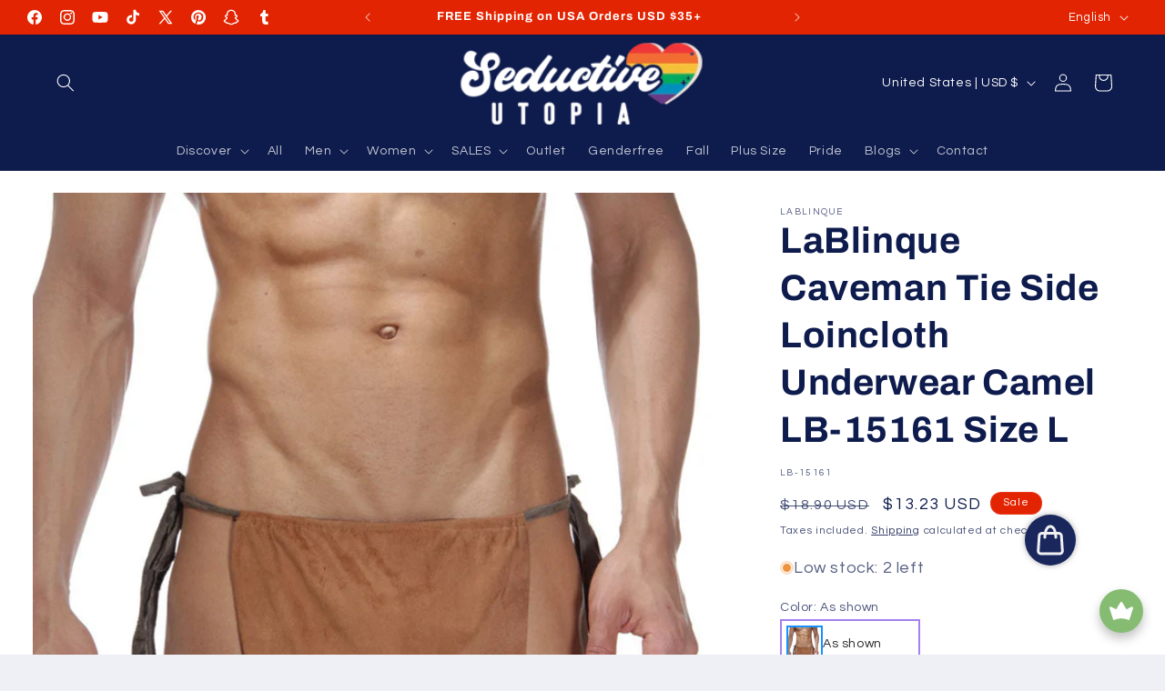

--- FILE ---
content_type: text/html
request_url: https://seductiveutopia.net/apps/instant-traffic/v1/en_US/cross.html?cid=cbrh38ooimkl2np2c
body_size: 1842
content:
<style type="text/css">
    #cbrh38ooimkl2np2cContainer{position:fixed;left:10px;bottom:10px;width:30%;z-index: 2147483647;max-width:95%}
    #cbrh38ooimkl2np2cTraffic {width: 100%; margin: 0px;float: left;}
    #cbrh38ooimkl2np2c a {text-decoration: none;}
    #cbrh38ooimkl2np2cContent{overflow: hidden;width: 100%;height: 0px;background-color:#6a3c83;font-size: 0.8em;border: none;font-family:DejaVuSansBook, Sans-Serif;-webkit-box-shadow: 0 0 4px 0 rgba(0, 0, 0, 0.4);box-shadow: 0 0 4px 0 rgba(0, 0, 0, 0.4);pointer-events:auto;border-radius: 5px;}
    #cbrh38ooimkl2np2cContent img{width: 125px;height: auto;object-fit: cover;padding: 10px;border-radius: 15px;}
    #cbrh38ooimkl2np2cContent ul{color:#EE8D40;list-style-type:none;line-height:2em}
    #cbrh38ooimkl2np2cText{padding:15px 10px 25px 25px}
    #cbrh38ooimkl2np2c-img-prod{max-width: 125px;height:auto;min-height:125px;float: left;display: flex;}
    #cbrh38ooimkl2np2c-content-txt{height: 85px;padding: 5px;}
    #cbrh38ooimkl2np2c-pop-title {min-width:450px;width:98%;font-weight: 700;font-size: 18px;margin: 5px 0;line-height: 1.2em;}
    #cbrh38ooimkl2np2c-pop-des{white-space:nowrap;text-overflow:ellipsis;overflow:hidden;margin-top:4px;margin-right:10px;font-size:12px}
    .cbrh38ooimkl2np2c-close-control {position: absolute;top: 5px;right: -2px;display: block;width: 20px;height: 20px;line-height: 20px;margin-right: 4px;padding: 0;transform: rotate(90deg);-moz-transform: rotate(90deg);-webkit-transform: rotate(90deg);-o-transform: rotate(90deg);-ms-transform: rotate(90deg);cursor: pointer;font-size: 42px;opacity: 0;transition: opacity .35s ease;}
    #cbrh38ooimkl2np2c-pop-price{margin-top:3px;font-size:18px}
    #cbrh38ooimkl2np2c-CTA{position:relative;right:5px;bottom:23px;width:auto;height:auto;font-size:10px;color:#ffffff;text-align:center;cursor:pointer;padding-top:4px}
    .cbrh38ooimkl2np2c-btn-countdown {background-color: #02a37c;border-radius: 5px;border: 1px solid #02a37c;padding:3px 6px}
    .cbrh38ooimkl2np2c-btn-countdown:hover {color: #000000;background-color: rgba(2,163,124,0.8);border-radius: 5px;border: 1px solid rgba(2,163,124,0.8);}
    .cbrh38ooimkl2np2c-btn-more {background-color: rgba(2,163,124,0.8);border: 0px solid rgba(2,163,124,0.8);border-radius: 5px;padding:4px 6px; margin-right: 8px;}
    #cbrh38ooimkl2np2c-footertext{ position: relative;top: -1.7em;right: 0.3em;width: auto;height: 15px;border: none;font-size: 10px;float: right;color: #ffffff;}
    #cbrh38ooimkl2np2c-footertext a {color: #000000 !important;font-weight: 600;}
    #cbrh38ooimkl2np2cContent a {color: #ffffff;text-decoration: none;font-size: 14px;}
    #cbrh38ooimkl2np2cContent:hover .cbrh38ooimkl2np2c-close-control {opacity: 1}
    @media (min-width: 1500px) and (max-width: 1800px) {
    #cbrh38ooimkl2np2cContainer{width:100%;}
    #cbrh38ooimkl2np2cTraffic{width:34%}
    }
    @media (min-width: 1026px) and (max-width: 1498px) {
    #cbrh38ooimkl2np2cContainer{width:100%;}
    #cbrh38ooimkl2np2cTraffic{width:50%}
    }
    @media (max-width: 1024px) {
    #cbrh38ooimkl2np2cContainer{width:100%;}
    #cbrh38ooimkl2np2cTraffic{width:50%}
    .cbrh38ooimkl2np2c-close-control {opacity: 1}
    }
    @media (max-width: 991px) {
    #cbrh38ooimkl2np2cContainer{width: 100%;right: 5px;}
    #cbrh38ooimkl2np2cTraffic{width:60%}
    }
    @media (max-width: 768px) {
    #cbrh38ooimkl2np2cTraffic{width:61%}
    .cbrh38ooimkl2np2c-close-control { right: 0px;}
    #cbrh38ooimkl2np2c-CTA {bottom: 26px;}
    #cbrh38ooimkl2np2c-pop-title {font-weight: 700;font-size: 13px;white-space: nowrap;overflow: hidden;text-overflow: ellipsis;min-width:0;width: auto;}
    }
    @media (max-width: 610px) {
    #cbrh38ooimkl2np2cTraffic{width:70%}
    }
    @media (max-width: 480px) {
    #cbrh38ooimkl2np2cContainer{right: 0px;}
    #cbrh38ooimkl2np2cTraffic{margin: 0px 5px;width:98%}
    #cbrh38ooimkl2np2c-img-prod{width:120px;float:left;margin-right:10px}
    #cbrh38ooimkl2np2c-pop-title{font-weight:700;font-size:15px}
    #cbrh38ooimkl2np2c-footertext{top: -1em}
    #cbrh38ooimkl2np2cButton {top:8px;right: -8px;}
    #cbrh38ooimkl2np2cContent{margin-right: 20px}
    }
    @media (max-width: 380px) {
    #cbrh38ooimkl2np2c-img-prod{width:120px;float:left;margin-right:10px}
    }
    @media (max-width: 320px) {
    #cbrh38ooimkl2np2c-img-prod{width:120px;float:left;margin-right:10px}
    }
</style>
<div id="cbrh38ooimkl2np2cContainer">
    <div id="cbrh38ooimkl2np2cTraffic">
        <div id="cbrh38ooimkl2np2cContent">
            <div class="cbrh38ooimkl2np2c-close-control" title="Hide">&#x2023;</div>
            <!-- them the <a> bao ngoai the <div> co height:100%;margin-top:0; va bao ngoai id="img-prod", id="content-txt". id="content-txt" bao ngoai id="pop-title", id="pop-des", id="pop-price" -->
            <a target="_blank" rel="nofollow noopener noreferrer" href="https://analytics.eggoffer.com/v1/tr/clk?utm_source=instant_traffic&utm_medium=partner&url=https://hobby-trendy.myshopify.com/products/favorite-starter-snap-buttons-bundle-with-hand-press-and-matching-dies&amp;id=673fb1cd8614f&amp;ad_id=8362194501869&amp;pu=https://hobby-trendy.myshopify.com/products/favorite-starter-snap-buttons-bundle-with-hand-press-and-matching-dies&amp;pn=Favorite%20Starter%20Snap%20Buttons%20Bundle%20with%20Hand%20Press%20and%20Matching%20Dies&amp;ev=AdsClick&amp;source=64a03fabd3cf7">
                <div style="height: 100%;margin-top: 0px;-webkit-box-sizing: border-box;-moz-box-sizing:border-box;box-sizing: border-box;">
                    <div >
                        <div id="cbrh38ooimkl2np2c-img-prod">
                            <img src="https://hobby-trendy.com/cdn/shop/files/FaveSnapDies-UtilityFashionMagnet2sizeseach-BluePress_200x200.jpg?v&#x3D;1706121881" width="200" height="200" />
                        </div>
                        <div id="cbrh38ooimkl2np2c-content-txt">
                            <div id="cbrh38ooimkl2np2c-pop-des">
                                Only a few items left
                            </div>
                            <div id="cbrh38ooimkl2np2c-pop-title">
                               Favorite Starter Snap Buttons Bundle with Hand Press and Matching Dies
                             </div>
                            <div id="cbrh38ooimkl2np2c-pop-price">
                                <strong>$169.99 USD</strong>  <span style="text-decoration:line-through;opacity:0.7;color:#ffffff;font-size:16px">$203.99 USD</span> 
                            </div>
                        </div>
                    </div>

                </div>
            </a>
            <div id="cbrh38ooimkl2np2c-footertext">
                <div style="display: flex;">
                    <a id="cbrh38ooimkl2np2c-CTA" href="https://analytics.eggoffer.com/v1/tr/clk?utm_source=instant_traffic&utm_medium=partner&url=https://hobby-trendy.myshopify.com/products/favorite-starter-snap-buttons-bundle-with-hand-press-and-matching-dies&amp;id=673fb1cd8614f&amp;ad_id=8362194501869&amp;pu=https://hobby-trendy.myshopify.com/products/favorite-starter-snap-buttons-bundle-with-hand-press-and-matching-dies&amp;pn=Favorite%20Starter%20Snap%20Buttons%20Bundle%20with%20Hand%20Press%20and%20Matching%20Dies&amp;ev=AdsClick&amp;source=64a03fabd3cf7" target="_blank" class="cbrh38ooimkl2np2c-btn-countdown" rel="nofollow noopener noreferrer">SHOP NOW(<span id="cbrh38ooimkl2np2c-countdown">18</span>)</a>
                </div>
            </div>
        </div>
    </div>
</div>

--- FILE ---
content_type: text/html
request_url: https://seductiveutopia.net/apps/instant-traffic/v1/en_US/cross_block.html?pId=9442980954398
body_size: 2952
content:
<!DOCTYPE html>
<html lang="en">
<head>
<title>Indulge Your Curiosities...</title>
<meta name="viewport" content="width=device-width, initial-scale=1">
<meta http-equiv="Content-Type" content="text/html; charset=utf-8" />
<meta name="description" content="Indulge Your Curiosities... - Discover the Top-Rated Product on SeductiveUtopia.net  Don't Miss Out on Our Best Seller" />
<meta name="robots" content="noindex,nofollow" />
<style type="text/css">
.egg-ads span,.egg-card a{text-decoration:none}
body{height:100%;width:100%;margin:0;padding:15px;overflow:hidden;user-select:none;font-family:-apple-system,BlinkMacSystemFont,"Segoe UI",Roboto,"Helvetica Neue",Arial,sans-serif,"Apple Color Emoji","Segoe UI Emoji","Segoe UI Symbol";font-size:1rem;font-weight:400;line-height:1.5;color:#212529;text-align:left}*,::after,::before{box-sizing:border-box}h1{margin:0 0 0 -15px}
.egg-ads{display:flex;position:absolute;right:0;top:30px;text-rendering:geometricPrecision;z-index:2147483646;width:200px}
.egg-card-s,.egg-img{position:relative;display:flex}
.egg-ads span{font-size:15px;font-weight:550;border:1px solid;padding:3px 8px 4px;border-radius:60px;display:block;line-height:.8;text-align:center}
.egg-ads p{opacity:0;font-size:12px}
.egg-ads:hover p{opacity:1}
.egg-card-deck{display:flex;flex-wrap:wrap;margin-right:-15px;margin-left:-15px}
.egg-card-deck .egg-card-s{display:flex;flex-direction:column;flex:1 0 0;margin:0 15px}
.egg-card-s{flex-direction:column;min-width:0;word-wrap:break-word;background-clip:border-box;border:1px solid rgba(0,0,0,.125);border-radius:.25rem;transition:.5s;background-color:#fff}
.egg-card-img-top{width:100%;border-top-left-radius:calc(.25rem - 1px);border-top-right-radius:calc(.25rem - 1px)}
.egg-card .egg-card-item:first-child{margin-left:0}
.egg-card .egg-card-item{margin:0 0 0 10px;text-align:center;box-shadow:0 1px 2px rgba(0,0,0,.2);transition:.2s cubic-bezier(.55, .055, .675, .19)}
.egg-card .egg-card-item:hover{box-shadow:0 2px 6px rgba(0,0,0,.2)}
.egg-card span{font-weight:300;text-decoration:line-through;padding-left:.2em;font-size:16px}
.egg-card-item h2{line-height:1.5em;text-transform:capitalize;font-size:14px;margin:.25em 0;font-weight:550;color:#212121}
.egg-card-item p{display:grid;font-weight:600;font-size:1em;margin:.25em 0;color:#212121}
.egg-img{max-width:100%;height:155px}.egg-img img{width:100%;height:auto;object-fit:cover}
.card-body{padding:0 .5rem}
.egg-card-item .card-title{height:65px;white-space:normal;overflow:hidden;text-overflow:ellipsis}
.container{max-width:1200px}.fadein img{opacity:1;transition:.5s}
.egg-img .img-second{display:none;position:absolute;top:0;left:0;z-index:99;width:100%;height:100%;object-fit:cover}
.egg-img:hover .img-second{display:flex}
@media (max-width:1199px){
.card-body .card-title{white-space:normal;overflow:hidden;text-overflow:ellipsis}
}
@media (max-width:1024px){
.egg-ads p{opacity:1}
}@media (max-width:991px){
.card-body,.egg-img{width:100%}
.egg-card .egg-card-item{display:flex;flex-wrap:wrap;flex-direction:row;flex:1 0 30%;margin:5px}
.egg-img{height:210px}.egg-img img{width:100%;height:auto}
}
@media (max-width:666px){
.egg-card{display:block}.egg-card .egg-card-item:first-child{margin:0 0 15px}
.egg-card .egg-card-item{flex-direction:initial;margin:0 0 15px;text-align:left}
.egg-card-item .card-body{width:50%}.egg-card-s .egg-img{width:165px;height:155px}
.egg-card-s .egg-img img{width:100%;height:auto}
.egg-card-s:first-child .egg-img{display:block;max-width:100%;width:100%;height:auto}
.egg-card-s:first-child .egg-img img{max-height:300px}
}
@media (max-width: 480px) {
.container {padding: 0 10px;}
h1 {font-size: 24px;}
.egg-card-s {flex: 1 0 100%;margin: 5px 0;}
.egg-card-s .egg-img {width: 100%;height: 200px;}
.egg-card-s .egg-img img {max-height: 100%;}
.egg-card-item .card-body {width: 100%;}
}
</style>
<link rel="preconnect" href="https://eggflow.com">
<link rel="prefetch" href="https://seductiveutopia.net/products/xtremen-91169-briefs-1" as="document">
<link rel="prefetch" href="https://alostars.myshopify.com/products/foldable-laptop-stand-adjustable-notebook-stand-portable-laptop" as="document">
<link rel="prefetch" href="https://hobby-trendy.myshopify.com/products/hoop-set-1" as="document">
<link rel="prefetch" href="https://9b0101-36.myshopify.com/products/adjustable-pilates-bar-kit-with-4-resistance-bands-portable-pilates-bar-stick-for-home-workout-adjustable-pilate-bar-for-gym-fitness" as="document">
<link rel="prefetch" href="https://9b0101-36.myshopify.com/products/genuine-leather-weight-lifting-belt-4-inches-wide-lower-back-support-and-injury-prevention-for-gym-fitness-workout-cross-training-for-men-women-squat-deadlift-up-to-800-lbs" as="document">
</head>	
<body style="background:transparent;">
<div class="container" style="margin:auto">
	<h1>Indulge Your Curiosities...</h1>
	<a href="https://eggflow.com/instant-traffic-shopify-free-traffic?utm_source=whitelabel" class="egg-ads" style="text-decoration: none;" target="_blank" rel="nofollow"><p style="margin: 0 5px 0 0;color: #071343;">Recommended by Instant Traffic</p><span style="color: #071343;">i</span></a>
	<div class="egg-card-deck egg-card" style="padding-top: 8px;">
		<a href="https://9b0101-36.myshopify.com/products/genuine-leather-weight-lifting-belt-4-inches-wide-lower-back-support-and-injury-prevention-for-gym-fitness-workout-cross-training-for-men-women-squat-deadlift-up-to-800-lbs?utm_source=instant_traffic" data-tenant-id="661d7a6d605bd" data-ad-id="7055665791054" data-title="Jaffick%20PRO%20Weightlifting%20Belt%20%7C%20Genuine%20Leather" class="egg-card-s egg-card-item clk_trk" target="_blank" rel="nofollow noopener noreferrer">
			<div class="egg-img fadein">
				<img class="egg-card-img-top" width="165" height="155" src="https://cdn.shopify.com/s/files/1/0596/1728/0078/files/a94a1b77f74fa91f73548ce5c9fa2aa3_350x350.jpg?v&#x3D;1711013132" alt="Genuine Leather Weight Lifting Belt (4 Inches Wide) Lower Back Support and Injury Prevention for Gym Fitness Workout Cross Training for Men Women - Squat Deadlift up to 800 Lbs">
				<img class="egg-card-img-top img-second" width="165" height="155" src="https://cdn.shopify.com/s/files/1/0596/1728/0078/files/afcf6e31a5729c19bb66e6a0705f563f_350x350.jpg?v&#x3D;1711013132" alt="Genuine Leather Weight Lifting Belt (4 Inches Wide) Lower Back Support and Injury Prevention for Gym Fitness Workout Cross Training for Men Women - Squat Deadlift up to 800 Lbs">
			</div>
			<div class="card-body">
			<h2 class="card-title">Jaffick PRO Weightlifting Belt | Genuine Leather</h2>
			<p class="card-text">$12.67 USD  <span>$15.20 USD</span> </p>
			</div>
			<img height="1" width="1" style="display:none" src="https://analytics.eggoffer.com/v1/tr?id=661d7a6d605bd&amp;ad_id=7055665791054&amp;ev=AdsView&amp;pu=https://9b0101-36.myshopify.com/products/genuine-leather-weight-lifting-belt-4-inches-wide-lower-back-support-and-injury-prevention-for-gym-fitness-workout-cross-training-for-men-women-squat-deadlift-up-to-800-lbs&amp;pn=Jaffick%20PRO%20Weightlifting%20Belt%20%7C%20Genuine%20Leather"/>
		</a>
		<a href="https://9b0101-36.myshopify.com/products/adjustable-pilates-bar-kit-with-4-resistance-bands-portable-pilates-bar-stick-for-home-workout-adjustable-pilate-bar-for-gym-fitness?utm_source=instant_traffic" data-tenant-id="661d7a6d605bd" data-ad-id="7055665299534" data-title="Adjustable%20Pilates%20Bar%20Kit" class="egg-card-s egg-card-item clk_trk" target="_blank" rel="nofollow noopener noreferrer">
			<div class="egg-img fadein">
				<img class="egg-card-img-top" width="165" height="155" src="https://cdn.shopify.com/s/files/1/0596/1728/0078/files/fea585684aebc1fb7dd58770e3249dad_350x350.jpg?v&#x3D;1711013107" alt="Adjustable Pilates Bar Kit with 4 Resistance Bands, Portable Pilates Bar Stick for Home Workout, Adjustable Pilate Bar for Gym Fitness">
			</div>
			<div class="card-body">
			<h2 class="card-title">Adjustable Pilates Bar Kit</h2>
			<p class="card-text">$39.87 USD  <span>$47.84 USD</span> </p>
			</div>
			<img height="1" width="1" style="display:none" src="https://analytics.eggoffer.com/v1/tr?id=661d7a6d605bd&amp;ad_id=7055665299534&amp;ev=AdsView&amp;pu=https://9b0101-36.myshopify.com/products/adjustable-pilates-bar-kit-with-4-resistance-bands-portable-pilates-bar-stick-for-home-workout-adjustable-pilate-bar-for-gym-fitness&amp;pn=Adjustable%20Pilates%20Bar%20Kit"/>
		</a>
		<a href="https://alostars.myshopify.com/products/foldable-laptop-stand-adjustable-notebook-stand-portable-laptop?utm_source=instant_traffic" data-tenant-id="68f0576a719f3" data-ad-id="10059892392215" data-title="Foldable%20Laptop%20Stand%20Adjustable%20Notebook%20Stand%20Portable%20Laptop" class="egg-card-s egg-card-item clk_trk" target="_blank" rel="nofollow noopener noreferrer">
			<div class="egg-img fadein">
				<img class="egg-card-img-top" width="165" height="155" src="https://alostars.myshopify.com/cdn/shop/files/USm9jUqvYeO047r_350x350.webp?v&#x3D;1759353994" alt="">
			</div>
			<div class="card-body">
			<h2 class="card-title">Foldable Laptop Stand Adjustable Notebook Stand Portable Laptop</h2>
			<p class="card-text">$38.15 USD  <span>$45.78 USD</span> </p>
			</div>
			<img height="1" width="1" style="display:none" src="https://analytics.eggoffer.com/v1/tr?id=68f0576a719f3&amp;ad_id=10059892392215&amp;ev=AdsView&amp;pu=https://alostars.myshopify.com/products/foldable-laptop-stand-adjustable-notebook-stand-portable-laptop&amp;pn=Foldable%20Laptop%20Stand%20Adjustable%20Notebook%20Stand%20Portable%20Laptop"/>
		</a>
		<a href="https://hobby-trendy.myshopify.com/products/hoop-set-1?utm_source=instant_traffic" data-tenant-id="673fb1cd8614f" data-ad-id="8262704201965" data-title="Embroidery%20Kit%20with%202%20Beech%20Wood%20Hoops%2C%20100%25%20Cotton%20Embroidery%20Floss%2C%20Needles%20and%20Bobbins%20(50)" class="egg-card-s egg-card-item clk_trk" target="_blank" rel="nofollow noopener noreferrer">
			<div class="egg-img fadein">
				<img class="egg-card-img-top" width="165" height="155" src="https://hobby-trendy.com/cdn/shop/files/HoopsFlossBobbinandneedlesSetwith2and4hoopand50skein_350x350.jpg?v&#x3D;1698796046" alt="">
				<img class="egg-card-img-top img-second" width="165" height="155" src="https://cdn.shopify.com/s/files/1/0275/1319/2585/files/50Skeinwithcolors_d7886d0e-8d6e-481c-be13-2243aed19a58_350x350.jpg?v&#x3D;1701279192" alt="">
			</div>
			<div class="card-body">
			<h2 class="card-title">Embroidery Kit with 2 Beech Wood Hoops, 100% Cotton Embroidery Floss, Needles and Bobbins (50)</h2>
			<p class="card-text">$24.99 USD  <span>$29.99 USD</span> </p>
			</div>
			<img height="1" width="1" style="display:none" src="https://analytics.eggoffer.com/v1/tr?id=673fb1cd8614f&amp;ad_id=8262704201965&amp;ev=AdsView&amp;pu=https://hobby-trendy.myshopify.com/products/hoop-set-1&amp;pn=Embroidery%20Kit%20with%202%20Beech%20Wood%20Hoops%2C%20100%25%20Cotton%20Embroidery%20Floss%2C%20Needles%20and%20Bobbins%20(50)"/>
		</a>
		<a href="https://seductiveutopia.net/products/xtremen-91169-briefs-1?utm_source=instant_traffic" data-tenant-id="64a03fabd3cf7" data-ad-id="8985947734302" data-title="Xtremen%2091169%20Mesh%20Briefs%20Color%20Navy" class="egg-card-s egg-card-item " target="_blank" rel="nofollow noopener noreferrer">
			<div class="egg-img fadein">
				<img class="egg-card-img-top" width="165" height="155" src="https://seductiveutopia.net/cdn/shop/products/Xtremen_91169_Navy_1_350x350.jpg?v&#x3D;1705049190" alt="">
				<img class="egg-card-img-top img-second" width="165" height="155" src="https://cdn.shopify.com/s/files/1/0776/8175/4398/products/Xtremen_91169_Navy_1_a1946d09-de23-4c16-907a-40722465df60_350x350.jpg?v&#x3D;1705049190" alt="">
			</div>
			<div class="card-body">
			<h2 class="card-title">Xtremen 91169 Mesh Briefs Color Navy</h2>
			<p class="card-text">$26.29 USD  <span>$31.55 USD</span> </p>
			</div>
		</a>
	</div>
</div>
<script>(function(d,w){var els=d.getElementsByClassName('clk_trk');for(let i in els){(function(e){const clickFunc=function(){trk({utm_source:'instant_traffic',utm_medium:"partner",id:e.getAttribute("data-tenant-id"),ad_id:e.getAttribute("data-ad-id"),ev:'AdsClick',pu:e.href,pn:e.getAttribute("data-title")},function(){w.open(e.href)})};e.addEventListener&&e.addEventListener('click',clickFunc)&&e.addEventListener('auxclick',clickFunc)})(els[i])}function trk(data,cb){var pi=d.createElement("img");pi.src="https://analytics.eggoffer.com/v1/tr?"+seri(data);pi.width=1;pi.height=1;if(pi.complete){cb&&cb()}else{pi.addEventListener('load',cb);pi.addEventListener('error',function(){cb&&cb()})}d.body.appendChild(pi)}function seri(obj,prefix){var str=[],p;for(p in obj){if(obj.hasOwnProperty(p)){var k=prefix?prefix+"["+p+"]":p,v=obj[p];str.push((v!==null&&typeof v==="object")?seri(v,k):encodeURIComponent(k)+"="+encodeURIComponent(v))} }return str.join("&")} })(document,window)</script>
</body>
</html>

--- FILE ---
content_type: text/javascript; charset=utf-8
request_url: https://seductiveutopia.net/products/lablinque-lb-15161-l-240710.js
body_size: 991
content:
{"id":9442980954398,"title":"LaBlinque Caveman Tie Side Loincloth Underwear Camel LB-15161 Size L","handle":"lablinque-lb-15161-l-240710","description":"\n\u003ch2\u003eLaBlinque Caveman Tie Side Loincloth Underwear - Camel (Size L)\u003c\/h2\u003e\n\n\u003cp\u003eUnleash your inner caveman with the LaBlinque Caveman Tie Side Loincloth Underwear in a striking camel color. This unique piece is crafted from a blend of 60% Polyamide and 40% Polyurethane Vinyl fabric, ensuring both comfort and durability. Perfect for themed events, costume parties, or simply adding a touch of fun to your underwear collection.\u003c\/p\u003e\n\n\u003ch3\u003eExclusive Australian Clearance\u003c\/h3\u003e\n\u003cp\u003eThis product is part of our strictly limited Australian clearance stock at SeductiveUtopia.net. As most of our products ship from the USA, please note that if you order other items, they will likely ship separately as this Australian clearance item ships directly from Australia.\u003c\/p\u003e\n\n\u003ch3\u003eHigh-Quality Craftsmanship\u003c\/h3\u003e\n\u003cp\u003eLaBlinque is renowned for its high-quality and innovative designs. This loincloth underwear features tie sides for an adjustable fit and a rugged, fringed edge that adds to its authentic caveman look. The soft yet sturdy fabric ensures you stay comfortable while making a bold statement.\u003c\/p\u003e\n\n\u003ch3\u003eProduct Details\u003c\/h3\u003e\n\u003cul\u003e\n  \u003cli\u003e\n\u003cb\u003eMaterial:\u003c\/b\u003e 60% Polyamide, 40% Polyurethane Vinyl\u003c\/li\u003e\n  \u003cli\u003e\n\u003cb\u003eSize:\u003c\/b\u003e L\u003c\/li\u003e\n  \u003cli\u003e\n\u003cb\u003eColor:\u003c\/b\u003e Camel\u003c\/li\u003e\n  \u003cli\u003e\n\u003cb\u003eStyle:\u003c\/b\u003e Tie Side Loincloth\u003c\/li\u003e\n\u003c\/ul\u003e\n\n\u003ch3\u003eWhy Choose SeductiveUtopia.net?\u003c\/h3\u003e\n\u003cp\u003eAt SeductiveUtopia.net, we curate a diverse collection of high-quality underwear, lingerie, swimwear, clothing, and pleasure products designed to empower you to embrace your unique style and feel confident in your own skin. Shop with us and experience the best in fashion and comfort.\u003c\/p\u003e\n\n\u003cp\u003eDon't miss out on this exclusive piece. Order your LaBlinque Caveman Tie Side Loincloth Underwear today and add a touch of adventure to your wardrobe!\u003c\/p\u003e\n","published_at":"2024-07-17T21:54:46+08:00","created_at":"2024-07-17T21:54:48+08:00","vendor":"LaBlinque","type":"loincloth underwear","tags":["Gender Men","HQ Clearance","LaBlinque","loincloth underwear","Size L"],"price":1323,"price_min":1323,"price_max":1323,"available":true,"price_varies":false,"compare_at_price":1890,"compare_at_price_min":1890,"compare_at_price_max":1890,"compare_at_price_varies":false,"variants":[{"id":48978171560222,"title":"L \/ As shown","option1":"L","option2":"As shown","option3":null,"sku":"LB-15161","requires_shipping":true,"taxable":true,"featured_image":null,"available":true,"name":"LaBlinque Caveman Tie Side Loincloth Underwear Camel LB-15161 Size L - L \/ As shown","public_title":"L \/ As shown","options":["L","As shown"],"price":1323,"weight":200,"compare_at_price":1890,"inventory_management":"shopify","barcode":null,"requires_selling_plan":false,"selling_plan_allocations":[]}],"images":["\/\/cdn.shopify.com\/s\/files\/1\/0776\/8175\/4398\/files\/lablinque-lb-15161_d1ff8226-c7ee-4d6b-b9c5-b6b1c153af15.jpg?v=1721224488","\/\/cdn.shopify.com\/s\/files\/1\/0776\/8175\/4398\/files\/lablinque-lb-15161_2_868ad695-6d2d-4019-9526-d26d0507592f.jpg?v=1721224488"],"featured_image":"\/\/cdn.shopify.com\/s\/files\/1\/0776\/8175\/4398\/files\/lablinque-lb-15161_d1ff8226-c7ee-4d6b-b9c5-b6b1c153af15.jpg?v=1721224488","options":[{"name":"Size","position":1,"values":["L"]},{"name":"Color","position":2,"values":["As shown"]}],"url":"\/products\/lablinque-lb-15161-l-240710","media":[{"alt":null,"id":39412127596830,"position":1,"preview_image":{"aspect_ratio":0.667,"height":1200,"width":800,"src":"https:\/\/cdn.shopify.com\/s\/files\/1\/0776\/8175\/4398\/files\/lablinque-lb-15161_d1ff8226-c7ee-4d6b-b9c5-b6b1c153af15.jpg?v=1721224488"},"aspect_ratio":0.667,"height":1200,"media_type":"image","src":"https:\/\/cdn.shopify.com\/s\/files\/1\/0776\/8175\/4398\/files\/lablinque-lb-15161_d1ff8226-c7ee-4d6b-b9c5-b6b1c153af15.jpg?v=1721224488","width":800},{"alt":null,"id":39412127629598,"position":2,"preview_image":{"aspect_ratio":0.667,"height":1200,"width":800,"src":"https:\/\/cdn.shopify.com\/s\/files\/1\/0776\/8175\/4398\/files\/lablinque-lb-15161_2_868ad695-6d2d-4019-9526-d26d0507592f.jpg?v=1721224488"},"aspect_ratio":0.667,"height":1200,"media_type":"image","src":"https:\/\/cdn.shopify.com\/s\/files\/1\/0776\/8175\/4398\/files\/lablinque-lb-15161_2_868ad695-6d2d-4019-9526-d26d0507592f.jpg?v=1721224488","width":800}],"requires_selling_plan":false,"selling_plan_groups":[]}

--- FILE ---
content_type: application/javascript
request_url: https://d3pqayu4fds1ps.cloudfront.net/onsite/adx.js?ishopsta_id=358339684781527040&shop=57d85a-2.myshopify.com
body_size: 3208
content:
!function(){try{var e=function(){for(var e=document.getElementsByTagName("script")||document.querySelectorAll("script"),t=0;t<e.length;t++)if(e[t].src.indexOf("adx.js?ishopsta_id=")>-1)return e[t]}()||document.currentScript,t=function(){var t=new Object;if(-1!=e.src.indexOf("?"))for(var o=e.src.substr(e.src.indexOf("?")+1).split("&"),n=0;n<o.length;n++)t[o[n].split("=")[0]]=unescape(o[n].split("=")[1]);return t}();if("ishopsta_id"in t==!1)return;function o(e){(e=e||{}).method=(e.method||"GET").toUpperCase(),e.dataType=e.dataType||"json";var t,o=function(e){if(e){var t=[];return Object.keys(e).forEach(function(o){t.push(encodeURIComponent(o)+"="+encodeURIComponent(e[o]))}),t.push(("v="+Math.random()).replace(".","")),t.join("&")}}(e.data);if(window.XMLHttpRequest?t=new XMLHttpRequest:window.ActiveObject&&(t=new ActiveXobject("Microsoft.XMLHTTP")),"GET"==e.method){var n=e.url;o&&(n+="?"+o),t.open("get",n,!0),t.send(null)}else"POST"==e.method&&(t.open("post",e.url,!0),t.setRequestHeader("Content-type","application/x-www-form-urlencoded"),t.send(o||null));t.onreadystatechange=function(){if(4==t.readyState){var o=t.status;if(o>=200&&o<300||304==o){var n=function(e){try{return JSON.parse(e)}catch(e){return{}}}(t.responseText);e.success&&e.success(n,t.responseXML)}else e.error&&e.error(o)}}}function n(e){o({method:"POST",url:"https://myshoplaza.unlimitedadx.com/app_v2/index.php/subscription/catchLogo?ishopsta_id="+t.ishopsta_id,data:{logo:e},success:function(e){var t=document.createElement("div");t.id="adxCatchLogoComplete",document.body.appendChild(t)}})}if(window.localStorage.setItem("ishopsta_id",t.ishopsta_id),function(e,t,o){var n=new Date;n.setTime(n.getTime()+24*o*60*60*1e3);var r="expires="+n.toGMTString();document.cookie=e+"="+t+"; "+r}("ishopsta_id",t.ishopsta_id,365),o({url:"https://d3pqayu4fds1ps.cloudfront.net/config/scripts/"+t.ishopsta_id+".json",success:function(e){e&&e.length>0&&function(e){for(var t=0;t<e.length;t++){var o=e[t],n=document.createElement("script");n.type="text/javascript","1"==o.type?(""!=o.mode&&(n[o.mode]=!0),n.src=o.src):"2"==o.type&&(n.innerHTML=o.content),document.head.appendChild(n)}}(e)}}),window.location.origin+"/?promoter=adx"==window.location.href){var r=document.getElementsByTagName("h1")||document.getElementsByClassName("header__logo")||document.getElementsByClassName("header__heading");if(r&&r.length>0){var s=r[0].getElementsByTagName("img");if(s&&s.length>0){var a=s[0].getAttribute("src");a&&""!==a&&n(a.includes("https")?a:"https:"+a)}else!function e(t){if(1===t.nodeType){for(let o=0;o<t.childNodes.length;o++){const n=t.childNodes[o];1===n.nodeType&&e(n)}var o=t.currentStyle?t.currentStyle:window.getComputedStyle(t,null);o&&o.color&&(t.style.color=o.color),o&&o.fontSize&&(t.style.fontSize=o.fontSize),o&&o.background&&(t.style.background=""),o&&o.backgroundColor&&(t.style.backgroundColor=o.backgroundColor),o&&o.fontWeight&&(t.style.fontWeight=o.fontWeight),"h1"==t.tagName.toLowerCase()&&(t.style.lineHeight="1em",t.style.display="inline-block",t.style.margin="0",t.style.padding="0"),t.setAttribute("class",""),"a"==t.tagName.toLowerCase()&&(t.removeAttribute("href",""),t.removeAttribute("target",""))}}(r[0]),r[0].outerHTML&&""!=r[0].outerHTML&&n(r[0].outerHTML.replace("<a","<span").replace("</a>","</span>"))}}}catch(e){console.log("adx load exception")}}();

--- FILE ---
content_type: text/javascript; charset=utf-8
request_url: https://seductiveutopia.net/products/lablinque-lb-15161-l-240710.js
body_size: 986
content:
{"id":9442980954398,"title":"LaBlinque Caveman Tie Side Loincloth Underwear Camel LB-15161 Size L","handle":"lablinque-lb-15161-l-240710","description":"\n\u003ch2\u003eLaBlinque Caveman Tie Side Loincloth Underwear - Camel (Size L)\u003c\/h2\u003e\n\n\u003cp\u003eUnleash your inner caveman with the LaBlinque Caveman Tie Side Loincloth Underwear in a striking camel color. This unique piece is crafted from a blend of 60% Polyamide and 40% Polyurethane Vinyl fabric, ensuring both comfort and durability. Perfect for themed events, costume parties, or simply adding a touch of fun to your underwear collection.\u003c\/p\u003e\n\n\u003ch3\u003eExclusive Australian Clearance\u003c\/h3\u003e\n\u003cp\u003eThis product is part of our strictly limited Australian clearance stock at SeductiveUtopia.net. As most of our products ship from the USA, please note that if you order other items, they will likely ship separately as this Australian clearance item ships directly from Australia.\u003c\/p\u003e\n\n\u003ch3\u003eHigh-Quality Craftsmanship\u003c\/h3\u003e\n\u003cp\u003eLaBlinque is renowned for its high-quality and innovative designs. This loincloth underwear features tie sides for an adjustable fit and a rugged, fringed edge that adds to its authentic caveman look. The soft yet sturdy fabric ensures you stay comfortable while making a bold statement.\u003c\/p\u003e\n\n\u003ch3\u003eProduct Details\u003c\/h3\u003e\n\u003cul\u003e\n  \u003cli\u003e\n\u003cb\u003eMaterial:\u003c\/b\u003e 60% Polyamide, 40% Polyurethane Vinyl\u003c\/li\u003e\n  \u003cli\u003e\n\u003cb\u003eSize:\u003c\/b\u003e L\u003c\/li\u003e\n  \u003cli\u003e\n\u003cb\u003eColor:\u003c\/b\u003e Camel\u003c\/li\u003e\n  \u003cli\u003e\n\u003cb\u003eStyle:\u003c\/b\u003e Tie Side Loincloth\u003c\/li\u003e\n\u003c\/ul\u003e\n\n\u003ch3\u003eWhy Choose SeductiveUtopia.net?\u003c\/h3\u003e\n\u003cp\u003eAt SeductiveUtopia.net, we curate a diverse collection of high-quality underwear, lingerie, swimwear, clothing, and pleasure products designed to empower you to embrace your unique style and feel confident in your own skin. Shop with us and experience the best in fashion and comfort.\u003c\/p\u003e\n\n\u003cp\u003eDon't miss out on this exclusive piece. Order your LaBlinque Caveman Tie Side Loincloth Underwear today and add a touch of adventure to your wardrobe!\u003c\/p\u003e\n","published_at":"2024-07-17T21:54:46+08:00","created_at":"2024-07-17T21:54:48+08:00","vendor":"LaBlinque","type":"loincloth underwear","tags":["Gender Men","HQ Clearance","LaBlinque","loincloth underwear","Size L"],"price":1323,"price_min":1323,"price_max":1323,"available":true,"price_varies":false,"compare_at_price":1890,"compare_at_price_min":1890,"compare_at_price_max":1890,"compare_at_price_varies":false,"variants":[{"id":48978171560222,"title":"L \/ As shown","option1":"L","option2":"As shown","option3":null,"sku":"LB-15161","requires_shipping":true,"taxable":true,"featured_image":null,"available":true,"name":"LaBlinque Caveman Tie Side Loincloth Underwear Camel LB-15161 Size L - L \/ As shown","public_title":"L \/ As shown","options":["L","As shown"],"price":1323,"weight":200,"compare_at_price":1890,"inventory_management":"shopify","barcode":null,"requires_selling_plan":false,"selling_plan_allocations":[]}],"images":["\/\/cdn.shopify.com\/s\/files\/1\/0776\/8175\/4398\/files\/lablinque-lb-15161_d1ff8226-c7ee-4d6b-b9c5-b6b1c153af15.jpg?v=1721224488","\/\/cdn.shopify.com\/s\/files\/1\/0776\/8175\/4398\/files\/lablinque-lb-15161_2_868ad695-6d2d-4019-9526-d26d0507592f.jpg?v=1721224488"],"featured_image":"\/\/cdn.shopify.com\/s\/files\/1\/0776\/8175\/4398\/files\/lablinque-lb-15161_d1ff8226-c7ee-4d6b-b9c5-b6b1c153af15.jpg?v=1721224488","options":[{"name":"Size","position":1,"values":["L"]},{"name":"Color","position":2,"values":["As shown"]}],"url":"\/products\/lablinque-lb-15161-l-240710","media":[{"alt":null,"id":39412127596830,"position":1,"preview_image":{"aspect_ratio":0.667,"height":1200,"width":800,"src":"https:\/\/cdn.shopify.com\/s\/files\/1\/0776\/8175\/4398\/files\/lablinque-lb-15161_d1ff8226-c7ee-4d6b-b9c5-b6b1c153af15.jpg?v=1721224488"},"aspect_ratio":0.667,"height":1200,"media_type":"image","src":"https:\/\/cdn.shopify.com\/s\/files\/1\/0776\/8175\/4398\/files\/lablinque-lb-15161_d1ff8226-c7ee-4d6b-b9c5-b6b1c153af15.jpg?v=1721224488","width":800},{"alt":null,"id":39412127629598,"position":2,"preview_image":{"aspect_ratio":0.667,"height":1200,"width":800,"src":"https:\/\/cdn.shopify.com\/s\/files\/1\/0776\/8175\/4398\/files\/lablinque-lb-15161_2_868ad695-6d2d-4019-9526-d26d0507592f.jpg?v=1721224488"},"aspect_ratio":0.667,"height":1200,"media_type":"image","src":"https:\/\/cdn.shopify.com\/s\/files\/1\/0776\/8175\/4398\/files\/lablinque-lb-15161_2_868ad695-6d2d-4019-9526-d26d0507592f.jpg?v=1721224488","width":800}],"requires_selling_plan":false,"selling_plan_groups":[]}

--- FILE ---
content_type: application/javascript
request_url: https://d22swxawtpfyg.cloudfront.net/testing/Jambo-jar-shop/jambo-jar-shopify.min.js
body_size: 73115
content:
var _0x375ca4=_0x2696;(function(_0x516c89,_0x3f5809){var _0x290d02=_0x2696,_0x418f39=_0x516c89();while(!![]){try{var _0x393b68=-parseInt(_0x290d02(0x442))/(-0x28f*0x4+-0x228d+0xeee*0x3)*(-parseInt(_0x290d02(0x839))/(-0x1d35+-0x1ce8+0x3a1f))+-parseInt(_0x290d02(0x7d9))/(-0x9*0x25c+0x1133*0x2+-0xd27)*(-parseInt(_0x290d02(0x369))/(-0x1d*0x13a+-0x3*-0xb34+0x1fa))+parseInt(_0x290d02(0x196))/(0xa85*0x1+0x1c35+-0x26b5)+-parseInt(_0x290d02(0x62b))/(0x1*-0x56c+0x36+0x53c)*(-parseInt(_0x290d02(0xa10))/(-0x25a4+-0x1*0xfae+0x79f*0x7))+-parseInt(_0x290d02(0x8fd))/(-0x2*0x128c+0x97*0x37+0x6d*0xb)+parseInt(_0x290d02(0x45f))/(-0x1a3d+0x1*-0x14b1+0x2ef7)+-parseInt(_0x290d02(0x742))/(-0x1512+-0x2cf+0xd*0x1d7);if(_0x393b68===_0x3f5809)break;else _0x418f39['push'](_0x418f39['shift']());}catch(_0x2e62c2){_0x418f39['push'](_0x418f39['shift']());}}}(_0x34e5,-0x538cf+-0x6a2d+-0x120dca*-0x1));var JJS_WU_D=_0x375ca4(0x6f9),JJ_U_FP_ID=_0x375ca4(0x3a1),trackDeatils={},DSM_ENDPOINT=_0x375ca4(0x3cf)+_0x375ca4(0x6fd)+_0x375ca4(0x48f)+_0x375ca4(0x2dd)+_0x375ca4(0x5d9),JJShopify=function(_0x53e07f){'use strict';var _0x5b7dc5=_0x375ca4,_0x4f51f1={'Ygqsd':function(_0x2b17ca,_0x4215ae){return _0x2b17ca<_0x4215ae;},'lqZjV':function(_0xcd70ed,_0x2f13eb){return _0xcd70ed(_0x2f13eb);},'JWyMV':function(_0x1d9449,_0x1b3f2d){return _0x1d9449 instanceof _0x1b3f2d;},'wrioY':function(_0x4c7a4a,_0x98690c){return _0x4c7a4a(_0x98690c);},'NbdVm':function(_0x7fb15c,_0x4b7297){return _0x7fb15c(_0x4b7297);},'BHuBk':function(_0x4f2902,_0x2d0c89){return _0x4f2902&_0x2d0c89;},'mfJxF':_0x5b7dc5(0x4c1)+_0x5b7dc5(0xac3)+_0x5b7dc5(0x21a)+'.','DkHCD':function(_0x5e4ede,_0x3a0201){return _0x5e4ede>_0x3a0201;},'MzuWU':function(_0x3df98a,_0x394bb5){return _0x3df98a-_0x394bb5;},'nMIFr':function(_0x286638,_0x32dcc6){return _0x286638!==_0x32dcc6;},'lRDBG':function(_0x125ba1,_0x19de9b){return _0x125ba1===_0x19de9b;},'dbDbd':function(_0x29393a,_0x46c054){return _0x29393a(_0x46c054);},'KuodS':function(_0x3a3caa,_0x436806){return _0x3a3caa(_0x436806);},'YSHsQ':function(_0x435a1a,_0x435e97){return _0x435a1a==_0x435e97;},'wVmEW':_0x5b7dc5(0x9f7),'AyfQv':function(_0x44439c,_0xd36954){return _0x44439c in _0xd36954;},'OZVnB':function(_0x1c47b6,_0x48522d,_0x24f064,_0x3be642){return _0x1c47b6(_0x48522d,_0x24f064,_0x3be642);},'XHYlD':function(_0x1d2c5d,_0x45dae1){return _0x1d2c5d==_0x45dae1;},'AbDbR':function(_0x55a308,_0xe52cc2,_0x2b86b5){return _0x55a308(_0xe52cc2,_0x2b86b5);},'Rmejk':function(_0x1a2d3b,_0x2db7cc,_0x366c14){return _0x1a2d3b(_0x2db7cc,_0x366c14);},'Iwkpc':function(_0x41b2f4){return _0x41b2f4();},'hoFbT':function(_0x31a0f7,_0x162e5f,_0x3e7bfb){return _0x31a0f7(_0x162e5f,_0x3e7bfb);},'LLpKo':function(_0x5cbf95,_0x57ff7f,_0x18391b){return _0x5cbf95(_0x57ff7f,_0x18391b);},'JUCDZ':function(_0x3476de,_0x100540){return _0x3476de(_0x100540);},'lfWXq':function(_0x50ac6,_0x543187){return _0x50ac6<_0x543187;},'mqSes':function(_0x571a8f,_0x21cc60){return _0x571a8f>=_0x21cc60;},'MNYDS':function(_0x22b230,_0x52a6f6){return _0x22b230+_0x52a6f6;},'RyJni':function(_0x236d14,_0x14fe72){return _0x236d14(_0x14fe72);},'PborL':function(_0x5456ab,_0x3fe486,_0x3ba49b,_0x2dbbf6,_0x176bc4){return _0x5456ab(_0x3fe486,_0x3ba49b,_0x2dbbf6,_0x176bc4);},'FFzTU':function(_0x519dff,_0x39ba93){return _0x519dff>>>_0x39ba93;},'pUfWp':function(_0x4587e3,_0x1574cb){return _0x4587e3&_0x1574cb;},'gSsnd':function(_0x14070f,_0x50919b){return _0x14070f>>>_0x50919b;},'FxXSq':function(_0x175f47,_0x4c4d23){return _0x175f47&_0x4c4d23;},'BkyaN':function(_0x2d5bdb,_0x477c01){return _0x2d5bdb&_0x477c01;},'hCAxg':function(_0x4508ae,_0x49b71e){return _0x4508ae>>>_0x49b71e;},'zYpss':function(_0x1ba94,_0x5f421f){return _0x1ba94>>>_0x5f421f;},'tphYO':function(_0x52a0b5,_0xd9f576){return _0x52a0b5+_0xd9f576;},'MzsTR':function(_0x2f11be,_0x415017){return _0x2f11be+_0x415017;},'fXuDy':function(_0x24cc52,_0xb4c6ba){return _0x24cc52>>>_0xb4c6ba;},'wzFGh':function(_0x47efd5,_0x797113){return _0x47efd5|_0x797113;},'DMKEm':function(_0x55e22b,_0x2273f){return _0x55e22b<<_0x2273f;},'KuMeE':function(_0x2ee918,_0x1cfebd){return _0x2ee918&_0x1cfebd;},'QAYaH':function(_0x2b83b7,_0x347cef){return _0x2b83b7>>>_0x347cef;},'YcGKj':function(_0x38491b,_0x122229){return _0x38491b>>>_0x122229;},'pdvds':function(_0x3ae627,_0x35dce5){return _0x3ae627&_0x35dce5;},'YLvcm':function(_0x3b86a5,_0x507645){return _0x3b86a5&_0x507645;},'aMKAv':function(_0x20fbec,_0x4b43e5){return _0x20fbec*_0x4b43e5;},'xoAON':function(_0x4bfca9,_0x516658){return _0x4bfca9>>>_0x516658;},'ZbRJH':function(_0x1a9d71,_0x1c0f8f){return _0x1a9d71*_0x1c0f8f;},'ZINzV':function(_0x2dc05c,_0x522e71){return _0x2dc05c>>>_0x522e71;},'tqhBV':function(_0x24492f,_0xe7a133){return _0x24492f>>>_0xe7a133;},'NGkhZ':function(_0x37f460,_0xd81492){return _0x37f460>>>_0xd81492;},'yfFKJ':function(_0x4028b7,_0x39545a){return _0x4028b7>>>_0x39545a;},'KIhUr':function(_0x48bfcd,_0x442433){return _0x48bfcd*_0x442433;},'BaRfU':function(_0x22ee12,_0x226b52){return _0x22ee12<<_0x226b52;},'nYmnE':function(_0x27ba93,_0xcc8cfc){return _0x27ba93==_0xcc8cfc;},'ghgxJ':function(_0x3c7760,_0x273ed6){return _0x3c7760<<_0x273ed6;},'VAoge':function(_0x527a10,_0x38318b){return _0x527a10|_0x38318b;},'qJpDm':function(_0x319024,_0x281f2d){return _0x319024>>>_0x281f2d;},'mlmtw':function(_0x5b4b0d,_0x5c6072){return _0x5b4b0d|_0x5c6072;},'dOZqj':function(_0x158f6b,_0x1e4a0f){return _0x158f6b<<_0x1e4a0f;},'nuBwP':function(_0x129356,_0x58f8e4){return _0x129356>>>_0x58f8e4;},'jEDAa':function(_0x4e468e,_0x3b35f0){return _0x4e468e==_0x3b35f0;},'tnGhj':function(_0x865f46,_0x2906ad){return _0x865f46|_0x2906ad;},'PCBbg':function(_0x9019c1,_0x45f503){return _0x9019c1>>>_0x45f503;},'TTUUy':function(_0x11c1f3,_0xb3c4ce){return _0x11c1f3-_0xb3c4ce;},'ykIqH':function(_0x2d323e,_0x487ae3){return _0x2d323e<<_0x487ae3;},'gvDSx':function(_0xac4faa,_0x2c869e){return _0xac4faa^_0x2c869e;},'Mxskp':function(_0xffd5ba,_0x5d4a78,_0xfaa677){return _0xffd5ba(_0x5d4a78,_0xfaa677);},'TFXao':function(_0x3b0343,_0x18eb8f){return _0x3b0343>>>_0x18eb8f;},'nyMJQ':function(_0x1170c3,_0x4fc7b0,_0x3db3b5){return _0x1170c3(_0x4fc7b0,_0x3db3b5);},'Lotfu':function(_0x5ecb00,_0x24e467,_0x58ebf5){return _0x5ecb00(_0x24e467,_0x58ebf5);},'CbxUX':_0x5b7dc5(0x4e5),'gMSqV':function(_0x1db300,_0x54b644){return _0x1db300||_0x54b644;},'MoyNk':function(_0x5e57a5,_0x1e2ee4,_0x1014b5){return _0x5e57a5(_0x1e2ee4,_0x1014b5);},'FvlrT':function(_0x54ab5e,_0x3abdbf,_0x5a58d0){return _0x54ab5e(_0x3abdbf,_0x5a58d0);},'gDMdh':function(_0x4a6190,_0x137c7a){return _0x4a6190+_0x137c7a;},'IhOWL':function(_0x239fad,_0xec566,_0x542dbd){return _0x239fad(_0xec566,_0x542dbd);},'tVUnT':function(_0x436b7d,_0x5e7f9f,_0x3bc671){return _0x436b7d(_0x5e7f9f,_0x3bc671);},'YDmyN':function(_0x57dbe5,_0x654f33){return _0x57dbe5+_0x654f33;},'rmEGY':function(_0x15f0a7,_0x30f05a){return _0x15f0a7+_0x30f05a;},'tqPah':function(_0x236562,_0x4edb2c,_0x1f595d){return _0x236562(_0x4edb2c,_0x1f595d);},'IONAy':function(_0x20996b,_0x3c0660,_0x375243){return _0x20996b(_0x3c0660,_0x375243);},'yevId':function(_0x1978a7,_0x3ec370,_0x99c2aa){return _0x1978a7(_0x3ec370,_0x99c2aa);},'KtLET':function(_0x2600ff,_0x2f287e,_0xfb070e){return _0x2600ff(_0x2f287e,_0xfb070e);},'XRVFs':function(_0x31ca51,_0x119f86,_0x511613){return _0x31ca51(_0x119f86,_0x511613);},'OsevF':function(_0x21061c,_0x3446cc){return _0x21061c+_0x3446cc;},'EOLuK':function(_0x2d80ac,_0x82bcc3,_0x2eaa5a){return _0x2d80ac(_0x82bcc3,_0x2eaa5a);},'GEIgm':function(_0x5c3e1e,_0x2a251d,_0x1876cf){return _0x5c3e1e(_0x2a251d,_0x1876cf);},'foLeT':function(_0x58d650,_0x9debef){return _0x58d650+_0x9debef;},'XhRZC':function(_0x3f6a65,_0x292702,_0x4a4872){return _0x3f6a65(_0x292702,_0x4a4872);},'yhiMZ':function(_0x5e31a3,_0x13418a){return _0x5e31a3+_0x13418a;},'chFsB':function(_0x48ac94,_0x2f31da,_0x55ca01){return _0x48ac94(_0x2f31da,_0x55ca01);},'RNykA':function(_0x3151d2,_0x3d8c48,_0xaf1101){return _0x3151d2(_0x3d8c48,_0xaf1101);},'xEtnx':function(_0xa8b5e8,_0x3d039e,_0x1decba){return _0xa8b5e8(_0x3d039e,_0x1decba);},'gLbGs':function(_0xa72a4b,_0x2e19ea){return _0xa72a4b+_0x2e19ea;},'cMlth':function(_0x116ede,_0x2a9501,_0x456230){return _0x116ede(_0x2a9501,_0x456230);},'JGoxp':function(_0x4bfa7c,_0x3f47dd,_0x5c043e){return _0x4bfa7c(_0x3f47dd,_0x5c043e);},'XDvxB':function(_0xe8ecd8,_0x2c3768,_0x440ec6){return _0xe8ecd8(_0x2c3768,_0x440ec6);},'BnVBW':function(_0x2841fb,_0x4aca43){return _0x2841fb<_0x4aca43;},'PESfn':function(_0x380aeb,_0x4635ee){return _0x380aeb|_0x4635ee;},'RtXjw':function(_0x358fa2,_0x53c5aa){return _0x358fa2|_0x53c5aa;},'grYhl':function(_0x3b8dd5,_0x170b5b){return _0x3b8dd5&_0x170b5b;},'xBwUI':function(_0x4c32da,_0xcaa073){return _0x4c32da<<_0xcaa073;},'FElZB':function(_0x362cac,_0x539ed3){return _0x362cac&_0x539ed3;},'uyGIR':function(_0x2108cb,_0x376d7a){return _0x2108cb&_0x376d7a;},'NLJRY':function(_0x3d4355,_0x2ec526){return _0x3d4355+_0x2ec526;},'nNcbP':function(_0x1d6562,_0x31888d){return _0x1d6562|_0x31888d;},'dCXLc':function(_0x3e034d,_0x44a288){return _0x3e034d&_0x44a288;},'UBXnZ':function(_0x5342e7,_0x352c08){return _0x5342e7<<_0x352c08;},'wHwHS':function(_0x491afe,_0x18de8f){return _0x491afe&_0x18de8f;},'SAxOz':function(_0x489485,_0x3ea766){return _0x489485<<_0x3ea766;},'qGASd':function(_0x41a215,_0x6b3347){return _0x41a215&_0x6b3347;},'GoLPx':function(_0x5c49c0,_0x231c58){return _0x5c49c0+_0x231c58;},'VxFgP':function(_0x4f228d,_0x8b588e){return _0x4f228d|_0x8b588e;},'sKGML':function(_0x1ac157,_0x4ef607){return _0x1ac157<<_0x4ef607;},'fWmvW':function(_0x26bfbc,_0x511592){return _0x26bfbc&_0x511592;},'JOYBN':function(_0x3d5a0e,_0xc61725){return _0x3d5a0e+_0xc61725;},'CleOF':function(_0x468d91,_0x34bc9d){return _0x468d91&_0x34bc9d;},'ALvih':function(_0x538e3b,_0x21305d){return _0x538e3b&_0x21305d;},'TtrZr':function(_0x41e87c,_0x53ee3e){return _0x41e87c+_0x53ee3e;},'yCqCS':function(_0x1c1855,_0x4bacc4){return _0x1c1855|_0x4bacc4;},'BJFPj':function(_0xaaf0dd,_0x423c4b){return _0xaaf0dd|_0x423c4b;},'zlpxN':function(_0x438db6,_0x248447){return _0x438db6&_0x248447;},'hWyPD':function(_0x26dc5a,_0x42e97d){return _0x26dc5a<<_0x42e97d;},'LaXfo':function(_0x1bc5d8,_0x4b7ff4){return _0x1bc5d8&_0x4b7ff4;},'LCBIo':function(_0x3e36d5,_0x354947){return _0x3e36d5+_0x354947;},'aKOMo':function(_0x1f5f37,_0x5c91f7){return _0x1f5f37<<_0x5c91f7;},'NlohN':function(_0x22d477,_0x25dcf8){return _0x22d477+_0x25dcf8;},'HyBcC':function(_0xbdcf24,_0x195fda,_0x2c444d){return _0xbdcf24(_0x195fda,_0x2c444d);},'MbRXA':function(_0x3438c2,_0x214cf2,_0x1d5791){return _0x3438c2(_0x214cf2,_0x1d5791);},'yaiNk':function(_0x30ae5c,_0x288d7a,_0x705244){return _0x30ae5c(_0x288d7a,_0x705244);},'LHiAz':function(_0x99ac77,_0x397428,_0x50d8c4){return _0x99ac77(_0x397428,_0x50d8c4);},'QavpZ':function(_0x38bf3d,_0x1274ab,_0x42f602){return _0x38bf3d(_0x1274ab,_0x42f602);},'ALxWv':function(_0x3b9e1e,_0x422e59,_0x4b1833){return _0x3b9e1e(_0x422e59,_0x4b1833);},'uBjzl':function(_0x27b369,_0x3a0724){return _0x27b369%_0x3a0724;},'xWHzv':function(_0x4216cf,_0x3c2ee8){return _0x4216cf-_0x3c2ee8;},'CXNKz':function(_0x5b17c4,_0x59460a,_0xfe0060){return _0x5b17c4(_0x59460a,_0xfe0060);},'ocivZ':function(_0xc55c55,_0x474ca9,_0x5cd4ec){return _0xc55c55(_0x474ca9,_0x5cd4ec);},'pMWKw':function(_0x5d6ca8,_0x35d8ac,_0xf1af67){return _0x5d6ca8(_0x35d8ac,_0xf1af67);},'uUnpW':function(_0x1d534e,_0x1136ff){return _0x1d534e(_0x1136ff);},'rSCkv':function(_0x1a53f4,_0x3ed584,_0x5bbee7){return _0x1a53f4(_0x3ed584,_0x5bbee7);},'Bdccj':_0x5b7dc5(0x4d7),'Mpvrs':function(_0x36ffe4,_0x2267eb){return _0x36ffe4>>>_0x2267eb;},'LkGmd':function(_0x320da2,_0x2ba232){return _0x320da2+_0x2ba232;},'xFeHs':function(_0x2bbc3e,_0x11b18){return _0x2bbc3e>>>_0x11b18;},'BFKva':function(_0xf3b3cd,_0x478471){return _0xf3b3cd+_0x478471;},'mtCjP':function(_0x5735db,_0x2b547e){return _0x5735db(_0x2b547e);},'bfwrR':function(_0x4e3a07,_0xa3ea9a){return _0x4e3a07(_0xa3ea9a);},'QkoTh':_0x5b7dc5(0xaa8),'zNQAf':function(_0x49abb8,_0x37eac0){return _0x49abb8(_0x37eac0);},'fFpWH':function(_0x191069,_0x1b6abb){return _0x191069+_0x1b6abb;},'rreyh':function(_0x3205ad,_0x3e24b5){return _0x3205ad===_0x3e24b5;},'RITtI':function(_0x375aa9,_0x5eadbb){return _0x375aa9*_0x5eadbb;},'PMbLb':function(_0x554576,_0x42bb88){return _0x554576/_0x42bb88;},'WMrLp':function(_0x5f1896,_0x2cf49e){return _0x5f1896/_0x2cf49e;},'MDWbV':function(_0x341876,_0x2aa80e){return _0x341876*_0x2aa80e;},'ErZOg':function(_0x33dd34,_0x2a2a12){return _0x33dd34==_0x2a2a12;},'xFqdK':_0x5b7dc5(0xa13),'FhcPQ':function(_0x3d47f6,_0x10273f){return _0x3d47f6 in _0x10273f;},'QtRpu':_0x5b7dc5(0x478),'eHZGJ':function(_0x367967,_0x28996b){return _0x367967!=_0x28996b;},'Apuar':function(_0x560d38,_0x2c0498){return _0x560d38===_0x2c0498;},'RgnLm':function(_0x3911b3,_0x5d203b){return _0x3911b3(_0x5d203b);},'tCjJD':_0x5b7dc5(0x7bd)+_0x5b7dc5(0x64b),'pcGIJ':function(_0x598505,_0x3873d5){return _0x598505-_0x3873d5;},'QYLnq':function(_0x2d09ca,_0xc115db){return _0x2d09ca<_0xc115db;},'TKmPO':function(_0x42e66e,_0x260a91){return _0x42e66e+_0x260a91;},'DaSWV':function(_0x3d02aa,_0x3ae41c){return _0x3d02aa<_0x3ae41c;},'PQsbo':function(_0x43399d,_0x549400,_0x358dec,_0x710ca,_0x21c3d7){return _0x43399d(_0x549400,_0x358dec,_0x710ca,_0x21c3d7);},'CIZgR':function(_0x31fc6a,_0x4bbfe9){return _0x31fc6a in _0x4bbfe9;},'IOCDV':_0x5b7dc5(0x425)+'x','InjaG':_0x5b7dc5(0xb02)+_0x5b7dc5(0xb4d),'MoGGv':function(_0x36dd81,_0x7265d2){return _0x36dd81 in _0x7265d2;},'uXkYW':_0x5b7dc5(0x30a)+'B','zhLNK':function(_0x9d417e,_0x515600){return _0x9d417e in _0x515600;},'MDgPd':_0x5b7dc5(0x8ef)+_0x5b7dc5(0x61b),'oFZMF':_0x5b7dc5(0x2e3)+_0x5b7dc5(0x1d7),'GCTfv':function(_0x59ca4b,_0x30b5f3){return _0x59ca4b(_0x30b5f3);},'lSyIS':function(_0x3a276a,_0x3bb52a){return _0x3a276a in _0x3bb52a;},'eEmDi':_0x5b7dc5(0x351)+_0x5b7dc5(0x1bf),'asTDn':function(_0xcb7e97,_0x2cce42){return _0xcb7e97 in _0x2cce42;},'xvBrF':_0x5b7dc5(0x857),'VKRjS':_0x5b7dc5(0x41d)+'i','ZNaEd':_0x5b7dc5(0x4ef),'Uazmd':function(_0x3160eb,_0x343807){return _0x3160eb>=_0x343807;},'qBhpD':_0x5b7dc5(0x777)+_0x5b7dc5(0x2f3)+_0x5b7dc5(0xa94),'McCwM':_0x5b7dc5(0xa75)+_0x5b7dc5(0x3d1)+'ge','IrnnP':function(_0x1072a3,_0x4d531e){return _0x1072a3===_0x4d531e;},'VslzZ':_0x5b7dc5(0x2ea),'uYnQJ':_0x5b7dc5(0x393)+_0x5b7dc5(0x4be)+_0x5b7dc5(0x2ed)+'L','YcRrV':function(_0x428fc6,_0x12261c){return _0x428fc6 in _0x12261c;},'uORnl':_0x5b7dc5(0x736)+_0x5b7dc5(0x448),'eOaGv':function(_0x18044e,_0x32181e){return _0x18044e in _0x32181e;},'kdsCW':_0x5b7dc5(0x1ae)+_0x5b7dc5(0x18b),'NFNQw':_0x5b7dc5(0x63f)+_0x5b7dc5(0x2e9),'drTTB':function(_0x1d3a8c,_0x539907){return _0x1d3a8c>=_0x539907;},'mcNWC':function(_0x43a5ef,_0x23035e){return _0x43a5ef in _0x23035e;},'DDuVM':_0x5b7dc5(0x440)+_0x5b7dc5(0x51b),'piVpb':function(_0x29f1ec,_0x34537d){return _0x29f1ec in _0x34537d;},'iTbRb':_0x5b7dc5(0x4cc)+_0x5b7dc5(0x748),'QLBhY':function(_0x4761ba,_0x208d7e){return _0x4761ba in _0x208d7e;},'mHUlz':_0x5b7dc5(0x7c5),'PbfOA':function(_0x5377af,_0x17307b){return _0x5377af===_0x17307b;},'PulPV':_0x5b7dc5(0x5d0),'CXCiW':_0x5b7dc5(0xb24)+_0x5b7dc5(0x71b),'vYQCa':_0x5b7dc5(0x36e)+_0x5b7dc5(0xa0c),'qMwaW':function(_0x4e1210,_0xdddd6d){return _0x4e1210>=_0xdddd6d;},'GmzpS':_0x5b7dc5(0x355),'tBZYZ':_0x5b7dc5(0x7ca)+_0x5b7dc5(0xa14),'Gkiae':_0x5b7dc5(0x84d)+'nd','qvApK':function(_0xe79be0,_0x35bda1){return _0xe79be0 in _0x35bda1;},'eAOqP':_0x5b7dc5(0x7b3),'wWZTQ':function(_0x28e239,_0x5efdae){return _0x28e239>=_0x5efdae;},'UIjRv':function(_0x526f4d,_0x1ab548){return _0x526f4d in _0x1ab548;},'NTjYI':_0x5b7dc5(0x704),'SBPZX':_0x5b7dc5(0x6b6)+_0x5b7dc5(0x59e),'KwUgx':function(_0x1710f5,_0x4805f3){return _0x1710f5===_0x4805f3;},'SFogW':function(_0x594f80,_0x4ef0d8){return _0x594f80===_0x4ef0d8;},'cVzIV':function(_0x3ab76c,_0x4fc241){return _0x3ab76c!==_0x4fc241;},'WOrWz':_0x5b7dc5(0x5fc)+_0x5b7dc5(0x5c6)+'e','OxKgB':function(_0x29c024,_0x2a6c1b){return _0x29c024 in _0x2a6c1b;},'cofVy':_0x5b7dc5(0x2a6)+_0x5b7dc5(0x76b),'QUlch':_0x5b7dc5(0x345)+_0x5b7dc5(0x1a8),'jsAnr':function(_0x4017f9,_0x39b193){return _0x4017f9 in _0x39b193;},'ewLcX':_0x5b7dc5(0x8d0)+_0x5b7dc5(0x833)+_0x5b7dc5(0x909),'mtCtY':function(_0x5a5869){return _0x5a5869();},'jpyYX':function(_0x3a5c4f,_0xf8deab){return _0x3a5c4f&&_0xf8deab;},'uwJvu':function(_0x15246c,_0x4f2cab){return _0x15246c(_0x4f2cab);},'sBWKA':_0x5b7dc5(0x5bb)+_0x5b7dc5(0x1be),'KakPU':function(_0x87d453,_0x890d0f){return _0x87d453 in _0x890d0f;},'hMXdS':_0x5b7dc5(0x39b)+'n','Uydkr':function(_0x13b965,_0x164ae4){return _0x13b965 in _0x164ae4;},'JdKWx':_0x5b7dc5(0x1f1)+'er','tPHni':_0x5b7dc5(0x8ed)+'3','SrVRQ':function(_0x512fc4){return _0x512fc4();},'oIolp':_0x5b7dc5(0xa63),'XdCVc':_0x5b7dc5(0x843),'HvmAp':_0x5b7dc5(0x9ea),'HtCHy':_0x5b7dc5(0x62f),'zmRje':_0x5b7dc5(0x47e),'oAOhL':function(_0x1ab4d0,_0x4944f8){return _0x1ab4d0 in _0x4944f8;},'uGnRe':_0x5b7dc5(0x572),'zviJH':_0x5b7dc5(0x99e)+'k','rJdRO':function(_0x388051,_0x570f96,_0x2a6eb9){return _0x388051(_0x570f96,_0x2a6eb9);},'AiksV':function(_0x225592){return _0x225592();},'QvYqC':function(_0x2ce71d,_0x36534f){return _0x2ce71d(_0x36534f);},'qWvlZ':_0x5b7dc5(0x723),'nOdPi':_0x5b7dc5(0x98b),'kIcgt':function(_0x4931f9,_0x489ec9){return _0x4931f9===_0x489ec9;},'tAUVs':function(_0xe87448,_0x20db6d,_0x5bca58){return _0xe87448(_0x20db6d,_0x5bca58);},'dINYK':function(_0x5a7bc2,_0x26d4c6){return _0x5a7bc2===_0x26d4c6;},'OcppG':function(_0x1def47,_0x4734e8){return _0x1def47===_0x4734e8;},'AFzPN':function(_0xe6b7f8,_0x23fefb,_0x555a37,_0x38f5fa,_0x47633f){return _0xe6b7f8(_0x23fefb,_0x555a37,_0x38f5fa,_0x47633f);},'mPuSU':_0x5b7dc5(0x466)+_0x5b7dc5(0x453),'Hreod':function(_0x3beabb,_0x575165,_0x15aa52){return _0x3beabb(_0x575165,_0x15aa52);},'fHYtK':_0x5b7dc5(0x4c7),'usbRP':function(_0x270ea8,_0x5a1949){return _0x270ea8!==_0x5a1949;},'SVnqv':function(_0x4b418e,_0x567cde){return _0x4b418e!==_0x567cde;},'cFufE':function(_0x4185fd,_0x45eef9){return _0x4185fd!==_0x45eef9;},'XFMzJ':function(_0x1e323c,_0x31e714){return _0x1e323c!==_0x31e714;},'OOrcw':_0x5b7dc5(0xa38),'HrCgd':function(_0x3c6a51,_0x594fdf){return _0x3c6a51===_0x594fdf;},'nDkuu':_0x5b7dc5(0x965),'EjxQB':function(_0x34b790,_0x12a4a9){return _0x34b790||_0x12a4a9;},'TYiaK':function(_0x51bdf1){return _0x51bdf1();},'cuCdm':function(_0x3b188b){return _0x3b188b();},'RcOxQ':function(_0x3c80b0,_0x303565,_0x1122aa){return _0x3c80b0(_0x303565,_0x1122aa);},'wtZyG':function(_0x599646,_0x325209,_0x1a1ae1,_0x2c4c58){return _0x599646(_0x325209,_0x1a1ae1,_0x2c4c58);},'inaVl':function(_0x2204b0,_0xcaa16e,_0x12bf63,_0x5b7b31,_0x1dff26){return _0x2204b0(_0xcaa16e,_0x12bf63,_0x5b7b31,_0x1dff26);},'uHbJH':function(_0x22ce35,_0x41c342){return _0x22ce35(_0x41c342);},'NtxHf':function(_0x5343d8,_0xa3c627,_0x228cf7){return _0x5343d8(_0xa3c627,_0x228cf7);},'FIzAW':function(_0x1d571f,_0x308107){return _0x1d571f-_0x308107;},'bhOyG':function(_0x3bb696,_0x5df9ec){return _0x3bb696-_0x5df9ec;},'ICeQO':function(_0x4d82ab,_0x5b031d){return _0x4d82ab(_0x5b031d);},'HGzol':function(_0x1ddaaa,_0x288c6f,_0x3019a2){return _0x1ddaaa(_0x288c6f,_0x3019a2);},'UNgsQ':function(_0xc6e7f6,_0x4fc3e9){return _0xc6e7f6-_0x4fc3e9;},'qtEWP':function(_0x299978,_0xf44e7e,_0x4c7e1f){return _0x299978(_0xf44e7e,_0x4c7e1f);},'kWXdU':function(_0x2947de,_0x1ca930,_0x1bba9c){return _0x2947de(_0x1ca930,_0x1bba9c);},'CQmHk':function(_0x5281c5,_0x4b9a06){return _0x5281c5<_0x4b9a06;},'UNQhW':_0x5b7dc5(0x27c),'uLmzE':function(_0xa18575,_0x1833ec){return _0xa18575(_0x1833ec);},'QeaGL':function(_0x2ca124,_0x2439fe,_0x5df965,_0x2715e1,_0x5cc3a9){return _0x2ca124(_0x2439fe,_0x5df965,_0x2715e1,_0x5cc3a9);},'ULSSe':function(_0x2936bc,_0x5809f8){return _0x2936bc(_0x5809f8);},'GBZBo':_0x5b7dc5(0x848)+_0x5b7dc5(0x859),'LgqVO':function(_0x382fba,_0x1fea94){return _0x382fba(_0x1fea94);},'AsbVM':_0x5b7dc5(0x2fa)+_0x5b7dc5(0x6ab),'IiMwb':function(_0x30bff9,_0x103f84){return _0x30bff9(_0x103f84);},'qYAdZ':_0x5b7dc5(0x6c6)+_0x5b7dc5(0x747),'GaqeO':function(_0x52f1d9,_0x26de85){return _0x52f1d9(_0x26de85);},'ONxaC':_0x5b7dc5(0x92a)+_0x5b7dc5(0x38d)+_0x5b7dc5(0x87c),'pohVb':_0x5b7dc5(0x40c)+_0x5b7dc5(0x308),'rhovr':_0x5b7dc5(0x2b6),'fhnqG':_0x5b7dc5(0x23f)+_0x5b7dc5(0x81e),'GOYUU':function(_0x11af44,_0x46a428){return _0x11af44(_0x46a428);},'QYWwN':function(_0x24ddbc,_0x12d5e3){return _0x24ddbc<_0x12d5e3;},'FWSwC':_0x5b7dc5(0x372)+_0x5b7dc5(0x83b),'WCkUz':_0x5b7dc5(0x86f),'Mwnik':function(_0x3e7368,_0x3d2819){return _0x3e7368!==_0x3d2819;},'Eamyy':function(_0x21ec32,_0x142291){return _0x21ec32<_0x142291;},'jtlHY':_0x5b7dc5(0x4a5),'FJkYo':function(_0x33be2e){return _0x33be2e();},'OnxqK':_0x5b7dc5(0xb35)+_0x5b7dc5(0x407),'jXLwC':_0x5b7dc5(0x731)+_0x5b7dc5(0x2da),'iyFUw':_0x5b7dc5(0x9f5)+_0x5b7dc5(0x806)+'r','OLecE':_0x5b7dc5(0x2b3)+_0x5b7dc5(0x40d)+']','HGnGE':_0x5b7dc5(0x58a)+_0x5b7dc5(0x199),'VJDLD':_0x5b7dc5(0x35e),'EwPyZ':_0x5b7dc5(0xaae)+_0x5b7dc5(0x791),'FNnOP':_0x5b7dc5(0x738)+_0x5b7dc5(0x685),'AwuRW':_0x5b7dc5(0xae4)+_0x5b7dc5(0xa91)+_0x5b7dc5(0x3b3),'rNimv':_0x5b7dc5(0x64a),'JMolo':_0x5b7dc5(0x884)+'a','hgcsm':_0x5b7dc5(0x4bf)+_0x5b7dc5(0x8e9),'rocrc':_0x5b7dc5(0x826),'Kwlkd':function(_0x5d6215,_0x511068){return _0x5d6215(_0x511068);},'JAxjz':_0x5b7dc5(0x26a)+_0x5b7dc5(0x349)+_0x5b7dc5(0xae0)+_0x5b7dc5(0xa25),'Gacqy':_0x5b7dc5(0x7a2)+_0x5b7dc5(0x98f)+_0x5b7dc5(0x433)+_0x5b7dc5(0x58b)+_0x5b7dc5(0x782)+'Jd','hdiBW':_0x5b7dc5(0x26e)+_0x5b7dc5(0x61a),'uqYJS':_0x5b7dc5(0x4ea),'ZpIFi':_0x5b7dc5(0x2f7)+_0x5b7dc5(0x5d4),'uROOD':_0x5b7dc5(0x9b7),'eGvHS':function(_0x564b57,_0x3f6fbc){return _0x564b57(_0x3f6fbc);},'jMTkY':_0x5b7dc5(0x7a2)+_0x5b7dc5(0x2ec)+_0x5b7dc5(0x489)+_0x5b7dc5(0x5b6)+_0x5b7dc5(0x6ee),'HAAbm':_0x5b7dc5(0x999)+_0x5b7dc5(0x880),'mfAYs':_0x5b7dc5(0x65b)+_0x5b7dc5(0xa8b),'uvuCr':_0x5b7dc5(0x4ff)+_0x5b7dc5(0x45b),'BnYKZ':_0x5b7dc5(0x9ce)+_0x5b7dc5(0xb38)+_0x5b7dc5(0x47d),'luRaV':_0x5b7dc5(0x7da)+_0x5b7dc5(0xa4a),'iwDuH':_0x5b7dc5(0x87b),'mpUWE':_0x5b7dc5(0x69b)+_0x5b7dc5(0x830),'WZIbv':_0x5b7dc5(0x7a4)+_0x5b7dc5(0x82a)+'\x22]','AcRtp':_0x5b7dc5(0x71c),'tjGFZ':_0x5b7dc5(0x434)+_0x5b7dc5(0x395)+_0x5b7dc5(0xa2a)+_0x5b7dc5(0x913)+_0x5b7dc5(0x9e8),'XOxBv':_0x5b7dc5(0x502)+_0x5b7dc5(0x81c),'fpalM':_0x5b7dc5(0xaa1)+_0x5b7dc5(0x8ff),'BsNuF':_0x5b7dc5(0x5bc)+_0x5b7dc5(0x8b5),'uqYpK':_0x5b7dc5(0xad0)+_0x5b7dc5(0x37a)+_0x5b7dc5(0x5cc),'RZfcy':_0x5b7dc5(0x9cc)+_0x5b7dc5(0x720),'YrTCB':function(_0x43bd52,_0x3d7006){return _0x43bd52(_0x3d7006);},'pOwSU':_0x5b7dc5(0x33b)+_0x5b7dc5(0x208),'lkHAG':function(_0x37c43e,_0x225c32){return _0x37c43e(_0x225c32);},'rEanN':_0x5b7dc5(0x26a)+_0x5b7dc5(0x2d4)+_0x5b7dc5(0x96d)+'Jd','bpIDt':_0x5b7dc5(0xb60)+'an','zvTDg':_0x5b7dc5(0x26a)+_0x5b7dc5(0x554)+_0x5b7dc5(0x1cd)+'Jd','XYOhR':_0x5b7dc5(0x26a)+_0x5b7dc5(0x631)+_0x5b7dc5(0x7b1)+'0=','IFNlv':_0x5b7dc5(0x7b7),'RlJGq':_0x5b7dc5(0x967)+_0x5b7dc5(0x1a4)+_0x5b7dc5(0x1c7),'HtJGo':_0x5b7dc5(0x5d6)+_0x5b7dc5(0x40a),'ULZGF':_0x5b7dc5(0x805),'dVYBX':_0x5b7dc5(0x2df)+'4=','ktnec':_0x5b7dc5(0x556)+_0x5b7dc5(0x821)+_0x5b7dc5(0x31c)+_0x5b7dc5(0x2d9),'yHZxH':_0x5b7dc5(0x4d1)+'_1','tPioZ':_0x5b7dc5(0x7a2)+_0x5b7dc5(0x2ec)+_0x5b7dc5(0x383)+_0x5b7dc5(0x697)+_0x5b7dc5(0x7d3)+'0=','kDWnD':_0x5b7dc5(0x42c)+_0x5b7dc5(0x474)+_0x5b7dc5(0x629),'XZYjA':_0x5b7dc5(0x23b)+'xl','bTUUz':_0x5b7dc5(0x30e)+_0x5b7dc5(0x51f)+_0x5b7dc5(0x972),'PvVKR':_0x5b7dc5(0x43f)+_0x5b7dc5(0x444),'KNuSm':_0x5b7dc5(0x712)+'==','yQtta':_0x5b7dc5(0x66a)+_0x5b7dc5(0x87a)+_0x5b7dc5(0x450),'vWLWl':_0x5b7dc5(0x204)+_0x5b7dc5(0x1d3),'IgrHG':_0x5b7dc5(0x8b9)+_0x5b7dc5(0xaeb),'SUCoh':_0x5b7dc5(0x7a2)+_0x5b7dc5(0x98f)+_0x5b7dc5(0x82d)+_0x5b7dc5(0x4e7)+_0x5b7dc5(0xa85),'GtrgA':function(_0x4d1bae,_0x10183b){return _0x4d1bae(_0x10183b);},'OIcGr':_0x5b7dc5(0xa28)+'E=','WVDkH':_0x5b7dc5(0x24d)+_0x5b7dc5(0x7e1)+'\x22]','gQgbk':function(_0x37d607,_0x531d30){return _0x37d607(_0x531d30);},'pNwYZ':_0x5b7dc5(0xad4)+_0x5b7dc5(0x606)+_0x5b7dc5(0x5ab)+'Jd','lFPIW':_0x5b7dc5(0x8a3)+_0x5b7dc5(0x4f0),'ObXfK':function(_0x39b792,_0x38a64e){return _0x39b792(_0x38a64e);},'KuTTI':_0x5b7dc5(0x7a2)+_0x5b7dc5(0x6e7)+_0x5b7dc5(0x613)+_0x5b7dc5(0x936)+_0x5b7dc5(0x426)+_0x5b7dc5(0x9dd),'fguAx':function(_0x1167c5,_0x11897a){return _0x1167c5(_0x11897a);},'tnOiJ':_0x5b7dc5(0x7a2)+_0x5b7dc5(0x185)+_0x5b7dc5(0x206)+_0x5b7dc5(0x7df)+_0x5b7dc5(0x2c2),'WoQRy':_0x5b7dc5(0x8ae)+'t','aHkwa':_0x5b7dc5(0x71f)+'re','dmsSl':_0x5b7dc5(0x7d4)+_0x5b7dc5(0x8a6),'pGFyF':_0x5b7dc5(0x251)+_0x5b7dc5(0x3f3),'MuRze':_0x5b7dc5(0xb66)+'de','xallt':_0x5b7dc5(0x20b)+_0x5b7dc5(0x2e6),'PqxIj':_0x5b7dc5(0x187)+'p','hllxN':_0x5b7dc5(0x91e),'SEiTc':_0x5b7dc5(0x67d)+'er','mNGOg':_0x5b7dc5(0x7a2)+_0x5b7dc5(0x2ec)+_0x5b7dc5(0x2be)+_0x5b7dc5(0x469)+_0x5b7dc5(0x1a3),'QZjCZ':_0x5b7dc5(0x7a2)+_0x5b7dc5(0x2ec)+_0x5b7dc5(0x2c5)+_0x5b7dc5(0x205)+_0x5b7dc5(0x400)+_0x5b7dc5(0x879),'ZNMVE':_0x5b7dc5(0x7a2)+_0x5b7dc5(0x2ec)+_0x5b7dc5(0x3ee)+_0x5b7dc5(0x41a)+_0x5b7dc5(0x99d),'yCliT':_0x5b7dc5(0x9de)+_0x5b7dc5(0x8db),'ZMdbn':_0x5b7dc5(0x24e),'FLPBB':function(_0x350873,_0x4615cf){return _0x350873(_0x4615cf);},'Ufpwq':_0x5b7dc5(0x5e4)+'k=','drieQ':_0x5b7dc5(0x7a2)+_0x5b7dc5(0x2ec)+_0x5b7dc5(0x7b2)+_0x5b7dc5(0x6c8)+_0x5b7dc5(0x92f)+'0=','zdCrt':_0x5b7dc5(0x7a2)+_0x5b7dc5(0x2ec)+_0x5b7dc5(0x6ae)+_0x5b7dc5(0x362)+_0x5b7dc5(0xa86)+'Jd','zAtWB':_0x5b7dc5(0x7a2)+_0x5b7dc5(0x2ec)+_0x5b7dc5(0xb0e)+_0x5b7dc5(0x604)+_0x5b7dc5(0x95c)+'==','sngma':_0x5b7dc5(0x81b)+_0x5b7dc5(0x3eb)+_0x5b7dc5(0x878),'enWIa':_0x5b7dc5(0xa98)+_0x5b7dc5(0x915),'Cgamj':_0x5b7dc5(0x366)+_0x5b7dc5(0x2e0),'KNWnH':_0x5b7dc5(0x944)+_0x5b7dc5(0x16a),'ETEGb':_0x5b7dc5(0x640)+'d','oomUP':function(_0x17bcfd,_0x1da62d){return _0x17bcfd(_0x1da62d);},'hKOWe':_0x5b7dc5(0xa87)+_0x5b7dc5(0x79b)+_0x5b7dc5(0xad1),'spvus':_0x5b7dc5(0x1f2)+_0x5b7dc5(0x8f1)+_0x5b7dc5(0x477),'KIppG':_0x5b7dc5(0x2fd)+_0x5b7dc5(0x77e),'jtUvU':_0x5b7dc5(0x4bf)+_0x5b7dc5(0x7f3)+_0x5b7dc5(0x364),'wpeke':_0x5b7dc5(0xa2c)+_0x5b7dc5(0x7d5)+_0x5b7dc5(0x8bd)+_0x5b7dc5(0x36c)+_0x5b7dc5(0x64e)+'==','PcyDL':_0x5b7dc5(0x8ce)+_0x5b7dc5(0x1fb),'yLbfo':_0x5b7dc5(0xac4),'pTOxX':_0x5b7dc5(0x95a)+_0x5b7dc5(0x3cb),'cwqXt':_0x5b7dc5(0x64f),'TAJuG':_0x5b7dc5(0x6f7)+_0x5b7dc5(0x897),'RToOA':_0x5b7dc5(0x344)+_0x5b7dc5(0x82e),'fYeEL':_0x5b7dc5(0x3fa)+_0x5b7dc5(0x2e4),'CQBOe':_0x5b7dc5(0x60f)+_0x5b7dc5(0x1fa)+_0x5b7dc5(0x340),'lvWWv':_0x5b7dc5(0x7ff)+_0x5b7dc5(0x707)+_0x5b7dc5(0xb11),'DWPni':_0x5b7dc5(0x733)+_0x5b7dc5(0xabf),'dqyIO':_0x5b7dc5(0x5e4)+_0x5b7dc5(0x17a),'XstKE':function(_0x37e9d0,_0x2b7a81){return _0x37e9d0(_0x2b7a81);},'HnOKM':_0x5b7dc5(0x283)+_0x5b7dc5(0x48d)+_0x5b7dc5(0x2c3),'AzXiC':_0x5b7dc5(0x3c0),'Jlptk':function(_0x50ba4e,_0x18c828){return _0x50ba4e(_0x18c828);},'kJRlx':_0x5b7dc5(0xa2b)+_0x5b7dc5(0x7be)+_0x5b7dc5(0x227),'EVeeR':_0x5b7dc5(0x32c)+_0x5b7dc5(0x518),'CULIz':_0x5b7dc5(0x927)+_0x5b7dc5(0x77f)+_0x5b7dc5(0x39c)+'==','RMtgU':_0x5b7dc5(0x173),'UbddC':_0x5b7dc5(0x7a2)+_0x5b7dc5(0x98f)+_0x5b7dc5(0xac6)+_0x5b7dc5(0x1ec)+_0x5b7dc5(0x905),'SCBCO':_0x5b7dc5(0xa69)+_0x5b7dc5(0x722),'NZkgT':_0x5b7dc5(0x4a2)+_0x5b7dc5(0x9a8),'DSSEY':function(_0x2b0f75,_0x1307be){return _0x2b0f75(_0x1307be);},'XfiBl':_0x5b7dc5(0x4bf)+_0x5b7dc5(0x29c)+_0x5b7dc5(0xa9d),'NssUD':_0x5b7dc5(0x387)+_0x5b7dc5(0x445),'hYcZe':function(_0x2797b0,_0x446723){return _0x2797b0(_0x446723);},'swZUE':_0x5b7dc5(0x5e4)+_0x5b7dc5(0x48c)+_0x5b7dc5(0x2f6),'YWSkg':_0x5b7dc5(0x7a2)+_0x5b7dc5(0x98f)+_0x5b7dc5(0xa7c)+_0x5b7dc5(0xa1e),'rjSBd':_0x5b7dc5(0xac8)+_0x5b7dc5(0x87f)+_0x5b7dc5(0x5a1),'fOmQb':_0x5b7dc5(0x966)+_0x5b7dc5(0x1df)+_0x5b7dc5(0x6a9),'KozfM':_0x5b7dc5(0x7a2)+_0x5b7dc5(0x2ec)+_0x5b7dc5(0xb19)+_0x5b7dc5(0x32f)+_0x5b7dc5(0x3f0)+_0x5b7dc5(0x44b),'USskQ':_0x5b7dc5(0x7a2)+_0x5b7dc5(0x98f)+_0x5b7dc5(0x398)+_0x5b7dc5(0x44f)+_0x5b7dc5(0x28e),'kJuRG':_0x5b7dc5(0x7a2)+_0x5b7dc5(0x98f)+_0x5b7dc5(0x617)+_0x5b7dc5(0x5ec)+_0x5b7dc5(0x773)+_0x5b7dc5(0x8ee),'zRHMW':_0x5b7dc5(0x283)+_0x5b7dc5(0x925)+_0x5b7dc5(0x8f4),'XITTf':_0x5b7dc5(0x283)+_0x5b7dc5(0x7e0)+_0x5b7dc5(0x316),'ksSAP':_0x5b7dc5(0x58f)+_0x5b7dc5(0x5ee)+_0x5b7dc5(0x6be)+_0x5b7dc5(0xb61),'tmSTe':_0x5b7dc5(0x58f)+_0x5b7dc5(0x19d)+_0x5b7dc5(0x256)+_0x5b7dc5(0x456)+_0x5b7dc5(0x7e9),'nmccV':_0x5b7dc5(0x58f)+_0x5b7dc5(0xb48)+_0x5b7dc5(0xa16)+_0x5b7dc5(0x225)+_0x5b7dc5(0x96c),'ChfCJ':function(_0x370310,_0x532e46){return _0x370310(_0x532e46);},'pRIek':_0x5b7dc5(0xb18)+_0x5b7dc5(0x2ec)+_0x5b7dc5(0x602)+_0x5b7dc5(0x6b7)+_0x5b7dc5(0x176),'JNCYJ':_0x5b7dc5(0x63a)+_0x5b7dc5(0x958),'MebfH':_0x5b7dc5(0x6a4)+_0x5b7dc5(0x65a),'IietA':_0x5b7dc5(0xb33)+_0x5b7dc5(0x2c0),'SefpC':_0x5b7dc5(0x893)+_0x5b7dc5(0x29e),'pMFuN':_0x5b7dc5(0x296),'mpoOL':_0x5b7dc5(0x65d)+_0x5b7dc5(0x303)+_0x5b7dc5(0xb0c)+'le','PtMCP':_0x5b7dc5(0x1a1)+_0x5b7dc5(0x6ef),'Kwiyo':_0x5b7dc5(0xaf6)+_0x5b7dc5(0x22a)+_0x5b7dc5(0x16f)+_0x5b7dc5(0x91c)+_0x5b7dc5(0x537),'QDEtp':_0x5b7dc5(0x38a)+_0x5b7dc5(0x1ad),'CNjNG':_0x5b7dc5(0x26d)+_0x5b7dc5(0x9bf)+_0x5b7dc5(0xaaa)+_0x5b7dc5(0x9f0)+_0x5b7dc5(0x271)+_0x5b7dc5(0x6bd)+_0x5b7dc5(0xb54),'adXkQ':_0x5b7dc5(0x2b1)+_0x5b7dc5(0x4ab),'myrcB':_0x5b7dc5(0xa53),'fyAVt':_0x5b7dc5(0x70d)+_0x5b7dc5(0x6c2),'pjwlL':_0x5b7dc5(0x31e)+_0x5b7dc5(0x552),'xUKOV':_0x5b7dc5(0x9ba)+_0x5b7dc5(0x916),'WgINT':_0x5b7dc5(0x65e)+_0x5b7dc5(0xaf8)+_0x5b7dc5(0x263),'Fxmus':_0x5b7dc5(0x26a)+_0x5b7dc5(0x1c1)+_0x5b7dc5(0x781)+_0x5b7dc5(0x402)+_0x5b7dc5(0x337)+_0x5b7dc5(0x87e),'PLsaJ':_0x5b7dc5(0x26a)+_0x5b7dc5(0x6dd)+_0x5b7dc5(0x836)+_0x5b7dc5(0x8c1)+_0x5b7dc5(0x194),'yqZlZ':_0x5b7dc5(0x7c6)+_0x5b7dc5(0xb4b)+_0x5b7dc5(0x50f),'KNOPe':function(_0x2bfaa4,_0x361f0e){return _0x2bfaa4(_0x361f0e);},'SejiR':_0x5b7dc5(0xa9a)+_0x5b7dc5(0x198),'zOAEY':_0x5b7dc5(0xb55)+'rn','iCcgT':function(_0x22ec33,_0x13b433){return _0x22ec33(_0x13b433);},'rVFyG':_0x5b7dc5(0xb18)+_0x5b7dc5(0x7ac)+_0x5b7dc5(0x207)+_0x5b7dc5(0xa8a)+_0x5b7dc5(0x692),'GMuuq':_0x5b7dc5(0xb18)+_0x5b7dc5(0x2ec)+_0x5b7dc5(0x88c)+_0x5b7dc5(0x5e5)+_0x5b7dc5(0x4b2)+_0x5b7dc5(0x5a2),'lYjCX':_0x5b7dc5(0xb18)+_0x5b7dc5(0x2ec)+_0x5b7dc5(0x8ea)+_0x5b7dc5(0x4ad)+_0x5b7dc5(0x331)+_0x5b7dc5(0xa8a)+_0x5b7dc5(0x692),'qEatO':_0x5b7dc5(0x212)+_0x5b7dc5(0x197),'cbjkR':_0x5b7dc5(0x3dd)+_0x5b7dc5(0x388),'YWwtr':_0x5b7dc5(0x8c2)+'z','UTKMA':_0x5b7dc5(0x5f6)+_0x5b7dc5(0xa49)+_0x5b7dc5(0x1ad),'XKITb':_0x5b7dc5(0x5c7)+'lu','GWUmp':function(_0x503a68,_0x5b2f39){return _0x503a68(_0x5b2f39);},'LNqjo':_0x5b7dc5(0x94d)+_0x5b7dc5(0xaa7)+_0x5b7dc5(0x1f4),'RBPUY':_0x5b7dc5(0x568)+_0x5b7dc5(0xab2),'CALcu':_0x5b7dc5(0xa2e)+_0x5b7dc5(0x2b5)+_0x5b7dc5(0x618)+_0x5b7dc5(0x397)+_0x5b7dc5(0x43d),'mjkHP':_0x5b7dc5(0x381)+_0x5b7dc5(0x60d)+_0x5b7dc5(0x2ae),'vtTJc':_0x5b7dc5(0x896)+_0x5b7dc5(0x4d0)+'er','XrkIS':_0x5b7dc5(0x6e6)+_0x5b7dc5(0x527)+'ky','PMcDZ':_0x5b7dc5(0x63c)+_0x5b7dc5(0x626),'JzQuc':_0x5b7dc5(0x3f5)+_0x5b7dc5(0x1d2)+_0x5b7dc5(0x163)+_0x5b7dc5(0x703)+_0x5b7dc5(0x53b)+_0x5b7dc5(0xb09)+_0x5b7dc5(0x194),'mroJr':function(_0x20acd6,_0x200bcd){return _0x20acd6(_0x200bcd);},'xVioM':_0x5b7dc5(0x341)+_0x5b7dc5(0x1e9)+_0x5b7dc5(0x435)+_0x5b7dc5(0x930)+_0x5b7dc5(0xadd)+_0x5b7dc5(0x829)+_0x5b7dc5(0x52d)+_0x5b7dc5(0x20a)+_0x5b7dc5(0x581)+_0x5b7dc5(0xaab)+_0x5b7dc5(0x759)+_0x5b7dc5(0xb31)+_0x5b7dc5(0x267)+_0x5b7dc5(0x746)+_0x5b7dc5(0xb0f)+_0x5b7dc5(0x8bc)+_0x5b7dc5(0x55c),'UkVvJ':function(_0x469d52,_0x4e1a6d){return _0x469d52(_0x4e1a6d);},'jOfFJ':_0x5b7dc5(0x341)+_0x5b7dc5(0x1e9)+_0x5b7dc5(0x435)+_0x5b7dc5(0x930)+_0x5b7dc5(0xadd)+_0x5b7dc5(0x829)+_0x5b7dc5(0x52d)+_0x5b7dc5(0x20a)+_0x5b7dc5(0x991)+_0x5b7dc5(0x679)+_0x5b7dc5(0x464)+_0x5b7dc5(0x3bc)+_0x5b7dc5(0x260)+_0x5b7dc5(0x514)+_0x5b7dc5(0x3d6)+_0x5b7dc5(0x413)+_0x5b7dc5(0xb2e),'vdhLJ':_0x5b7dc5(0x26a)+_0x5b7dc5(0x54d)+_0x5b7dc5(0xa55)+_0x5b7dc5(0x6eb)+_0x5b7dc5(0x84f),'NQOQW':_0x5b7dc5(0x645)+_0x5b7dc5(0x740)+_0x5b7dc5(0x5cc),'VJvVn':function(_0x540323,_0x543074){return _0x540323(_0x543074);},'NZGjC':_0x5b7dc5(0x26a)+_0x5b7dc5(0xaaf)+_0x5b7dc5(0x289)+_0x5b7dc5(0x475)+_0x5b7dc5(0x194),'VQiHY':_0x5b7dc5(0x6da)+_0x5b7dc5(0x96f),'qUDXP':_0x5b7dc5(0x447)+_0x5b7dc5(0x754)+_0x5b7dc5(0x6f5),'kPEuQ':function(_0x335f28,_0x33f3e1){return _0x335f28(_0x33f3e1);},'DZIoN':_0x5b7dc5(0x49b)+_0x5b7dc5(0x49f),'Ilplq':_0x5b7dc5(0x2ef)+_0x5b7dc5(0x752)+_0x5b7dc5(0x3ae),'UcHhW':_0x5b7dc5(0x26a)+_0x5b7dc5(0x9fd)+_0x5b7dc5(0x2c1)+'==','KAmBW':_0x5b7dc5(0x26a)+_0x5b7dc5(0x74b)+_0x5b7dc5(0x516),'JeLHD':_0x5b7dc5(0x26a)+_0x5b7dc5(0x6f3)+_0x5b7dc5(0x531)+_0x5b7dc5(0x6b4)+_0x5b7dc5(0x181)+'Jd','mHAgC':_0x5b7dc5(0x7a2)+_0x5b7dc5(0x2ec)+_0x5b7dc5(0x18e)+_0x5b7dc5(0x7cc)+_0x5b7dc5(0xa07),'Ladjz':function(_0x183459,_0x4629c9){return _0x183459(_0x4629c9);},'mPAbC':_0x5b7dc5(0x69d)+_0x5b7dc5(0xa96)+_0x5b7dc5(0x17e)+'==','VWNms':_0x5b7dc5(0x26a)+_0x5b7dc5(0x974)+_0x5b7dc5(0x2d1)+_0x5b7dc5(0x7ba)+_0x5b7dc5(0x84f),'NuQfB':_0x5b7dc5(0x6af)+_0x5b7dc5(0x98c)+'el','jMvsZ':_0x5b7dc5(0xa6d)+_0x5b7dc5(0x647)+_0x5b7dc5(0x4f1)+']','VZgEr':_0x5b7dc5(0x17d)+_0x5b7dc5(0x995)+_0x5b7dc5(0x360),'ufgpx':_0x5b7dc5(0x7b4)+_0x5b7dc5(0x583)+_0x5b7dc5(0x1f5)+_0x5b7dc5(0x785)+_0x5b7dc5(0x4eb),'hEzvv':_0x5b7dc5(0x7a2)+_0x5b7dc5(0x2ec)+_0x5b7dc5(0x287)+_0x5b7dc5(0x3e6)+_0x5b7dc5(0x32d)+_0x5b7dc5(0x3b1)+_0x5b7dc5(0x9ac),'yoWHs':_0x5b7dc5(0x7a2)+_0x5b7dc5(0x2ec)+_0x5b7dc5(0x8c0)+_0x5b7dc5(0x414)+_0x5b7dc5(0x27e)+_0x5b7dc5(0x68b),'WbutR':function(_0x3d199a,_0x2eb232){return _0x3d199a(_0x2eb232);},'RwPiG':_0x5b7dc5(0x937)+_0x5b7dc5(0x5ac),'vbETH':_0x5b7dc5(0x7a2)+_0x5b7dc5(0x5e2)+_0x5b7dc5(0xa48)+_0x5b7dc5(0x760)+_0x5b7dc5(0x6c0)+_0x5b7dc5(0x6b8),'zCuZF':_0x5b7dc5(0x7a2)+_0x5b7dc5(0x98f)+_0x5b7dc5(0x919)+_0x5b7dc5(0x22f)+_0x5b7dc5(0x824)+_0x5b7dc5(0x231)+_0x5b7dc5(0x4eb),'YiFPo':_0x5b7dc5(0x7a2)+_0x5b7dc5(0x98f)+_0x5b7dc5(0x634)+_0x5b7dc5(0x5b8)+_0x5b7dc5(0x51c)+_0x5b7dc5(0x72d)+_0x5b7dc5(0x71d)+'0=','iMYjX':function(_0x5e501a,_0x140235){return _0x5e501a(_0x140235);},'uZKrv':_0x5b7dc5(0x7a2)+_0x5b7dc5(0x98f)+_0x5b7dc5(0x417)+_0x5b7dc5(0x35d)+_0x5b7dc5(0x500),'KNHvB':_0x5b7dc5(0x20d)+_0x5b7dc5(0x649),'dgTKD':_0x5b7dc5(0x26a)+_0x5b7dc5(0x870)+_0x5b7dc5(0xae3)+'Jd','spjVZ':_0x5b7dc5(0x26a)+_0x5b7dc5(0x6cd)+_0x5b7dc5(0x9f8)+'==','zgyuF':function(_0x2922c8,_0x283685){return _0x2922c8(_0x283685);},'NEpMv':_0x5b7dc5(0x26a)+_0x5b7dc5(0xa6c)+_0x5b7dc5(0x2ff)+_0x5b7dc5(0x811),'SIXwK':_0x5b7dc5(0xb15),'FJMmD':_0x5b7dc5(0x8f7)+_0x5b7dc5(0x297),'IVAWb':_0x5b7dc5(0x44a)+_0x5b7dc5(0x6fb)+_0x5b7dc5(0x6ce),'JsLZh':_0x5b7dc5(0x78b)+_0x5b7dc5(0x579)+_0x5b7dc5(0x19a)+_0x5b7dc5(0x569)+_0x5b7dc5(0xae1),'sDfDg':_0x5b7dc5(0x5de)+'M=','GsfrK':_0x5b7dc5(0x327),'iPwTp':_0x5b7dc5(0x7b6)+'a','TGLYS':_0x5b7dc5(0x9c8)+_0x5b7dc5(0xa34),'uutPL':_0x5b7dc5(0x6e1)+_0x5b7dc5(0x823),'WNCwy':_0x5b7dc5(0x9e7)+_0x5b7dc5(0x7a7)+_0x5b7dc5(0x5cc),'rqWIu':_0x5b7dc5(0x3c9)+_0x5b7dc5(0x5fd),'lXveC':_0x5b7dc5(0xa78)+_0x5b7dc5(0x311)+_0x5b7dc5(0x79f),'hcyGh':function(_0x10fcea,_0x79013){return _0x10fcea(_0x79013);},'Fvrkm':function(_0x1db98f,_0x1db4e1){return _0x1db98f===_0x1db4e1;},'DEKJL':_0x5b7dc5(0x567),'JMArt':function(_0x9c9d1c,_0x45f1bf){return _0x9c9d1c<_0x45f1bf;},'PUemc':function(_0x5f4d05,_0x17056c){return _0x5f4d05===_0x17056c;},'Lthtf':_0x5b7dc5(0x23f)+_0x5b7dc5(0x1c8),'TAbkP':_0x5b7dc5(0x9b9),'DDSnJ':function(_0x27d0e3,_0x2dfc9b){return _0x27d0e3!==_0x2dfc9b;},'EMzaK':_0x5b7dc5(0xa68),'mNwJe':function(_0x38ad4f,_0x131889){return _0x38ad4f/_0x131889;},'fROJQ':_0x5b7dc5(0x716),'dLsEp':function(_0x27cdae,_0x5137c0){return _0x27cdae(_0x5137c0);},'mdylS':_0x5b7dc5(0x1f9)+_0x5b7dc5(0x92d)+_0x5b7dc5(0x8dc)+_0x5b7dc5(0xaf0)+_0x5b7dc5(0xb43)+_0x5b7dc5(0x7f0)+_0x5b7dc5(0x5e0)+_0x5b7dc5(0x21b)+_0x5b7dc5(0x2cc)+_0x5b7dc5(0x885),'zznQd':function(_0x1d2b18,_0x2c37ec){return _0x1d2b18===_0x2c37ec;},'AZEPn':_0x5b7dc5(0x7ed),'oheir':function(_0x4af836,_0x30a977){return _0x4af836===_0x30a977;},'eqCns':_0x5b7dc5(0x9c6),'iYGYn':function(_0x5770fe,_0xa673ef){return _0x5770fe>=_0xa673ef;},'biILP':function(_0x3338cf,_0x423911){return _0x3338cf(_0x423911);},'Uhgjv':_0x5b7dc5(0x666)+'t','rJErB':_0x5b7dc5(0x222)+_0x5b7dc5(0x750)+_0x5b7dc5(0xb5f),'pwHTw':_0x5b7dc5(0x873)+_0x5b7dc5(0x396),'jfxGD':_0x5b7dc5(0x6a8)+_0x5b7dc5(0x546),'VekNF':function(_0x57c494,_0x46c1d6){return _0x57c494(_0x46c1d6);},'vbnEd':_0x5b7dc5(0x423),'OBCCy':function(_0x2f5e77){return _0x2f5e77();},'UlENQ':function(_0x16afe9,_0x24f398){return _0x16afe9(_0x24f398);},'ayKst':function(_0x18633f){return _0x18633f();},'QSqkV':_0x5b7dc5(0xadf),'JXzfP':function(_0x1ee77d,_0x461fed){return _0x1ee77d(_0x461fed);},'aigBN':function(_0x33ecbb,_0x1a7787){return _0x33ecbb(_0x1a7787);},'gCqPA':function(_0x1b9d2f,_0x107f20,_0x1804c5,_0x338823,_0x156ce0){return _0x1b9d2f(_0x107f20,_0x1804c5,_0x338823,_0x156ce0);},'NyeyM':function(_0x1f5d1d,_0x14b279){return _0x1f5d1d in _0x14b279;},'TmIIT':_0x5b7dc5(0x78a)+_0x5b7dc5(0x3b8),'IgKjo':_0x5b7dc5(0xa31)+_0x5b7dc5(0xad8),'OkYiE':_0x5b7dc5(0x586)+_0x5b7dc5(0x7aa),'yMkXW':function(_0x5ae820,_0x2f456f){return _0x5ae820+_0x2f456f;},'OVSbm':_0x5b7dc5(0x76c)+_0x5b7dc5(0x3b4),'BjfKv':function(_0x8061fd,_0x2603ce){return _0x8061fd==_0x2603ce;},'lhOWd':_0x5b7dc5(0x78e),'bJQSi':function(_0x1f06f8,_0x9fe710){return _0x1f06f8(_0x9fe710);},'jAVzF':function(_0x57ae05,_0xa9600c,_0x11a238){return _0x57ae05(_0xa9600c,_0x11a238);},'rGNYO':function(_0x42922a,_0x1d76a5){return _0x42922a(_0x1d76a5);},'kmVEF':function(_0x59f31c,_0x80bd4d){return _0x59f31c(_0x80bd4d);},'MWASn':function(_0x93f820,_0x49a72d){return _0x93f820===_0x49a72d;},'ThyxA':function(_0x7f9685,_0x3a7653){return _0x7f9685===_0x3a7653;},'umzwz':function(_0xee27c0,_0x133342){return _0xee27c0(_0x133342);},'CCrje':_0x5b7dc5(0x3bd),'jKACL':function(_0x1cdef6,_0x3e8ad1){return _0x1cdef6>=_0x3e8ad1;},'DoNLf':_0x5b7dc5(0x8d5),'dpIAO':function(_0x3ad391,_0x1c4bf6){return _0x3ad391/_0x1c4bf6;},'fFTyC':function(_0x2902b8,_0x3fa07f){return _0x2902b8(_0x3fa07f);},'MSubI':_0x5b7dc5(0x601)+'e','XBDsS':function(_0x3d4833,_0x10e9c8){return _0x3d4833>_0x10e9c8;},'ORkxD':function(_0x4c993f,_0x1bc7c2){return _0x4c993f===_0x1bc7c2;},'DLMOh':_0x5b7dc5(0x1e2),'IEWHo':function(_0x50354e){return _0x50354e();},'SCHOw':_0x5b7dc5(0x3fd),'ELykl':function(_0x2a6879,_0x347777){return _0x2a6879<_0x347777;},'MHQhQ':_0x5b7dc5(0xb21),'uoaem':_0x5b7dc5(0x7c2),'EKJJl':_0x5b7dc5(0x59c),'ihEJm':_0x5b7dc5(0x439)+_0x5b7dc5(0x368)+'n\x22','zYZhw':_0x5b7dc5(0x52e)+_0x5b7dc5(0x1c3),'XcbkD':_0x5b7dc5(0x611)+_0x5b7dc5(0x452)+'2)','zNcRq':_0x5b7dc5(0x2a8),'FkXNt':_0x5b7dc5(0xb47),'WPxfa':_0x5b7dc5(0x2af),'MeQZZ':_0x5b7dc5(0x96e),'ZgMHF':_0x5b7dc5(0x6bb),'bjbsi':function(_0x1779df,_0x3bbabc){return _0x1779df<_0x3bbabc;},'xzrAg':function(_0x15defe,_0x51baad){return _0x15defe*_0x51baad;},'qqxzo':_0x5b7dc5(0x8b8),'mmKWD':function(_0x3b96e2,_0x37963c){return _0x3b96e2*_0x37963c;},'fIDBi':_0x5b7dc5(0x36a),'PIFbq':_0x5b7dc5(0x8a8),'cwRrD':function(_0x1ee031,_0x3f6f8b){return _0x1ee031(_0x3f6f8b);},'srXaC':function(_0x3164fa,_0x4f849c){return _0x3164fa(_0x4f849c);},'dnLUa':_0x5b7dc5(0x279),'LqtFr':function(_0xd40cc6,_0x559d97){return _0xd40cc6(_0x559d97);},'cHzrd':function(_0x30ead2,_0x3ff7c9){return _0x30ead2!==_0x3ff7c9;},'BFtZj':_0x5b7dc5(0x881),'wtFyv':_0x5b7dc5(0x55d)+'rt','XKrfF':_0x5b7dc5(0xab7),'qIdxY':_0x5b7dc5(0xb2f),'SZvLb':_0x5b7dc5(0x577),'iIBlh':_0x5b7dc5(0x3dc),'NumOY':_0x5b7dc5(0x863),'dTBhH':_0x5b7dc5(0x50c),'oBVMA':_0x5b7dc5(0x547)+'_','zbzEm':_0x5b7dc5(0x522)+_0x5b7dc5(0x718)+_0x5b7dc5(0x3e9)+_0x5b7dc5(0x8fc),'vUyAE':_0x5b7dc5(0x890),'GORDz':_0x5b7dc5(0x7c4),'tVRSy':_0x5b7dc5(0x73b),'aARIO':_0x5b7dc5(0x5d3),'bLxxC':_0x5b7dc5(0x240)+'a','jIyEa':_0x5b7dc5(0x4e6)+'ce','cIVmH':function(_0xe68e9b,_0xa4455a){return _0xe68e9b<_0xa4455a;},'VjiCl':function(_0x5b87f7,_0x5cbc85){return _0x5b87f7==_0x5cbc85;},'LziEP':_0x5b7dc5(0x27f)+_0x5b7dc5(0x998)+_0x5b7dc5(0x292),'SMjRy':_0x5b7dc5(0x27f)+'=','XFJPa':_0x5b7dc5(0x27f)+_0x5b7dc5(0x998)+_0x5b7dc5(0x292)+_0x5b7dc5(0x250)+_0x5b7dc5(0x582)+_0x5b7dc5(0x221)+_0x5b7dc5(0x324),'NgtfJ':_0x5b7dc5(0xa39),'AYWOX':_0x5b7dc5(0x895),'kkPrt':_0x5b7dc5(0x3d5)+_0x5b7dc5(0x70e),'kTYRJ':_0x5b7dc5(0x233),'XoAfs':_0x5b7dc5(0x24b),'cRJQs':_0x5b7dc5(0x186)+_0x5b7dc5(0x201),'FAQjY':function(_0x2f4cf8,_0x3da660){return _0x2f4cf8<=_0x3da660;},'uMVFZ':_0x5b7dc5(0x659)+_0x5b7dc5(0xb1b),'JInpU':_0x5b7dc5(0xa17)+_0x5b7dc5(0x7fe),'guqsa':function(_0x2cc8ba,_0x1feec6){return _0x2cc8ba(_0x1feec6);},'jLxzd':_0x5b7dc5(0x60b)+_0x5b7dc5(0x59e),'PYTLt':_0x5b7dc5(0x86e),'jdRFe':_0x5b7dc5(0x8e4),'RQewq':_0x5b7dc5(0x5af),'fvewu':_0x5b7dc5(0x643),'KjMTZ':function(_0x434d05,_0x45e568){return _0x434d05(_0x45e568);},'zJknV':_0x5b7dc5(0x7bf),'ychuH':function(_0x4229d1,_0x536bd3){return _0x4229d1(_0x536bd3);},'InNzz':_0x5b7dc5(0x541),'TKwsH':function(_0x4fd374,_0x40fdc7){return _0x4fd374(_0x40fdc7);},'OKhCu':_0x5b7dc5(0x6fa),'xFhBp':function(_0x51e739,_0x387aa5){return _0x51e739+_0x387aa5;},'tGPhn':function(_0x2004ae,_0x326495){return _0x2004ae-_0x326495;},'mHAgm':function(_0x46f9cb,_0x40fcbc){return _0x46f9cb(_0x40fcbc);},'xCKdV':function(_0xeed186,_0x11088c){return _0xeed186+_0x11088c;},'iJKQk':function(_0x333163,_0x34bfab){return _0x333163/_0x34bfab;},'wqHgU':function(_0x10cf05,_0x4dd2f5){return _0x10cf05(_0x4dd2f5);},'Ygded':function(_0xbf29d0,_0x1af5d4){return _0xbf29d0(_0x1af5d4);},'Fokba':function(_0x35d02d,_0x376170){return _0x35d02d-_0x376170;},'kqnwf':function(_0x31f31f,_0x2ef611){return _0x31f31f/_0x2ef611;},'gumaF':function(_0x4abbf5,_0x526167){return _0x4abbf5(_0x526167);},'siwea':function(_0x1260a8,_0x27befd){return _0x1260a8+_0x27befd;},'mjuOF':function(_0x5f5097,_0x37815b){return _0x5f5097-_0x37815b;},'nkgbq':function(_0xd0ab85,_0xa53571){return _0xd0ab85+_0xa53571;},'tCezL':function(_0x218e7f,_0x2186be){return _0x218e7f(_0x2186be);},'lZbZa':function(_0x1ecdfc,_0x4c1419){return _0x1ecdfc-_0x4c1419;},'oBHOu':function(_0x2820b3,_0x45ec23){return _0x2820b3(_0x45ec23);},'uhvue':function(_0xcd3449,_0x51c883){return _0xcd3449!==_0x51c883;},'KssOK':_0x5b7dc5(0x986),'pWAXP':function(_0x47fddb,_0xe2b0a5){return _0x47fddb!==_0xe2b0a5;},'amelq':_0x5b7dc5(0x5d1)+_0x5b7dc5(0x21f),'HhBxF':_0x5b7dc5(0x92e)+'on','wWLhf':_0x5b7dc5(0x3fb)+_0x5b7dc5(0x783)+_0x5b7dc5(0x38e),'DIXnY':function(_0x39de46,_0x484fe1){return _0x39de46/_0x484fe1;},'HmtDm':function(_0x257863,_0x1d084a){return _0x257863-_0x1d084a;},'FDrZV':function(_0x266dc9){return _0x266dc9();},'URSvv':function(_0x5a558d,_0x36b627){return _0x5a558d+_0x36b627;},'ehmBx':function(_0x684121,_0x580f36){return _0x684121*_0x580f36;},'OtogM':function(_0x32e6b4,_0x253389){return _0x32e6b4 instanceof _0x253389;},'SFheX':function(_0x5a406e,_0x184ffd){return _0x5a406e===_0x184ffd;},'iEELu':function(_0x4381a0,_0x1ff1e3){return _0x4381a0<_0x1ff1e3;},'dOqkg':_0x5b7dc5(0x2a9),'vAzPd':_0x5b7dc5(0xaf4),'tSRml':function(_0x370c91,_0xc5731d){return _0x370c91/_0xc5731d;},'IOVZq':function(_0x2c3f90,_0x11c352){return _0x2c3f90===_0x11c352;},'iwyzh':function(_0x5403ff,_0x26732c){return _0x5403ff*_0x26732c;},'pAbkI':function(_0x33d5df){return _0x33d5df();},'kcPsH':function(_0x2f163c,_0x3fc30b){return _0x2f163c===_0x3fc30b;},'UcuLN':_0x5b7dc5(0xa20),'RCjQg':function(_0x101271,_0x4d339c,_0x3bd939){return _0x101271(_0x4d339c,_0x3bd939);},'JcZvr':function(_0x36df47,_0x2aa587,_0x1c64b7){return _0x36df47(_0x2aa587,_0x1c64b7);},'eRkYU':function(_0x53e648,_0x4f1269){return _0x53e648===_0x4f1269;},'zgiKq':function(_0x3689e0,_0xb1c29d){return _0x3689e0(_0xb1c29d);},'bKYCB':function(_0xa86181,_0x56c976){return _0xa86181(_0x56c976);},'cryIJ':function(_0x1992e7,_0x12c7ed){return _0x1992e7(_0x12c7ed);},'UXYjL':_0x5b7dc5(0x3b0),'KgaFL':_0x5b7dc5(0xac2),'LWgpg':_0x5b7dc5(0x8af),'qBFgO':_0x5b7dc5(0xac2)+_0x5b7dc5(0x81d),'SFtOR':_0x5b7dc5(0x59a),'qXBde':_0x5b7dc5(0x15e),'PrLuo':_0x5b7dc5(0x79a)+_0x5b7dc5(0x4ce),'xKFpd':_0x5b7dc5(0x2b2)+_0x5b7dc5(0x3fc),'BmJcN':_0x5b7dc5(0x56a)+_0x5b7dc5(0x42a),'JNsEn':_0x5b7dc5(0x902)+_0x5b7dc5(0x6b5),'dlyKd':_0x5b7dc5(0x6d4),'JtTsc':_0x5b7dc5(0xab3)+_0x5b7dc5(0x535)+_0x5b7dc5(0x66e),'KTCXE':_0x5b7dc5(0x6ca),'PPdRW':_0x5b7dc5(0x4b8),'bRsNJ':_0x5b7dc5(0x787)+_0x5b7dc5(0x9f3),'JVMCs':_0x5b7dc5(0x7f2),'JBfgn':_0x5b7dc5(0x217),'Ehjpw':_0x5b7dc5(0xac7)+_0x5b7dc5(0xaac),'oRKLO':_0x5b7dc5(0x33c)+'BT','pHBwy':_0x5b7dc5(0x29b)+'BT','auxQi':_0x5b7dc5(0x549),'UayMa':_0x5b7dc5(0x57b),'CeGUx':_0x5b7dc5(0x4f2),'tahNs':_0x5b7dc5(0x3ef)+_0x5b7dc5(0x654),'fhUNU':_0x5b7dc5(0x60a)+_0x5b7dc5(0x2d0),'lWJzy':_0x5b7dc5(0x49e)+_0x5b7dc5(0xaf2),'HkmzY':_0x5b7dc5(0x88a),'OMtrn':_0x5b7dc5(0x68c)+_0x5b7dc5(0x4f7),'AzeOD':_0x5b7dc5(0x48b),'JMJxd':_0x5b7dc5(0x2d8)+_0x5b7dc5(0x319),'hjFua':_0x5b7dc5(0xa6a)+'s','dblNY':_0x5b7dc5(0x280),'spJxy':_0x5b7dc5(0x580),'xAdfB':_0x5b7dc5(0x65f),'RWISy':_0x5b7dc5(0x37d)+_0x5b7dc5(0x93b)+'ty','NyxCy':_0x5b7dc5(0x184)+'ic','HMzCe':_0x5b7dc5(0x86b),'YSjbR':_0x5b7dc5(0x25c),'meKIV':_0x5b7dc5(0x4cb),'TyiYJ':_0x5b7dc5(0x675),'OGLPH':_0x5b7dc5(0xa7b)+_0x5b7dc5(0x1e8),'invDG':_0x5b7dc5(0x1ff),'SfBHj':_0x5b7dc5(0x5b4)+_0x5b7dc5(0x7c8),'Repky':_0x5b7dc5(0x47a),'UKDhZ':_0x5b7dc5(0x612),'lqrFw':_0x5b7dc5(0xb46),'PGhZZ':_0x5b7dc5(0x4a1)+_0x5b7dc5(0x388),'byCUJ':_0x5b7dc5(0x641),'JWiRx':_0x5b7dc5(0x169),'eJYCv':_0x5b7dc5(0x3cc)+'s','sNiTi':_0x5b7dc5(0x223)+_0x5b7dc5(0xb3d),'PHUud':_0x5b7dc5(0x7c3),'OIYFt':_0x5b7dc5(0x326)+_0x5b7dc5(0x551),'LXOxW':_0x5b7dc5(0x6ad),'KTccU':_0x5b7dc5(0x5b7),'bkARg':_0x5b7dc5(0x76f)+_0x5b7dc5(0x2b7),'aPjDj':_0x5b7dc5(0x852),'mZhkm':_0x5b7dc5(0xa05),'rIgGA':_0x5b7dc5(0xaa5)};var _0x8b9e28=function(){var _0x8a231c=_0x5b7dc5;return _0x8b9e28=Object[_0x8a231c(0x1a0)]||function(_0x4dd116){var _0x205719=_0x8a231c;for(var _0x104d95,_0x3edba7=0x1e1*-0x7+-0xd13+0x1a3b,_0x4a7209=arguments[_0x205719(0xa32)];_0x4f51f1[_0x205719(0x818)](_0x3edba7,_0x4a7209);_0x3edba7++)for(var _0x23bcf6 in _0x104d95=arguments[_0x3edba7])Object[_0x205719(0x188)][_0x205719(0x871)+_0x205719(0x1b4)][_0x205719(0xa26)](_0x104d95,_0x23bcf6)&&(_0x4dd116[_0x23bcf6]=_0x104d95[_0x23bcf6]);return _0x4dd116;},_0x8b9e28[_0x8a231c(0x664)](this,arguments);};function _0xbc01c0(_0x1f4a73,_0x48dbe9,_0x4de326,_0x2e269a){var _0x16f518={'bZNpE':function(_0x444a1b,_0x354378){var _0x77294a=_0x2696;return _0x4f51f1[_0x77294a(0x931)](_0x444a1b,_0x354378);},'PKiac':function(_0x5166fc,_0x1f7f12){var _0x233e3c=_0x2696;return _0x4f51f1[_0x233e3c(0x3d9)](_0x5166fc,_0x1f7f12);},'YiEsu':function(_0xd54c0d,_0x1919d4){var _0x247c78=_0x2696;return _0x4f51f1[_0x247c78(0x621)](_0xd54c0d,_0x1919d4);},'ymGZJ':function(_0x5cff00,_0x57d0c8){var _0x4bd6f7=_0x2696;return _0x4f51f1[_0x4bd6f7(0x621)](_0x5cff00,_0x57d0c8);},'EpsuV':function(_0x333b61,_0x14f41e){var _0x2c2898=_0x2696;return _0x4f51f1[_0x2c2898(0xa42)](_0x333b61,_0x14f41e);}};return new(_0x4de326||(_0x4de326=Promise))(function(_0x140b1b,_0x44ecff){var _0x4dce6c=_0x2696,_0x441f2b={'nCoKm':function(_0x140d7f,_0x2faecb){var _0x1dad11=_0x2696;return _0x16f518[_0x1dad11(0xb4f)](_0x140d7f,_0x2faecb);},'BIbzE':function(_0x4a18d3,_0x26885d){var _0x278b0c=_0x2696;return _0x16f518[_0x278b0c(0xae8)](_0x4a18d3,_0x26885d);}};function _0x126a01(_0x31e3c5){var _0x2da98f=_0x2696;try{_0x441f2b[_0x2da98f(0x3df)](_0x3f2312,_0x2e269a[_0x2da98f(0x69e)](_0x31e3c5));}catch(_0x1e180d){_0x441f2b[_0x2da98f(0x3df)](_0x44ecff,_0x1e180d);}}function _0x31416a(_0x5395b3){var _0x3974ea=_0x2696;try{_0x441f2b[_0x3974ea(0x997)](_0x3f2312,_0x2e269a[_0x3974ea(0x7e8)](_0x5395b3));}catch(_0x1f9ff2){_0x441f2b[_0x3974ea(0x3df)](_0x44ecff,_0x1f9ff2);}}function _0x3f2312(_0x3548db){var _0x9d388f=_0x2696,_0x346ab0={'kRUyI':function(_0x55d3f1,_0xb273a7){var _0x215d11=_0x2696;return _0x16f518[_0x215d11(0x479)](_0x55d3f1,_0xb273a7);}},_0x5e71a2;_0x3548db[_0x9d388f(0x758)]?_0x16f518[_0x9d388f(0x479)](_0x140b1b,_0x3548db[_0x9d388f(0x901)]):(_0x5e71a2=_0x3548db[_0x9d388f(0x901)],_0x16f518[_0x9d388f(0x70f)](_0x5e71a2,_0x4de326)?_0x5e71a2:new _0x4de326(function(_0x501d83){var _0x56915a=_0x9d388f;_0x346ab0[_0x56915a(0x30d)](_0x501d83,_0x5e71a2);}))[_0x9d388f(0x575)](_0x126a01,_0x31416a);}_0x16f518[_0x4dce6c(0x7ec)](_0x3f2312,(_0x2e269a=_0x2e269a[_0x4dce6c(0x664)](_0x1f4a73,_0x48dbe9||[]))[_0x4dce6c(0x69e)]());});}function _0x41b90d(_0x49761d,_0x3f92eb){var _0x49e5d5=_0x5b7dc5,_0x1c272a={'vdRgK':function(_0x4a2769,_0x267c0e){var _0x278f06=_0x2696;return _0x4f51f1[_0x278f06(0x4e8)](_0x4a2769,_0x267c0e);},'nMxNV':_0x4f51f1[_0x49e5d5(0x5b2)],'PaSPp':function(_0x587507,_0x43eb4a){var _0x2d606c=_0x49e5d5;return _0x4f51f1[_0x2d606c(0x5f8)](_0x587507,_0x43eb4a);},'aXBls':function(_0x3b9e4b,_0x5aa2a4){var _0x2ccb13=_0x49e5d5;return _0x4f51f1[_0x2ccb13(0x183)](_0x3b9e4b,_0x5aa2a4);},'fSBNf':function(_0x56fdc4,_0x105be4){var _0x1a60db=_0x49e5d5;return _0x4f51f1[_0x1a60db(0x6b2)](_0x56fdc4,_0x105be4);},'honao':function(_0x953f85,_0x3b2170){var _0x26ce33=_0x49e5d5;return _0x4f51f1[_0x26ce33(0x347)](_0x953f85,_0x3b2170);},'XCkUH':function(_0x3eab76,_0x3e65f4){var _0x3e5999=_0x49e5d5;return _0x4f51f1[_0x3e5999(0x818)](_0x3eab76,_0x3e65f4);},'ebiqB':function(_0x484ee3,_0x32a7d8){var _0x383e18=_0x49e5d5;return _0x4f51f1[_0x383e18(0x818)](_0x484ee3,_0x32a7d8);}},_0x4680d2,_0x50dc44,_0x29df80,_0x404ad4,_0x5cc9f4={'label':0x0,'sent':function(){var _0x5a5a16=_0x49e5d5;if(_0x1c272a[_0x5a5a16(0x441)](-0x83d+0x83*0x39+-0x14ed,_0x29df80[-0xbf*-0x1+-0xd6f+0xcb0]))throw _0x29df80[0xa11*-0x3+-0x1d5b+-0x1*-0x3b8f];return _0x29df80[0xef9+-0x22b2+0x5*0x3f2];},'trys':[],'ops':[]};return _0x404ad4={'next':_0x4f51f1[_0x49e5d5(0x6e8)](_0x4f26e3,0x233b+-0xdc+-0x225f),'throw':_0x4f51f1[_0x49e5d5(0x94e)](_0x4f26e3,-0x1d53+-0x1*-0x2149+-0x3f5),'return':_0x4f51f1[_0x49e5d5(0x94e)](_0x4f26e3,-0x2655+-0x1b2d+-0x4ae*-0xe)},_0x4f51f1[_0x49e5d5(0x59d)](_0x4f51f1[_0x49e5d5(0x808)],typeof Symbol)&&(_0x404ad4[Symbol[_0x49e5d5(0x875)]]=function(){return this;}),_0x404ad4;function _0x4f26e3(_0x1e051f){var _0x3e173e=_0x49e5d5,_0x3843e1={'PtARR':_0x1c272a[_0x3e173e(0x928)],'yyjAs':function(_0xd0f9c4,_0x3245f3){var _0x4584b6=_0x3e173e;return _0x1c272a[_0x4584b6(0x441)](_0xd0f9c4,_0x3245f3);},'ZlykH':function(_0x1843f5,_0x58f2af){var _0x4be6db=_0x3e173e;return _0x1c272a[_0x4be6db(0x973)](_0x1843f5,_0x58f2af);},'fmMoo':function(_0x4fb6f4,_0xa1b2e7){var _0x5970cd=_0x3e173e;return _0x1c272a[_0x5970cd(0x691)](_0x4fb6f4,_0xa1b2e7);},'DUuzX':function(_0xa05599,_0x4cfcaf){var _0x5a1a5a=_0x3e173e;return _0x1c272a[_0x5a1a5a(0x40e)](_0xa05599,_0x4cfcaf);},'jKySZ':function(_0x7df99d,_0x994c47){var _0x3c749a=_0x3e173e;return _0x1c272a[_0x3c749a(0x61e)](_0x7df99d,_0x994c47);},'RnwUU':function(_0x439aa0,_0x1b7396){var _0x91203=_0x3e173e;return _0x1c272a[_0x91203(0x815)](_0x439aa0,_0x1b7396);},'BTEKY':function(_0x16a21e,_0x464746){var _0x347603=_0x3e173e;return _0x1c272a[_0x347603(0x8b0)](_0x16a21e,_0x464746);},'RTdLi':function(_0x266d25,_0x43aa5e){var _0x91a83f=_0x3e173e;return _0x1c272a[_0x91a83f(0x441)](_0x266d25,_0x43aa5e);}};return function(_0x430223){var _0x48fea3=_0x3e173e,_0x224ef5={'kUYxM':_0x3843e1[_0x48fea3(0x9c4)],'dNEgA':function(_0x144932,_0x4d23f6){var _0x52d99b=_0x48fea3;return _0x3843e1[_0x52d99b(0x9bb)](_0x144932,_0x4d23f6);},'eUDXc':function(_0x21bcee,_0x3cd94e){var _0xd5099d=_0x48fea3;return _0x3843e1[_0xd5099d(0x419)](_0x21bcee,_0x3cd94e);},'sVkCn':function(_0x3464c5,_0x21ba18){var _0x9ccf69=_0x48fea3;return _0x3843e1[_0x9ccf69(0x8e3)](_0x3464c5,_0x21ba18);},'aBABv':function(_0x527d7f,_0x39021f){var _0x579499=_0x48fea3;return _0x3843e1[_0x579499(0x3ac)](_0x527d7f,_0x39021f);},'Oxxks':function(_0x2c4c9e,_0x2c6a3b){var _0x2b7eb4=_0x48fea3;return _0x3843e1[_0x2b7eb4(0xa43)](_0x2c4c9e,_0x2c6a3b);},'UMUOA':function(_0x27aebc,_0x307388){var _0xef235d=_0x48fea3;return _0x3843e1[_0xef235d(0xa9b)](_0x27aebc,_0x307388);},'VnEYD':function(_0x31d2a8,_0x3c7fe9){var _0x211fb2=_0x48fea3;return _0x3843e1[_0x211fb2(0xa9b)](_0x31d2a8,_0x3c7fe9);},'vzVWq':function(_0x65b2b4,_0x190694){var _0x12b54e=_0x48fea3;return _0x3843e1[_0x12b54e(0x6bf)](_0x65b2b4,_0x190694);},'juOfi':function(_0x552843,_0x2268a7){var _0x534c3d=_0x48fea3;return _0x3843e1[_0x534c3d(0x99f)](_0x552843,_0x2268a7);}};return function(_0x2f678c){var _0x26d35f=_0x48fea3;if(_0x4680d2)throw new TypeError(_0x224ef5[_0x26d35f(0xb4a)]);for(;_0x404ad4&&(_0x404ad4=0x229e+-0x21ae+0x1*-0xf0,_0x2f678c[0x26fd+-0x2333+-0x3ca]&&(_0x5cc9f4=0x953+-0x17+-0x1*0x93c)),_0x5cc9f4;)try{if(_0x4680d2=-0x13d9*-0x1+-0x4d*0x65+0xa89,_0x50dc44&&(_0x29df80=_0x224ef5[_0x26d35f(0x5c9)](-0x704*-0x4+-0x33e+-0x8*0x31a,_0x2f678c[0x1e*-0x137+-0x65c+0x1567*0x2])?_0x50dc44[_0x26d35f(0xa5e)]:_0x2f678c[0x1a9d+0xbaf*-0x3+0x870]?_0x50dc44[_0x26d35f(0x7e8)]||((_0x29df80=_0x50dc44[_0x26d35f(0xa5e)])&&_0x29df80[_0x26d35f(0xa26)](_0x50dc44),-0x2129+0x2a*-0x24+0x89*0x49):_0x50dc44[_0x26d35f(0x69e)])&&!(_0x29df80=_0x29df80[_0x26d35f(0xa26)](_0x50dc44,_0x2f678c[-0x113*0x17+-0x2146+-0x1*-0x39fc]))[_0x26d35f(0x758)])return _0x29df80;switch(_0x50dc44=-0x1b8+-0x1901+0x1ab9,_0x29df80&&(_0x2f678c=[_0x224ef5[_0x26d35f(0x5c9)](0x1a2+0x2da+-0x47a*0x1,_0x2f678c[-0x18*0xf8+-0x23bb*0x1+0x3afb]),_0x29df80[_0x26d35f(0x901)]]),_0x2f678c[-0x77*-0x1a+0x2172+0xb62*-0x4]){case-0x1ed3+0x17*-0x95+0x2c36:case-0x233e+0xe2f+-0x1510*-0x1:_0x29df80=_0x2f678c;break;case-0x4ed*-0x4+-0x33*-0xf+-0x16ad:return _0x5cc9f4[_0x26d35f(0x5dd)]++,{'value':_0x2f678c[0xf1c+-0x1941+0x1b1*0x6],'done':!(0xbff+-0x71e*-0x1+0x131c*-0x1)};case 0x882*0x3+-0x7*0x407+-0x8*-0x56:_0x5cc9f4[_0x26d35f(0x5dd)]++,_0x50dc44=_0x2f678c[-0xd2e+-0x1cfc+0x2a2b],_0x2f678c=[0x1d23+-0x26dc+0x83*0x13];continue;case-0x194c+-0x919+0x226c:_0x2f678c=_0x5cc9f4[_0x26d35f(0x794)][_0x26d35f(0xa8c)](),_0x5cc9f4[_0x26d35f(0x8c5)][_0x26d35f(0xa8c)]();continue;default:if(!((_0x29df80=_0x224ef5[_0x26d35f(0x9db)]((_0x29df80=_0x5cc9f4[_0x26d35f(0x8c5)])[_0x26d35f(0xa32)],-0x2463+-0x3*-0x37+0x23be)&&_0x29df80[_0x224ef5[_0x26d35f(0x75e)](_0x29df80[_0x26d35f(0xa32)],-0x421*-0x1+0x23f9+-0x2819)])||_0x224ef5[_0x26d35f(0x668)](-0x2405*-0x1+0xe78+-0x3277,_0x2f678c[0x1*-0x697+-0x721+-0x1b7*-0x8])&&_0x224ef5[_0x26d35f(0x668)](-0xa7c+0x816+0x268,_0x2f678c[0xfe*0x20+-0x49a+-0x1b26]))){_0x5cc9f4=-0x16e0+0x54b*-0x3+0xceb*0x3;continue;}if(_0x224ef5[_0x26d35f(0x84a)](0x138d+0x1b3d+-0x19*0x1df,_0x2f678c[0x209b+-0x4e8*0x3+-0x11e3])&&(!_0x29df80||_0x224ef5[_0x26d35f(0x9db)](_0x2f678c[-0x1*0x265+0xeff+0x1*-0xc99],_0x29df80[0x2*0x1083+0x2*0xb96+-0x3832])&&_0x224ef5[_0x26d35f(0x73f)](_0x2f678c[-0x9*0x49+-0x11c4+0x1456],_0x29df80[-0x2*0x611+-0x14ae*-0x1+-0x1*0x889]))){_0x5cc9f4[_0x26d35f(0x5dd)]=_0x2f678c[-0x3*-0x360+-0x1a5b+0x103c];break;}if(_0x224ef5[_0x26d35f(0x84a)](-0xc5f*0x3+0xd5e+0x17c5,_0x2f678c[-0x6*0x8+0x1618+-0x15e8])&&_0x224ef5[_0x26d35f(0x334)](_0x5cc9f4[_0x26d35f(0x5dd)],_0x29df80[-0x225f+-0x41*0x52+0x3732])){_0x5cc9f4[_0x26d35f(0x5dd)]=_0x29df80[-0x1*0x2615+-0x1*0x7a+-0x4d2*-0x8],_0x29df80=_0x2f678c;break;}if(_0x29df80&&_0x224ef5[_0x26d35f(0x4b9)](_0x5cc9f4[_0x26d35f(0x5dd)],_0x29df80[-0x6d*0x32+-0x3*0x7d9+-0xd*-0x373])){_0x5cc9f4[_0x26d35f(0x5dd)]=_0x29df80[-0x15bc+0x826+0xd98],_0x5cc9f4[_0x26d35f(0x794)][_0x26d35f(0x1b7)](_0x2f678c);break;}_0x29df80[0x4f*0x61+0x26fb*0x1+-0x2a*0x1a4]&&_0x5cc9f4[_0x26d35f(0x794)][_0x26d35f(0xa8c)](),_0x5cc9f4[_0x26d35f(0x8c5)][_0x26d35f(0xa8c)]();continue;}_0x2f678c=_0x3f92eb[_0x26d35f(0xa26)](_0x49761d,_0x5cc9f4);}catch(_0x4a522e){_0x2f678c=[-0xbc3+0xf18+-0x34f*0x1,_0x4a522e],_0x50dc44=0x4cc+-0x2099+0x1*0x1bcd;}finally{_0x4680d2=_0x29df80=0x25f*-0xf+-0x4*0x99d+0x4a05;}if(_0x224ef5[_0x26d35f(0x6e4)](0x2276+-0x1*0x17cb+-0xaa6,_0x2f678c[-0x816*0x2+0x1da+0xe52]))throw _0x2f678c[0x1cd2+0x1e50+0x1*-0x3b21];return{'value':_0x2f678c[-0x1397+0x135*-0xe+-0x1*-0x247d]?_0x2f678c[0x157*0x1+-0x196e+0xc0c*0x2]:void(-0xe0d+0x4*-0x11c+0x127d),'done':!(-0x25*0x4c+0x184d+-0xd51)};}([_0x1e051f,_0x430223]);};}}function _0x339947(_0x2faf8f,_0x4442f1,_0x500166){var _0x17c149=_0x5b7dc5;if(_0x500166||_0x4f51f1[_0x17c149(0x347)](0x1d31+-0x4a3*0x3+-0xf46,arguments[_0x17c149(0xa32)])){for(var _0x54743e,_0x5ac651=-0x5a5+0x8*-0x41f+0x269d,_0x31855f=_0x4442f1[_0x17c149(0xa32)];_0x4f51f1[_0x17c149(0x818)](_0x5ac651,_0x31855f);_0x5ac651++)!_0x54743e&&_0x4f51f1[_0x17c149(0x60c)](_0x5ac651,_0x4442f1)||(_0x54743e||(_0x54743e=Array[_0x17c149(0x188)][_0x17c149(0x920)][_0x17c149(0xa26)](_0x4442f1,-0x8*-0x2c0+0x48d+-0x1a8d*0x1,_0x5ac651)),_0x54743e[_0x5ac651]=_0x4442f1[_0x5ac651]);}return _0x2faf8f[_0x17c149(0x2cd)](_0x54743e||Array[_0x17c149(0x188)][_0x17c149(0x920)][_0x17c149(0xa26)](_0x4442f1));}function _0x52f949(_0x3790fb,_0xf52f49){return new Promise(function(_0x29515c){var _0x3db62d=_0x2696;return _0x4f51f1[_0x3db62d(0x488)](setTimeout,_0x29515c,_0x3790fb,_0xf52f49);});}function _0x1cf83c(_0x2cdacb){var _0x181b2a=_0x5b7dc5;return!!_0x2cdacb&&_0x4f51f1[_0x181b2a(0x847)](_0x4f51f1[_0x181b2a(0x808)],typeof _0x2cdacb[_0x181b2a(0x575)]);}function _0x5c69ca(_0x56a3e3,_0x1a42bd){var _0x4995fd=_0x5b7dc5,_0x65e52a={'gXTYS':function(_0xb7ecf1,_0x59be9e,_0x4f23f1){var _0x30e31c=_0x2696;return _0x4f51f1[_0x30e31c(0x3a7)](_0xb7ecf1,_0x59be9e,_0x4f23f1);}};try{var _0x7c3c11=_0x4f51f1[_0x4995fd(0x1fc)](_0x56a3e3);_0x4f51f1[_0x4995fd(0x6e8)](_0x1cf83c,_0x7c3c11)?_0x7c3c11[_0x4995fd(0x575)](function(_0x2833b1){var _0x55b4a0=_0x4995fd;return _0x4f51f1[_0x55b4a0(0xa80)](_0x1a42bd,!(-0x1*-0x8cc+-0x25d+-0x66f*0x1),_0x2833b1);},function(_0x39a47f){var _0x4cde19=_0x4995fd;return _0x65e52a[_0x4cde19(0x7ae)](_0x1a42bd,!(0x61*0x44+-0x1351+-0x672),_0x39a47f);}):_0x4f51f1[_0x4995fd(0x570)](_0x1a42bd,!(-0x1021+0x2*0xf7+0xe33),_0x7c3c11);}catch(_0x222772){_0x4f51f1[_0x4995fd(0x520)](_0x1a42bd,!(-0xbb5+-0xc6d*0x2+-0x924*-0x4),_0x222772);}}function _0x52c7cc(_0x923b05,_0x462644,_0x10a85f){var _0x49da66=_0x5b7dc5,_0x484152={'RxDNs':function(_0x46e244,_0x14f224){var _0x5067c9=_0x2696;return _0x4f51f1[_0x5067c9(0x1ed)](_0x46e244,_0x14f224);},'XSUbc':function(_0x1b00a9,_0x65d1da){var _0x2419a5=_0x2696;return _0x4f51f1[_0x2419a5(0xa7e)](_0x1b00a9,_0x65d1da);},'xoBIy':function(_0x274467,_0x518d3f,_0x3dc5ad){var _0x543435=_0x2696;return _0x4f51f1[_0x543435(0x570)](_0x274467,_0x518d3f,_0x3dc5ad);},'bKkbB':function(_0x84a570,_0x29bba8){var _0xfcc9b7=_0x2696;return _0x4f51f1[_0xfcc9b7(0x3bf)](_0x84a570,_0x29bba8);},'ZaDeI':function(_0x52c93c,_0x2e5aad){var _0x16fd6c=_0x2696;return _0x4f51f1[_0x16fd6c(0x5ce)](_0x52c93c,_0x2e5aad);},'bYuaJ':function(_0x1708a7,_0x22e552){var _0x182129=_0x2696;return _0x4f51f1[_0x182129(0x7f7)](_0x1708a7,_0x22e552);}};return _0x4f51f1[_0x49da66(0x347)](void(0x1*0xe02+0xbb*0x16+-0x1e14),_0x10a85f)&&(_0x10a85f=0x1a*0x169+0x882+-0x2d1c),_0x4f51f1[_0x49da66(0x9f6)](_0xbc01c0,this,void(-0x189d+0x1317+0x65*0xe),void(-0x1*0x1111+0x5*-0xb5+0x2*0xa4d),function(){var _0x29e5ff=_0x49da66,_0x2cc1b8,_0x2001a9,_0x4c10a0,_0x2614eb;return _0x4f51f1[_0x29e5ff(0x570)](_0x41b90d,this,function(_0x835ea9){var _0xd9135b=_0x29e5ff;switch(_0x835ea9[_0xd9135b(0x5dd)]){case 0xc5b*-0x2+-0x1*0x258+0x1b0e:_0x2cc1b8=_0x484152[_0xd9135b(0x496)](Array,_0x923b05[_0xd9135b(0xa32)]),_0x2001a9=Date[_0xd9135b(0x9a9)](),_0x4c10a0=-0x1a49+-0x17a2+0x31eb,_0x835ea9[_0xd9135b(0x5dd)]=-0x5*0x22d+0xd50+-0x26e;case 0x1fe9+0x1*0x1fa5+-0x3bd*0x11:return _0x484152[_0xd9135b(0x690)](_0x4c10a0,_0x923b05[_0xd9135b(0xa32)])?(_0x2cc1b8[_0x4c10a0]=_0x484152[_0xd9135b(0x54a)](_0x462644,_0x923b05[_0x4c10a0],_0x4c10a0),_0x484152[_0xd9135b(0xa5d)](_0x2614eb=Date[_0xd9135b(0x9a9)](),_0x484152[_0xd9135b(0x571)](_0x2001a9,_0x10a85f))?(_0x2001a9=_0x2614eb,[-0x19ef+0x192e+-0x1*-0xc5,_0x484152[_0xd9135b(0x4ca)](_0x52f949,0x4e4*-0x4+0x1ff4+-0xc64)]):[-0x17f3*0x1+0x1811+-0x1b,-0xb73+0x2540+-0x19ca]):[0x91b+0x1*-0x161b+0x1*0xd03,-0x7*0x2a7+0x832+-0xa63*-0x1];case-0xf5*-0x7+0x249d+-0x2b4e:_0x835ea9[_0xd9135b(0x545)](),_0x835ea9[_0xd9135b(0x5dd)]=0x10*-0x147+0x1c44+-0x7d1;case-0x3e*-0xf+-0xb32+0x793:return++_0x4c10a0,[0xeb5+0x1d7d+-0x1*0x2c2f,0xbfb*0x1+-0x1*-0xc32+-0x5b*0x44];case 0x1efc+0x2*-0x1eb+0xd91*-0x2:return[-0x29*-0x92+0x9+-0x1769,_0x2cc1b8];}});});}function _0x1b6859(_0x3e7b93){var _0x8e15d7=_0x5b7dc5;_0x3e7b93[_0x8e15d7(0x575)](void(0x1cbe+0x6*-0x55b+0x364),function(){});}function _0x2b652e(_0x1f8307,_0x8eb5af){var _0xf37da4=_0x5b7dc5;_0x1f8307=[_0x4f51f1[_0xf37da4(0x511)](_0x1f8307[-0x1*-0x2334+0x4cb+-0x27ff*0x1],0x8*0x316+-0x447+-0x1459),_0x4f51f1[_0xf37da4(0x4d2)](-0xea4d+-0x1*-0x1e964+-0x2*-0x74,_0x1f8307[-0x19*0xc1+0x1*-0xdfa+0x20d3]),_0x4f51f1[_0xf37da4(0x708)](_0x1f8307[-0x1a47+-0x8e*-0x24+-0x4*-0x194],0x200f+-0xd*0x2a5+-0x131*-0x2),_0x4f51f1[_0xf37da4(0x615)](0x1a377*-0x1+0x1d*-0x31f+0x4b3*0xa3,_0x1f8307[0x16ee*0x1+0x8d2+-0x15*0x183])],_0x8eb5af=[_0x4f51f1[_0xf37da4(0x511)](_0x8eb5af[-0x38a+-0x1*-0x20cf+-0x3b*0x7f],0x15d*0x1+0x2403+-0x2550),_0x4f51f1[_0xf37da4(0x35b)](0xfab8*0x1+0x1*-0x16bd3+-0x37*-0x6b6,_0x8eb5af[0x2664+0x3e9+-0x2a4d]),_0x4f51f1[_0xf37da4(0x796)](_0x8eb5af[0x1d06+0x17d*0x1+0x1*-0x1e82],0x10fe+-0x2163+-0x17f*-0xb),_0x4f51f1[_0xf37da4(0x4e8)](-0x5d69+-0x98e3+0x95*0x35f,_0x8eb5af[-0x1e40+0xadd+0x1364])];var _0x4d0def=[0x1*-0x43f+0x23fd+-0x1*0x1fbe,0x187a+0x7*-0x25f+0x1*-0x7e1,-0xa7*0x13+-0xd*-0xcb+-0x6*-0x59,0xde1+0x1300+0x1bb*-0x13];return _0x4d0def[-0x709*-0x4+0xea3*0x2+-0x1*0x3967]+=_0x4f51f1[_0xf37da4(0x5ce)](_0x1f8307[0xd26+-0x16*-0x187+-0x5*0x959],_0x8eb5af[-0x493+-0x15b8+-0x1a*-0x103]),_0x4d0def[-0x42*-0x66+0x1*-0x1f0f+-0xb*-0x6f]+=_0x4f51f1[_0xf37da4(0xb68)](_0x4d0def[-0xb0b+-0x10bf+0x1bcd],0xcf4+-0x5*-0x72f+0x3*-0x1045),_0x4d0def[-0x1692+-0x587*-0x3+-0x8*-0xc0]&=0x1*-0xa793+-0x283*0x1f+0x1f56f,_0x4d0def[-0x48*0x1b+-0x6*-0x16f+0x100*-0x1]+=_0x4f51f1[_0xf37da4(0x339)](_0x1f8307[0x1*-0x139+0x7cf+-0x694],_0x8eb5af[0x147d+0x1*-0x2675+0x11fa*0x1]),_0x4d0def[0x7be*0x2+-0x12c1+0x346]+=_0x4f51f1[_0xf37da4(0x511)](_0x4d0def[-0x2172*-0x1+-0x1271+-0xeff],0xa37+0x1*0x64a+-0x1071),_0x4d0def[-0xd*0x2a+0x19c6*0x1+0x19*-0xf2]&=0x179eb+0xcd3b*0x1+0x3*-0x6d0d,_0x4d0def[-0x1*0x70f+0x171*-0x17+0x2837]+=_0x4f51f1[_0xf37da4(0x2b4)](_0x1f8307[-0x36f*-0x1+-0x2563+0x21f5],_0x8eb5af[0x1c*-0x4d+0x1a34+0x5ed*-0x3]),_0x4d0def[-0x1135+-0x101c+0xb1b*0x3]+=_0x4f51f1[_0xf37da4(0x290)](_0x4d0def[0x279+0x4*0x88+0x2*-0x24c],0x17e9+-0x1798+-0x41),_0x4d0def[-0xdc9*0x1+-0x7*0x1b1+-0x2d9*-0x9]&=0xf0*-0xa1+-0xf3b*0x14+0x2c78b,_0x4d0def[0x5*0x751+0x235+-0x26ca]+=_0x4f51f1[_0xf37da4(0x5ce)](_0x1f8307[0x4*-0xe2+-0x1be7+0x1*0x1f6f],_0x8eb5af[-0xe*-0x23d+0x5e2+0x3*-0xc68]),_0x4d0def[0x1b6*0x13+0x1f39+-0x3fbb]&=0x12e2c+0xba3*-0x28+0x1*0x1a34b,[_0x4f51f1[_0xf37da4(0xa02)](_0x4f51f1[_0xf37da4(0x29a)](_0x4d0def[0x5*0xb+0x1*-0x12c1+-0x15*-0xe2],0x13b+-0x2514+0x23e9),_0x4d0def[-0x1d3f+-0x702+-0xc16*-0x3]),_0x4f51f1[_0xf37da4(0xa02)](_0x4f51f1[_0xf37da4(0x29a)](_0x4d0def[0xb77+-0x1*0x253c+-0x1*-0x19c7],-0x1591+0x791+-0xc8*-0x12),_0x4d0def[0xc2b+-0x1cd7+0x10af])];}function _0x2baba4(_0xc99811,_0x34b2f5){var _0x1be184=_0x5b7dc5;_0xc99811=[_0x4f51f1[_0x1be184(0x511)](_0xc99811[-0x198f+-0x2703+0x2*0x2049],0xf0d+-0x1a1d+0xb20),_0x4f51f1[_0x1be184(0x79c)](-0x217a*-0x8+0x184b0+-0x3937*0x7,_0xc99811[0xe*-0xd3+0x31f+0x86b]),_0x4f51f1[_0x1be184(0xad7)](_0xc99811[-0x1d83+-0x1acb+0x1*0x384f],0x20b9+-0x5a+-0xac5*0x3),_0x4f51f1[_0x1be184(0x35b)](0x1ff5+0xedc2+-0xdb8,_0xc99811[0x1*-0x749+-0x5*-0x3b6+-0xb44])],_0x34b2f5=[_0x4f51f1[_0x1be184(0xa08)](_0x34b2f5[0x7c7+-0x7*-0x1fb+-0x15a4],0x25cd+-0x2702*-0x1+-0x4cbf),_0x4f51f1[_0x1be184(0x75b)](-0x19c5c+0x11529+-0x18732*-0x1,_0x34b2f5[0x1555+0x213*-0x1+-0x91*0x22]),_0x4f51f1[_0x1be184(0xad7)](_0x34b2f5[-0x1fc4+-0x154d+0x3512],0x1b50+0x1c9*0x15+-0x40bd),_0x4f51f1[_0x1be184(0x563)](0x60bf*0x1+-0x1*0x602b+0xff6b,_0x34b2f5[-0x3bc+0x241e+-0x2061*0x1])];var _0x45896e=[-0xbbf*0x2+0xb4*0x23+-0x11e,0x10*0x41+0x1b01+0x1f11*-0x1,0x2556+0x5b3*-0x2+-0x14c*0x14,0x5ae+-0x1705+0xc1*0x17];return _0x45896e[-0x2*0x2ab+0x1*-0x1f34+0xc2f*0x3]+=_0x4f51f1[_0x1be184(0x2cf)](_0xc99811[-0x1192+-0x1d9+0x2*0x9b7],_0x34b2f5[0x54a*-0x1+-0x1274+0x17c1]),_0x45896e[-0x1*-0x19+0xc7*-0x1+-0xb*-0x10]+=_0x4f51f1[_0x1be184(0xa08)](_0x45896e[-0x34e*-0x8+-0x1*-0x21c1+-0x3c2e],0x15db+-0x1206+-0x3c5),_0x45896e[-0xeb2+-0xd*0xe8+0x1*0x1a7d]&=0x1c*0x720+0x1*-0xa445+0xdcc4,_0x45896e[-0xc1+-0xeb2+0xf75]+=_0x4f51f1[_0x1be184(0x2cf)](_0xc99811[-0x536+0xe39+-0x901],_0x34b2f5[-0xf97*-0x1+-0x1085+0x1*0xf1]),_0x45896e[0x1341*-0x1+-0x1*0x1ad+0x14ef]+=_0x4f51f1[_0x1be184(0x2a4)](_0x45896e[-0x5*-0x611+0x10e9+-0x2f3c],-0x42*0x5d+0xa71+-0x3b*-0x3b),_0x45896e[0x25c4+-0x192*-0x1+-0x3*0xd1c]&=0x15ef1*0x1+-0x19606+0x13714,_0x45896e[-0x968+0x892+-0x2*-0x6c]+=_0x4f51f1[_0x1be184(0x491)](_0xc99811[0x6a*-0x25+-0x14a1*-0x1+0x2a6*-0x2],_0x34b2f5[-0x8f2+0xa21+0x7*-0x2b]),_0x45896e[0x4f*0x3+0xb29*-0x1+0xa3d]+=_0x4f51f1[_0x1be184(0xa4c)](_0x45896e[0x524+0x309+-0x29*0x33],0x1469+0x20a1+-0x34fa),_0x45896e[-0x17f1+-0x191*0x7+0x6d*0x52]&=0x6c3+0x5*0x5c5+0xdc63,_0x45896e[-0x1115+0x1f61+-0xe4b]+=_0x4f51f1[_0x1be184(0x491)](_0xc99811[-0x13*-0x47+-0x2648+-0x2104*-0x1],_0x34b2f5[0x12f9+0x8f5+0x7*-0x3fd]),_0x45896e[-0x1261+-0x1998+0x1*0x2bf9]+=_0x4f51f1[_0x1be184(0x7d0)](_0x45896e[-0x1*-0x1d3f+-0x1b2b+-0x213],-0x1337+-0xe5*-0x2b+0x10*-0x133),_0x45896e[0x14c9+-0xc7*-0x2c+-0x36fc]&=-0x1d07a+-0x9c+-0x7*-0x6703,_0x45896e[0x1e5d+0x23a0+-0x41fc]+=_0x4f51f1[_0x1be184(0x2cf)](_0xc99811[-0x1cfe+0xec3*0x2+-0x86],_0x34b2f5[0x10af+0x6c9*0x4+-0x2bd1]),_0x45896e[-0x45*-0x2f+0x2325+-0x2fd0]+=_0x4f51f1[_0x1be184(0x8bf)](_0x45896e[0x1*-0x727+0x15fd+0xed5*-0x1],-0x1*-0x993+-0x199+-0x7ea*0x1),_0x45896e[0xf52+-0xb*-0x1a3+0x1*-0x2152]&=0x8c17+0x18ae+0x5b3a,_0x45896e[-0x16c2+-0x1618+-0x1*-0x2cdb]+=_0x4f51f1[_0x1be184(0x491)](_0xc99811[-0xbf1*0x1+0x15c7+0x5*-0x1f7],_0x34b2f5[-0x1c22+0x26*0x8e+0x70f*0x1]),_0x45896e[0x174b+-0x12a1+-0x6*0xc7]+=_0x4f51f1[_0x1be184(0x6ea)](_0x45896e[-0x10*-0x224+-0x1d09+-0x536],0x1b4e+0x2*0xf70+-0x1*0x3a1e),_0x45896e[0x133*0x2+-0xf9a+0xd35]&=-0x1*0x19329+-0x1986d+0x42b95,_0x45896e[0x5*-0x569+-0x303*-0x7+0xbf*0x8]+=_0x4f51f1[_0x1be184(0x2b4)](_0x4f51f1[_0x1be184(0x339)](_0x4f51f1[_0x1be184(0x339)](_0x4f51f1[_0x1be184(0x2cf)](_0xc99811[0xca0+-0x1*-0x19cc+-0x266c],_0x34b2f5[-0xf56+-0x3*-0xb95+0x17e*-0xd]),_0x4f51f1[_0x1be184(0x3ca)](_0xc99811[-0x2087+-0x1ecb+0x3f53],_0x34b2f5[0x1*-0xcad+-0x1664+-0x49*-0x7b])),_0x4f51f1[_0x1be184(0x3ca)](_0xc99811[-0x8dd*-0x1+0xa*-0xb5+0x1c9*-0x1],_0x34b2f5[-0x20*-0x8+0x60*-0x5f+-0x22a1*-0x1])),_0x4f51f1[_0x1be184(0x3ca)](_0xc99811[-0x1516+-0x243d*0x1+-0x1*-0x3956],_0x34b2f5[0x1465+-0x124*-0x1a+-0x1*0x320d])),_0x45896e[0x63d*-0x1+-0x2577+-0x1*-0x2bb4]&=-0x1d129+-0x2*-0xb1f1+0x16d46,[_0x4f51f1[_0x1be184(0xa02)](_0x4f51f1[_0x1be184(0x29a)](_0x45896e[-0x18*-0x54+-0x18*-0x56+-0x110*0xf],0x448*-0x5+-0x11c+0x1694),_0x45896e[-0xc42+0x11b8+0x1*-0x575]),_0x4f51f1[_0x1be184(0xa02)](_0x4f51f1[_0x1be184(0x389)](_0x45896e[0x1aac+-0xdfd*0x2+0x150],0xed4+0x2505+-0x33c9),_0x45896e[-0x5f*-0x25+-0x1204+0x44c])];}function _0x186787(_0x427888,_0x3dd38d){var _0x580f34=_0x5b7dc5;return _0x4f51f1[_0x580f34(0x384)](0x18ef*-0x1+-0x665*0x1+0x1f74,_0x3dd38d%=-0x1182+-0x853*0x2+0x2268)?[_0x427888[-0xab5*-0x3+-0x4*-0x254+0x14b7*-0x2],_0x427888[-0x247*0xb+0x1*0x3ca+0x1543*0x1]]:_0x4f51f1[_0x580f34(0xa7e)](_0x3dd38d,-0x3*0x247+0x2*0x13+0x6cf)?[_0x4f51f1[_0x580f34(0xa02)](_0x4f51f1[_0x580f34(0x389)](_0x427888[-0x5*-0x2c6+0x643*-0x1+-0x79b],_0x3dd38d),_0x4f51f1[_0x580f34(0x7d0)](_0x427888[-0x4*-0x301+0x2dd+-0x44*0x38],_0x4f51f1[_0x580f34(0x183)](0x1b66+-0xefd+0x55*-0x25,_0x3dd38d))),_0x4f51f1[_0x580f34(0xa02)](_0x4f51f1[_0x580f34(0x1ab)](_0x427888[0x1631+0x245*0xb+-0x1*0x2f27],_0x3dd38d),_0x4f51f1[_0x580f34(0x8bf)](_0x427888[-0x1bb*0x12+-0x8*0x49a+0x21fb*0x2],_0x4f51f1[_0x580f34(0x183)](-0xb09*-0x3+0x235f+-0x445a,_0x3dd38d)))]:(_0x3dd38d-=0x2374+0x14*-0x95+-0x17b0,[_0x4f51f1[_0x580f34(0x840)](_0x4f51f1[_0x580f34(0x1ab)](_0x427888[-0x1133*-0x1+-0x86f+-0x8c3],_0x3dd38d),_0x4f51f1[_0x580f34(0x17c)](_0x427888[-0x20+-0xb6*0x33+-0x1*-0x2462],_0x4f51f1[_0x580f34(0x183)](-0x1*0xa37+-0x1a07*0x1+0x5f*0x62,_0x3dd38d))),_0x4f51f1[_0x580f34(0x84c)](_0x4f51f1[_0x580f34(0x299)](_0x427888[-0x26e*-0x6+0x157+-0xfeb],_0x3dd38d),_0x4f51f1[_0x580f34(0x69f)](_0x427888[-0xfb3+0x2b+0xf89],_0x4f51f1[_0x580f34(0x183)](-0x238b+-0x1226+-0x257*-0x17,_0x3dd38d)))]);}function _0x202b2a(_0x1f830e,_0x558a3b){var _0x3ac17e=_0x5b7dc5;return _0x4f51f1[_0x3ac17e(0x4fb)](-0x1*0x1ef6+-0x932*-0x2+0x1*0xc92,_0x558a3b%=-0x1aa5*0x1+-0x757*0x1+0x139*0x1c)?_0x1f830e:_0x4f51f1[_0x3ac17e(0xa7e)](_0x558a3b,-0x1*0x1415+-0x14ce+0x1*0x2903)?[_0x4f51f1[_0x3ac17e(0x486)](_0x4f51f1[_0x3ac17e(0x1ab)](_0x1f830e[-0x7ab+0x4d*-0x47+0x1d06],_0x558a3b),_0x4f51f1[_0x3ac17e(0x1dc)](_0x1f830e[-0x130c+0x1ba1+-0x894],_0x4f51f1[_0x3ac17e(0x498)](-0x2*0x1ac+0x6e*0x30+-0x1128,_0x558a3b))),_0x4f51f1[_0x3ac17e(0x5f3)](_0x1f830e[-0x3a5+0x92*0x2a+-0x2e*0x71],_0x558a3b)]:[_0x4f51f1[_0x3ac17e(0x299)](_0x1f830e[-0x1f02+-0x1*-0xe78+0x181*0xb],_0x4f51f1[_0x3ac17e(0x498)](_0x558a3b,0x1*0x217d+0xcc4+-0x2e21)),0x3ae*0x5+-0xb77*0x1+-0x6ef];}function _0x2e3fbc(_0x5e6c5b,_0xfdc642){var _0x3492fd=_0x5b7dc5;return[_0x4f51f1[_0x3492fd(0x845)](_0x5e6c5b[0x159*0x19+-0x1873+-0x93e],_0xfdc642[0x4*0x86b+-0x1852+-0x95a]),_0x4f51f1[_0x3492fd(0x845)](_0x5e6c5b[-0x219d*0x1+0x3*0x239+-0x1af3*-0x1],_0xfdc642[0x1f21*0x1+0x2058+-0x3f78])];}function _0x295862(_0x587ecb){var _0x29936d=_0x5b7dc5;return _0x587ecb=_0x4f51f1[_0x29936d(0xa9e)](_0x2e3fbc,_0x587ecb,[-0x1787+0x19ca+0xc1*-0x3,_0x4f51f1[_0x29936d(0xad7)](_0x587ecb[-0x19d4+0xa7*-0x17+0x28d5],0x120e+0x229c+0xdd*-0x3d)]),_0x587ecb=_0x4f51f1[_0x29936d(0xa9e)](_0x2e3fbc,_0x587ecb=_0x4f51f1[_0x29936d(0x3a7)](_0x2baba4,_0x587ecb,[0xfbc9de2f+0x1e2e57dcb+0x1*-0x1df5dac23,-0x158a796d2+-0x7393962d+0x2b990b9cc]),[-0xc1*-0x25+-0x45*-0x78+-0x7*0x89b,_0x4f51f1[_0x29936d(0x427)](_0x587ecb[0x1*-0x1d1b+0x1f47+-0x22c],0x1*0x18b3+-0x2491+-0xbdf*-0x1)]),_0x4f51f1[_0x29936d(0x8d7)](_0x2e3fbc,_0x587ecb=_0x4f51f1[_0x29936d(0x315)](_0x2baba4,_0x587ecb,[0x1394d27ab+0x519b8b+-0x74d00938,-0x930b56c+-0x127fcfc1+0x36367180]),[-0x2172+0x1b5c+0x616,_0x4f51f1[_0x29936d(0x7d0)](_0x587ecb[-0xec*0xb+-0x2135+-0x3*-0xe73],0x1638+0x1e8f+-0x1a63*0x2)]);}function _0x1618ff(_0x3e36f9,_0x5b83de){var _0x65de8f=_0x5b7dc5,_0x40b0c2=_0x4f51f1[_0x65de8f(0x93e)][_0x65de8f(0x622)]('|'),_0x5666e3=-0x123a+-0x103*0x16+0x1*0x287c;while(!![]){switch(_0x40b0c2[_0x5666e3++]){case'0':_0x5b83de=_0x4f51f1[_0x65de8f(0x350)](_0x5b83de,-0x1c0a*-0x1+0x686*0x3+-0x2f9c);continue;case'1':switch(_0x35020e=[0x11*-0x21d+-0x1*-0x4ca+-0xa61*-0x3,-0x20fd+0x2581+-0x484],_0x58e1d1=[-0x1484+0xaf7+0x98d,0x2*0x610+-0x1*0xd36+-0x8b*-0x2],_0xa98bd2){case-0x17b*0x5+0xb98+-0x422:_0x58e1d1=_0x4f51f1[_0x65de8f(0x588)](_0x2e3fbc,_0x58e1d1,_0x4f51f1[_0x65de8f(0x786)](_0x202b2a,[-0x1980*-0x1+0x832*0x4+0x5d4*-0xa,_0x3e36f9[_0x65de8f(0x5da)](_0x4f51f1[_0x65de8f(0x655)](_0x4c7d12,0x3*0x635+-0x77b+-0x2b*0x42))],-0x15cf+-0x1dd7+-0x1*-0x33d6));case-0x23*-0x13+-0x11*0x1fa+0x1f0f:_0x58e1d1=_0x4f51f1[_0x65de8f(0x315)](_0x2e3fbc,_0x58e1d1,_0x4f51f1[_0x65de8f(0xa80)](_0x202b2a,[0x1*-0xb5+0x8a3+0x5*-0x196,_0x3e36f9[_0x65de8f(0x5da)](_0x4f51f1[_0x65de8f(0x655)](_0x4c7d12,-0x5fc+-0x20ce+-0x1*-0x26d7))],0x1260+-0x1*-0xae7+-0x69*0x47));case 0x1*0x25d8+0x198b*0x1+-0x3f56:_0x58e1d1=_0x4f51f1[_0x65de8f(0x570)](_0x2e3fbc,_0x58e1d1,_0x4f51f1[_0x65de8f(0xb03)](_0x202b2a,[0x192*0x9+0x2db*-0x4+-0x2b6,_0x3e36f9[_0x65de8f(0x5da)](_0x4f51f1[_0x65de8f(0x5ce)](_0x4c7d12,0x1131+0xc25*0x1+0xea5*-0x2))],0x35d*-0x3+-0x9ec+-0x1423*-0x1));case 0x1b88+-0x7*0x209+-0xd3d:_0x58e1d1=_0x4f51f1[_0x65de8f(0x3b5)](_0x2e3fbc,_0x58e1d1,_0x4f51f1[_0x65de8f(0x3b5)](_0x202b2a,[-0x5c2+-0x1c0b+-0x21cd*-0x1,_0x3e36f9[_0x65de8f(0x5da)](_0x4f51f1[_0x65de8f(0x1b2)](_0x4c7d12,-0x3bb+-0x2e2+0x6a8))],-0x349*0x6+-0x14a5+0x5f*0x6d));case-0xe*-0x1be+0x15b*-0x11+-0x14e:_0x58e1d1=_0x4f51f1[_0x65de8f(0xa80)](_0x2e3fbc,_0x58e1d1,_0x4f51f1[_0x65de8f(0x3b5)](_0x202b2a,[-0x10d9*0x1+-0x1b09+0x112*0x29,_0x3e36f9[_0x65de8f(0x5da)](_0x4f51f1[_0x65de8f(0x2e2)](_0x4c7d12,-0x19ed+-0x16d6+-0x3c1*-0xd))],0x6a+-0x25f*-0x2+-0x518));case 0xd42+-0x13*-0x34+-0x445*0x4:_0x58e1d1=_0x4f51f1[_0x65de8f(0xb03)](_0x2e3fbc,_0x58e1d1,_0x4f51f1[_0x65de8f(0x1c4)](_0x202b2a,[-0x24c5+-0x4*0x116+0x291d,_0x3e36f9[_0x65de8f(0x5da)](_0x4f51f1[_0x65de8f(0x655)](_0x4c7d12,0x1*0xde1+0xe*-0x260+0x1368))],-0x156d+-0x17b0+0x2d25));case 0xc4a+0x7*-0x481+0x1*0x1346:_0x58e1d1=_0x4f51f1[_0x65de8f(0x8d7)](_0x2baba4,_0x58e1d1=_0x4f51f1[_0x65de8f(0xa80)](_0x2e3fbc,_0x58e1d1,[0x218+-0x1bc8+-0x66c*-0x4,_0x3e36f9[_0x65de8f(0x5da)](_0x4f51f1[_0x65de8f(0x2e2)](_0x4c7d12,0x76*0xa+-0x4b4+-0x8*-0x4))]),_0x46b178),_0x43b705=_0x4f51f1[_0x65de8f(0x272)](_0x2e3fbc,_0x43b705,_0x58e1d1=_0x4f51f1[_0x65de8f(0x3f7)](_0x2baba4,_0x58e1d1=_0x4f51f1[_0x65de8f(0xa15)](_0x186787,_0x58e1d1,0x236b+0x1*-0x1073+-0x12d7),_0x41b5));case 0xd8b+0x5c*-0x3+0x1*-0xc6f:_0x35020e=_0x4f51f1[_0x65de8f(0x75c)](_0x2e3fbc,_0x35020e,_0x4f51f1[_0x65de8f(0x272)](_0x202b2a,[-0x256c+0x62d*0x5+0x68b*0x1,_0x3e36f9[_0x65de8f(0x5da)](_0x4f51f1[_0x65de8f(0x1e6)](_0x4c7d12,0x1c14+0x1*-0x905+-0x1308))],0x2338+-0x2b7*0xc+0x5*-0x7c));case-0xe*-0xc+-0x3c7*-0x3+-0xbf6:_0x35020e=_0x4f51f1[_0x65de8f(0x1c4)](_0x2e3fbc,_0x35020e,_0x4f51f1[_0x65de8f(0x1c4)](_0x202b2a,[-0x4*0x4d6+0x2531+-0x11d9*0x1,_0x3e36f9[_0x65de8f(0x5da)](_0x4f51f1[_0x65de8f(0x5ce)](_0x4c7d12,-0x21e0+-0xb8d+0x2d73))],0x1e71+-0x23b*-0x1+-0x207c));case-0x4a+-0xe*-0xce+-0xaf4:_0x35020e=_0x4f51f1[_0x65de8f(0x589)](_0x2e3fbc,_0x35020e,_0x4f51f1[_0x65de8f(0x210)](_0x202b2a,[0xe90+0x8de+-0x176e,_0x3e36f9[_0x65de8f(0x5da)](_0x4f51f1[_0x65de8f(0x5ba)](_0x4c7d12,0x1066+0x2cf*0xa+-0x2c77*0x1))],-0x2*0x6e9+0x3*-0x79f+0x24d7));case 0x2*0x151+0x40*0x4c+-0xb*0x1f7:_0x35020e=_0x4f51f1[_0x65de8f(0xa5f)](_0x2e3fbc,_0x35020e,_0x4f51f1[_0x65de8f(0x75c)](_0x202b2a,[0x2685+-0x14bd+-0x8e4*0x2,_0x3e36f9[_0x65de8f(0x5da)](_0x4f51f1[_0x65de8f(0x27b)](_0x4c7d12,-0x392*-0x4+0x490+-0x12d4))],-0xfea+0x1089+-0x1*0x7f));case 0x4a*-0x36+0x25*0xf4+0xc*-0x1a3:_0x35020e=_0x4f51f1[_0x65de8f(0x899)](_0x2e3fbc,_0x35020e,_0x4f51f1[_0x65de8f(0x3a7)](_0x202b2a,[0x206+0x34d+-0x1*0x553,_0x3e36f9[_0x65de8f(0x5da)](_0x4f51f1[_0x65de8f(0x27b)](_0x4c7d12,-0xff9+-0x3b*-0xe+0xcc2))],0x1a7f+-0x1312+-0x755));case-0x1*0xba3+-0x5*0x4a8+0x22ee:_0x35020e=_0x4f51f1[_0x65de8f(0x918)](_0x2e3fbc,_0x35020e,_0x4f51f1[_0x65de8f(0x9d6)](_0x202b2a,[0x6*0x27d+-0xca9+0x245*-0x1,_0x3e36f9[_0x65de8f(0x5da)](_0x4f51f1[_0x65de8f(0x803)](_0x4c7d12,-0x1*0x1e3f+-0x2e*-0x67+0xbbf))],0x1605*0x1+-0x11a0+-0x455));case 0x11*-0x3b+-0x112*0x22+-0x2851*-0x1:_0x35020e=_0x4f51f1[_0x65de8f(0x3a7)](_0x2e3fbc,_0x35020e,_0x4f51f1[_0x65de8f(0xa5f)](_0x202b2a,[0xcc5*-0x2+0x50*0x2c+0xbca,_0x3e36f9[_0x65de8f(0x5da)](_0x4f51f1[_0x65de8f(0x655)](_0x4c7d12,0x2413*0x1+0x1015*-0x2+-0xfa*0x4))],0x103*0x23+0x2*-0xdcc+0x7c9*-0x1));case-0xa83+0x14af+-0x13*0x89:_0x35020e=_0x4f51f1[_0x65de8f(0x85b)](_0x2baba4,_0x35020e=_0x4f51f1[_0x65de8f(0x7a8)](_0x2e3fbc,_0x35020e,[0xe8a+-0xeb2+-0x4*-0xa,_0x3e36f9[_0x65de8f(0x5da)](_0x4c7d12)]),_0x41b5),_0x503f3c=_0x4f51f1[_0x65de8f(0x9aa)](_0x2e3fbc,_0x503f3c,_0x35020e=_0x4f51f1[_0x65de8f(0x1c4)](_0x2baba4,_0x35020e=_0x4f51f1[_0x65de8f(0x588)](_0x186787,_0x35020e,0x1*-0x29c+-0x3db*-0x6+0x3*-0x6cd),_0x46b178));}continue;case'2':for(_0x4c7d12=-0xb5d*-0x1+0x9e*0xf+0x1*-0x149f;_0x4f51f1[_0x65de8f(0x543)](_0x4c7d12,_0x1298b2);_0x4c7d12+=-0x1038+0x10*-0x1a7+-0x2*-0x155c)_0x35020e=[_0x4f51f1[_0x65de8f(0x4ec)](_0x4f51f1[_0x65de8f(0x84c)](_0x4f51f1[_0x65de8f(0x9b5)](_0x4f51f1[_0x65de8f(0x563)](0x25ec+-0x74*-0xe+0x35*-0xd1,_0x3e36f9[_0x65de8f(0x5da)](_0x4f51f1[_0x65de8f(0x27b)](_0x4c7d12,0x4ab*-0x1+0x18c7*0x1+0x283*-0x8))),_0x4f51f1[_0x65de8f(0x5f3)](_0x4f51f1[_0x65de8f(0x1e0)](-0x1*-0x14c3+-0x680+-0x11b*0xc,_0x3e36f9[_0x65de8f(0x5da)](_0x4f51f1[_0x65de8f(0x1e6)](_0x4c7d12,-0x24b6+0x822+0x1c99))),0x107*0x7+0x1d7b+-0x24a4)),_0x4f51f1[_0x65de8f(0x8a1)](_0x4f51f1[_0x65de8f(0x2f8)](-0x162d+0x1f2f*0x1+0x803*-0x1,_0x3e36f9[_0x65de8f(0x5da)](_0x4f51f1[_0x65de8f(0x655)](_0x4c7d12,-0x167*0x3+0x1*-0x1b5b+0x1f96))),-0xfe3*0x1+-0x2665+-0x8*-0x6cb)),_0x4f51f1[_0x65de8f(0x5f3)](_0x4f51f1[_0x65de8f(0x9fa)](0xb21*-0x3+-0xd5e+0x2fc0,_0x3e36f9[_0x65de8f(0x5da)](_0x4f51f1[_0x65de8f(0x63b)](_0x4c7d12,0x833+0x1ed7+-0x1*0x2703))),0x8ff+-0x1694*-0x1+-0x1f7b)),_0x4f51f1[_0x65de8f(0x56e)](_0x4f51f1[_0x65de8f(0x56e)](_0x4f51f1[_0x65de8f(0x4ec)](_0x4f51f1[_0x65de8f(0xa09)](-0x13a*-0x1+0xceb+-0xd26,_0x3e36f9[_0x65de8f(0x5da)](_0x4c7d12)),_0x4f51f1[_0x65de8f(0x72f)](_0x4f51f1[_0x65de8f(0x5d8)](0x208d+0x1b51+-0x869*0x7,_0x3e36f9[_0x65de8f(0x5da)](_0x4f51f1[_0x65de8f(0x5ba)](_0x4c7d12,0xa09+-0x129*0x1d+0xf*0x193))),0x2f*-0x1c+-0x5f3+0xb1f)),_0x4f51f1[_0x65de8f(0x524)](_0x4f51f1[_0x65de8f(0xadc)](0x7e3*0x1+0x1fd0+-0x26b4,_0x3e36f9[_0x65de8f(0x5da)](_0x4f51f1[_0x65de8f(0x3e0)](_0x4c7d12,-0x2*-0x94f+-0x25ca+0x132e))),-0x21a0+0x1a33*0x1+0x77d)),_0x4f51f1[_0x65de8f(0x524)](_0x4f51f1[_0x65de8f(0xa09)](0x101f+-0x1*0x1c26+-0x1*-0xd06,_0x3e36f9[_0x65de8f(0x5da)](_0x4f51f1[_0x65de8f(0x63b)](_0x4c7d12,0x7cb+0x14e9+-0x71*0x41))),-0xd3f+0x43*-0x47+-0xff6*-0x2))],_0x58e1d1=[_0x4f51f1[_0x65de8f(0xb44)](_0x4f51f1[_0x65de8f(0x84c)](_0x4f51f1[_0x65de8f(0x4ec)](_0x4f51f1[_0x65de8f(0xadc)](0x78b*0x5+-0x1413+-0x10a5,_0x3e36f9[_0x65de8f(0x5da)](_0x4f51f1[_0x65de8f(0x339)](_0x4c7d12,-0x5*-0x541+-0x8a1+-0x1198))),_0x4f51f1[_0x65de8f(0x9af)](_0x4f51f1[_0x65de8f(0x550)](0x1fe5+0xc8c+-0x2b72,_0x3e36f9[_0x65de8f(0x5da)](_0x4f51f1[_0x65de8f(0x681)](_0x4c7d12,0xcbd+0xe*0xb0+-0x1650))),0x231d+-0x4*-0x2a5+-0x2da9*0x1)),_0x4f51f1[_0x65de8f(0x5f3)](_0x4f51f1[_0x65de8f(0xb57)](0x11d8+0x6*-0x63c+-0x1*-0x148f,_0x3e36f9[_0x65de8f(0x5da)](_0x4f51f1[_0x65de8f(0x27b)](_0x4c7d12,-0x639+-0x1ef5+0x253c))),-0x30*0x37+-0x1*0x21a4+0x24*0x139)),_0x4f51f1[_0x65de8f(0x29a)](_0x4f51f1[_0x65de8f(0x7a0)](-0x8fc+0x1778*-0x1+0x1*0x2173,_0x3e36f9[_0x65de8f(0x5da)](_0x4f51f1[_0x65de8f(0x3e8)](_0x4c7d12,0x110d*0x1+-0x1f03+0xe05))),0x1a8c+0x20c*0x1+-0x30*0x98)),_0x4f51f1[_0x65de8f(0xb08)](_0x4f51f1[_0x65de8f(0x22d)](_0x4f51f1[_0x65de8f(0xa02)](_0x4f51f1[_0x65de8f(0x39f)](-0x1*-0x869+-0xaa3*0x3+0x187f,_0x3e36f9[_0x65de8f(0x5da)](_0x4f51f1[_0x65de8f(0x5ba)](_0x4c7d12,-0xbcf+0x1281+-0x6aa*0x1))),_0x4f51f1[_0x65de8f(0x29a)](_0x4f51f1[_0x65de8f(0x39f)](0x1906+-0x3*-0x2f5+0x1*-0x20e6,_0x3e36f9[_0x65de8f(0x5da)](_0x4f51f1[_0x65de8f(0x3e0)](_0x4c7d12,-0x8*-0x446+0x1*-0x172f+-0x18*0x75))),-0xc51*0x1+-0x191*0x8+0x18e1)),_0x4f51f1[_0x65de8f(0x921)](_0x4f51f1[_0x65de8f(0x3fe)](0x189c+0xc4*0x24+0xb*-0x4a7,_0x3e36f9[_0x65de8f(0x5da)](_0x4f51f1[_0x65de8f(0x493)](_0x4c7d12,-0x11a5*0x1+0x1*0xef+-0x1*-0x10c0))),0x461*0x6+0x194a+0x1*-0x3380)),_0x4f51f1[_0x65de8f(0x988)](_0x4f51f1[_0x65de8f(0x1e0)](-0x1*-0x1e35+0x3*-0x4b1+-0xf23,_0x3e36f9[_0x65de8f(0x5da)](_0x4f51f1[_0x65de8f(0x4db)](_0x4c7d12,-0x13*-0xb3+0x47*0x2b+-0x192b))),-0x23*-0x59+-0x1873*0x1+0x16*0x90))],_0x35020e=_0x4f51f1[_0x65de8f(0x520)](_0x186787,_0x35020e=_0x4f51f1[_0x65de8f(0x3f7)](_0x2baba4,_0x35020e,_0x41b5),0x2071+0x25f+0x53*-0x6b),_0x503f3c=_0x4f51f1[_0x65de8f(0x75c)](_0x2b652e,_0x503f3c=_0x4f51f1[_0x65de8f(0x1c2)](_0x186787,_0x503f3c=_0x4f51f1[_0x65de8f(0x272)](_0x2e3fbc,_0x503f3c,_0x35020e=_0x4f51f1[_0x65de8f(0xb03)](_0x2baba4,_0x35020e,_0x46b178)),0x1eeb+-0x2e7*0x7+-0x1*0xa7f),_0x43b705),_0x503f3c=_0x4f51f1[_0x65de8f(0xb03)](_0x2b652e,_0x4f51f1[_0x65de8f(0x90b)](_0x2baba4,_0x503f3c,[-0x827+0x14d4+-0xcad,-0xc59+0x2227+-0x743*0x3]),[-0x3e*-0x5+-0x161d+0x14e7,-0xc0c7ea6+-0x4af*0x23af9+-0x1*-0x695b9a06]),_0x58e1d1=_0x4f51f1[_0x65de8f(0xa9e)](_0x186787,_0x58e1d1=_0x4f51f1[_0x65de8f(0x7a8)](_0x2baba4,_0x58e1d1,_0x46b178),0x1072+0x2531+-0x9*0x5f2),_0x43b705=_0x4f51f1[_0x65de8f(0x955)](_0x2b652e,_0x43b705=_0x4f51f1[_0x65de8f(0x9cd)](_0x186787,_0x43b705=_0x4f51f1[_0x65de8f(0x8d7)](_0x2e3fbc,_0x43b705,_0x58e1d1=_0x4f51f1[_0x65de8f(0x210)](_0x2baba4,_0x58e1d1,_0x41b5)),0x949*-0x3+-0x6*-0x36a+0x77e),_0x503f3c),_0x43b705=_0x4f51f1[_0x65de8f(0x9d4)](_0x2b652e,_0x4f51f1[_0x65de8f(0x4d5)](_0x2baba4,_0x43b705,[-0x25f6*0x1+0x823+0x1dd3,-0xdd4+-0x124a+-0x13*-0x1b1]),[-0xab+-0x1669*0x1+0xb8a*0x2,0x15bb4e5d*0x1+-0x524f3090+0x74dd3ce8]);continue;case'3':var _0x4c7d12,_0xa98bd2=_0x4f51f1[_0x65de8f(0x4b6)]((_0x3e36f9=_0x4f51f1[_0x65de8f(0x350)](_0x3e36f9,''))[_0x65de8f(0xa32)],-0x24e4+-0x1*-0x111f+0x13d5),_0x1298b2=_0x4f51f1[_0x65de8f(0x3a5)](_0x3e36f9[_0x65de8f(0xa32)],_0xa98bd2),_0x503f3c=[0x1*0x1467+-0x21*-0x77+-0x23be,_0x5b83de],_0x43b705=[-0x1*-0x23ef+0x163*0xb+-0x3330,_0x5b83de],_0x35020e=[-0x11a8+-0x1*-0x1c61+-0xab9,0xea8*-0x2+-0x1dc0+0x3b10],_0x58e1d1=[0x562+0x17f5+-0x1d57,0x838*-0x4+0xbd1+0x150f],_0x41b5=[0x2a8cf426*-0x1+0xa502cb28+0x941249*0x17,0x147*-0xfbab9+-0x46e121*0x32+-0xe642*-0x38eb],_0x46b178=[-0x41e54a8d+-0x63ffe80+0x9*0x109137d0,0x3161*0x47+0x7259c31*0x1+0x20124567];continue;case'4':return _0x503f3c=_0x4f51f1[_0x65de8f(0x914)](_0x2b652e,_0x503f3c=_0x4f51f1[_0x65de8f(0xa80)](_0x2e3fbc,_0x503f3c,[-0x2590+0x1*0x4aa+0x20e6*0x1,_0x3e36f9[_0x65de8f(0xa32)]]),_0x43b705=_0x4f51f1[_0x65de8f(0xa12)](_0x2e3fbc,_0x43b705,[0x2b5*-0x3+0x73e+-0xf*-0xf,_0x3e36f9[_0x65de8f(0xa32)]])),_0x43b705=_0x4f51f1[_0x65de8f(0x561)](_0x2b652e,_0x43b705,_0x503f3c),_0x503f3c=_0x4f51f1[_0x65de8f(0x4d5)](_0x2b652e,_0x503f3c=_0x4f51f1[_0x65de8f(0x5cf)](_0x295862,_0x503f3c),_0x43b705=_0x4f51f1[_0x65de8f(0x5cf)](_0x295862,_0x43b705)),_0x43b705=_0x4f51f1[_0x65de8f(0x317)](_0x2b652e,_0x43b705,_0x503f3c),_0x4f51f1[_0x65de8f(0x1b2)](_0x4f51f1[_0x65de8f(0x3e0)](_0x4f51f1[_0x65de8f(0x803)](_0x4f51f1[_0x65de8f(0x27b)](_0x4f51f1[_0x65de8f(0x4e4)],_0x4f51f1[_0x65de8f(0x8ba)](_0x503f3c[0x17fd+0x1*0xdde+-0x25db*0x1],0xeed+0x5eb+-0x14d8)[_0x65de8f(0x3e3)](0x82e*-0x1+0x10*-0x4f+-0xd2e*-0x1))[_0x65de8f(0x920)](-(-0x6c1+0xa*-0x35+0x8db)),_0x4f51f1[_0x65de8f(0xa6e)](_0x4f51f1[_0x65de8f(0x4e4)],_0x4f51f1[_0x65de8f(0x796)](_0x503f3c[-0x3b5*0x9+-0x1*0xe9e+-0x94*-0x53],-0x38*-0x8d+0x1187+-0x1ab*0x1d)[_0x65de8f(0x3e3)](-0xd4e+0x1*0x1f1b+-0xef*0x13))[_0x65de8f(0x920)](-(0x4*-0x685+-0x2152+0x3b6e))),_0x4f51f1[_0x65de8f(0xa6e)](_0x4f51f1[_0x65de8f(0x4e4)],_0x4f51f1[_0x65de8f(0x849)](_0x43b705[0x1555+0xb6*0x27+0x13*-0x295],-0x7c1*0x4+0x23d2+-0x3*0x19a)[_0x65de8f(0x3e3)](-0x1be7+-0x1*-0x170b+0x4ec))[_0x65de8f(0x920)](-(0x2534+-0x487*0x6+-0xa02))),_0x4f51f1[_0x65de8f(0x54e)](_0x4f51f1[_0x65de8f(0x4e4)],_0x4f51f1[_0x65de8f(0x511)](_0x43b705[-0x8cb*0x2+0x142*0x1c+-0x1*0x11a1],0x1035+0x19*-0x97+0xbb*-0x2)[_0x65de8f(0x3e3)](-0x1442+0x17a8+-0x356))[_0x65de8f(0x920)](-(0xc5c+0xee3+-0x1b37)));}break;}}function _0x301bf6(_0x187847){var _0x26ad7a=_0x5b7dc5;return _0x4f51f1[_0x26ad7a(0x4af)](parseInt,_0x187847);}function _0x18f20b(_0x4614b4){var _0x56b59e=_0x5b7dc5;return _0x4f51f1[_0x56b59e(0xab4)](parseFloat,_0x4614b4);}function _0x3c48de(_0x3e8437,_0x5dc313){var _0xff8d03=_0x5b7dc5;return _0x4f51f1[_0xff8d03(0x4fb)](_0x4f51f1[_0xff8d03(0x490)],typeof _0x3e8437)&&_0x4f51f1[_0xff8d03(0x98a)](isNaN,_0x3e8437)?_0x5dc313:_0x3e8437;}function _0x417b7f(_0x1f1cda){var _0x4385eb=_0x5b7dc5;return _0x1f1cda[_0x4385eb(0x541)](function(_0x69c973,_0x378bce){var _0x4d18f5=_0x4385eb;return _0x4f51f1[_0x4d18f5(0xae6)](_0x69c973,_0x378bce?-0x18c3*0x1+0x26a7+-0xde3:-0x55d*-0x3+0x1c*-0x94+0x19*0x1);},0x511*-0x1+0x2015+-0x1b04);}function _0x4e3edc(_0x7bdc49,_0xf00550){var _0x68c915=_0x5b7dc5;if(_0x4f51f1[_0x68c915(0x54b)](void(0x13d6+0xb74+-0x5a*0x59),_0xf00550)&&(_0xf00550=0xc00+0x1b96+-0x1*0x2795),_0x4f51f1[_0x68c915(0x3bf)](Math[_0x68c915(0x8eb)](_0xf00550),0x105*0x1b+0x1*0x19db+-0x3561))return _0x4f51f1[_0x68c915(0x682)](Math[_0x68c915(0x91f)](_0x4f51f1[_0x68c915(0xb32)](_0x7bdc49,_0xf00550)),_0xf00550);var _0x5a3ac6=_0x4f51f1[_0x68c915(0xb32)](-0x937+0x6ad+0x28b,_0xf00550);return _0x4f51f1[_0x68c915(0x2f5)](Math[_0x68c915(0x91f)](_0x4f51f1[_0x68c915(0x1dd)](_0x7bdc49,_0x5a3ac6)),_0x5a3ac6);}function _0x364eee(_0x41bcc6){var _0x5e2826=_0x5b7dc5;return _0x41bcc6&&_0x4f51f1[_0x5e2826(0x709)](_0x4f51f1[_0x5e2826(0x180)],typeof _0x41bcc6)&&_0x4f51f1[_0x5e2826(0x405)](_0x4f51f1[_0x5e2826(0x53f)],_0x41bcc6)?_0x41bcc6:{'message':_0x41bcc6};}function _0x3ae7f9(_0x2b438f){var _0x428dab=_0x5b7dc5;return _0x4f51f1[_0x428dab(0x71a)](_0x4f51f1[_0x428dab(0x808)],typeof _0x2b438f);}function _0x28be11(_0x202920,_0x20ae61,_0x58eb65){var _0x449a29=_0x5b7dc5,_0x48591a={'ixJOO':function(_0x182868,_0x54968){var _0x50cc2b=_0x2696;return _0x4f51f1[_0x50cc2b(0xa7e)](_0x182868,_0x54968);},'JiSdQ':function(_0x2883d3,_0x108a6e){var _0x540cf0=_0x2696;return _0x4f51f1[_0x540cf0(0x853)](_0x2883d3,_0x108a6e);},'iaCEA':function(_0x4c3141,_0xb19866){var _0x2e6964=_0x2696;return _0x4f51f1[_0x2e6964(0x8ac)](_0x4c3141,_0xb19866);},'aAnjz':_0x4f51f1[_0x449a29(0x989)],'kvRnI':function(_0x5d764a,_0x2a1cec){var _0x1899f5=_0x449a29;return _0x4f51f1[_0x1899f5(0x544)](_0x5d764a,_0x2a1cec);},'AWsvE':function(_0x36ce09,_0x27f879){var _0x4e3953=_0x449a29;return _0x4f51f1[_0x4e3953(0x32b)](_0x36ce09,_0x27f879);},'AlEoD':function(_0x4394db,_0x382300){var _0x355a61=_0x449a29;return _0x4f51f1[_0x355a61(0x7a9)](_0x4394db,_0x382300);},'qWfyA':function(_0x4e622a,_0x574f9b,_0x2e0586){var _0x55e2f3=_0x449a29;return _0x4f51f1[_0x55e2f3(0x7a8)](_0x4e622a,_0x574f9b,_0x2e0586);},'mtVsQ':function(_0x4f9b0b){var _0xa5ea6b=_0x449a29;return _0x4f51f1[_0xa5ea6b(0x1fc)](_0x4f9b0b);},'BSWEt':function(_0x3a3c0a,_0x3d2f85,_0x5cec8c){var _0x543420=_0x449a29;return _0x4f51f1[_0x543420(0x589)](_0x3a3c0a,_0x3d2f85,_0x5cec8c);},'VwRlz':function(_0x33e355){var _0x37d3d3=_0x449a29;return _0x4f51f1[_0x37d3d3(0x1fc)](_0x33e355);},'mMHHt':function(_0x161367,_0x549351){var _0x2f5751=_0x449a29;return _0x4f51f1[_0x2f5751(0x756)](_0x161367,_0x549351);},'DQvpx':function(_0x2c5bc2,_0x5e0317,_0xda68,_0x1118cf,_0x5deda9){var _0x1a520e=_0x449a29;return _0x4f51f1[_0x1a520e(0x15d)](_0x2c5bc2,_0x5e0317,_0xda68,_0x1118cf,_0x5deda9);}},_0x588e1=Object[_0x449a29(0x392)](_0x202920)[_0x449a29(0x5aa)](function(_0x496e74){return!function(_0x424b34,_0x5d82dd){var _0x362579=_0x2696;for(var _0xa307dc=-0x5*0x7b1+0x2589+-0x1*-0xec,_0x444769=_0x424b34[_0x362579(0xa32)];_0x48591a[_0x362579(0x769)](_0xa307dc,_0x444769);++_0xa307dc)if(_0x48591a[_0x362579(0x985)](_0x424b34[_0xa307dc],_0x5d82dd))return!(-0x1*-0x189+0x3bb*0x1+-0x2a2*0x2);return!(-0x7*0x323+-0x2c2+0x18b8);}(_0x58eb65,_0x496e74);}),_0x1da053=_0x4f51f1[_0x449a29(0x1c2)](_0x52c7cc,_0x588e1,function(_0x516b05){var _0x374794=_0x449a29,_0x5551c4={'FLNRz':function(_0x36336c,_0xf2b0f5){var _0xa3e2f3=_0x2696;return _0x48591a[_0xa3e2f3(0x3d8)](_0x36336c,_0xf2b0f5);},'oJtpY':_0x48591a[_0x374794(0x34f)],'pFDBk':function(_0x4f6ed1,_0x267534){var _0x560a6d=_0x374794;return _0x48591a[_0x560a6d(0x628)](_0x4f6ed1,_0x267534);},'khnoX':function(_0x1336ce,_0x16a6be){var _0xa46051=_0x374794;return _0x48591a[_0xa46051(0x1b3)](_0x1336ce,_0x16a6be);},'tGVwU':function(_0x7fc83d,_0xd6248){var _0x18937f=_0x374794;return _0x48591a[_0x18937f(0x437)](_0x7fc83d,_0xd6248);},'YsSqI':function(_0x334066,_0xa63947,_0x42cb88){var _0x229be8=_0x374794;return _0x48591a[_0x229be8(0x8d9)](_0x334066,_0xa63947,_0x42cb88);},'weOmw':function(_0x124061,_0x4e4e59,_0x11bd10){var _0x5e174e=_0x374794;return _0x48591a[_0x5e174e(0x8d9)](_0x124061,_0x4e4e59,_0x11bd10);},'aofDv':function(_0x23d2dc){var _0x1eb437=_0x374794;return _0x48591a[_0x1eb437(0x7f6)](_0x23d2dc);}};return function(_0x1eab42,_0x5ba581){var _0x388581=_0x374794,_0x1de372={'oUQJT':function(_0x5a0be9,_0x25ed01){var _0x52b6dc=_0x2696;return _0x5551c4[_0x52b6dc(0x8c4)](_0x5a0be9,_0x25ed01);},'QoQyw':_0x5551c4[_0x388581(0x42e)],'QTcEq':function(_0x263700,_0x1edf8a){var _0x387c6d=_0x388581;return _0x5551c4[_0x387c6d(0xaba)](_0x263700,_0x1edf8a);},'Hpyhn':function(_0x55a0cf,_0x42b7db){var _0x451938=_0x388581;return _0x5551c4[_0x451938(0x34c)](_0x55a0cf,_0x42b7db);},'hiLBU':function(_0x40e486,_0x30c5c3){var _0x4b263d=_0x388581;return _0x5551c4[_0x4b263d(0x34c)](_0x40e486,_0x30c5c3);},'rCMhD':function(_0x516585,_0x4f5d5f){var _0x2d0eef=_0x388581;return _0x5551c4[_0x2d0eef(0x74d)](_0x516585,_0x4f5d5f);},'SJjnf':function(_0x547f3e,_0x216450,_0x17c67c){var _0x273e51=_0x388581;return _0x5551c4[_0x273e51(0x635)](_0x547f3e,_0x216450,_0x17c67c);},'iaBiR':function(_0x327a71,_0x24202d){var _0x55510d=_0x388581;return _0x5551c4[_0x55510d(0x8c4)](_0x327a71,_0x24202d);},'ZtrWe':function(_0x5c65ae,_0x4a9eb9,_0x408df6){var _0x8b16ef=_0x388581;return _0x5551c4[_0x8b16ef(0x5e6)](_0x5c65ae,_0x4a9eb9,_0x408df6);},'qUVmk':function(_0x4b5f56){var _0x5751f3=_0x388581;return _0x5551c4[_0x5751f3(0x8d8)](_0x4b5f56);}},_0x2d020e=new Promise(function(_0xf284f3){var _0x3ebd76=_0x388581,_0x36ebdf={'tcjec':function(_0x115049,_0x1e3041){var _0x2a781e=_0x2696;return _0x1de372[_0x2a781e(0xacf)](_0x115049,_0x1e3041);},'pQHtP':_0x1de372[_0x3ebd76(0x6d1)],'ycXut':function(_0x1afbb6,_0x151384){var _0x534c18=_0x3ebd76;return _0x1de372[_0x534c18(0xacf)](_0x1afbb6,_0x151384);},'uaxnr':function(_0xe9fa21,_0x5d1a74){var _0x4c67d8=_0x3ebd76;return _0x1de372[_0x4c67d8(0x1c5)](_0xe9fa21,_0x5d1a74);},'HAJAl':function(_0x261179,_0x4774b4){var _0x2eb66a=_0x3ebd76;return _0x1de372[_0x2eb66a(0x54f)](_0x261179,_0x4774b4);},'ccCQG':function(_0x1215df,_0x5ef2ca){var _0x2200d4=_0x3ebd76;return _0x1de372[_0x2200d4(0xafd)](_0x1215df,_0x5ef2ca);},'VOVce':function(_0x3d6f69,_0x44b18c){var _0x5ed127=_0x3ebd76;return _0x1de372[_0x5ed127(0x2bd)](_0x3d6f69,_0x44b18c);},'NdXwt':function(_0x191984,_0x546e56,_0x2ddb9e){var _0x7d7c91=_0x3ebd76;return _0x1de372[_0x7d7c91(0xb2d)](_0x191984,_0x546e56,_0x2ddb9e);},'LsOmx':function(_0x3749e8,_0x26c934){var _0x2c6009=_0x3ebd76;return _0x1de372[_0x2c6009(0x7f4)](_0x3749e8,_0x26c934);}},_0x149a1f=Date[_0x3ebd76(0x9a9)]();_0x1de372[_0x3ebd76(0x55f)](_0x5c69ca,_0x1eab42[_0x3ebd76(0x3f9)](null,_0x5ba581),function(){var _0x514772=_0x3ebd76,_0xea2acf=_0x36ebdf[_0x514772(0x9fc)][_0x514772(0x622)]('|'),_0x5324cd=-0x213c+-0x2233+0x436f*0x1;while(!![]){switch(_0xea2acf[_0x5324cd++]){case'0':if(_0x36ebdf[_0x514772(0x4fa)](_0x3ae7f9,_0xa046d8))return _0x36ebdf[_0x514772(0x15f)](_0xf284f3,function(){return{'value':_0xa046d8,'duration':_0x9acc8b};});continue;case'1':var _0x9acc8b=_0x36ebdf[_0x514772(0x43b)](Date[_0x514772(0x9a9)](),_0x149a1f);continue;case'2':for(var _0x593dcb=[],_0x4eaa25=-0x229a+0x151a*0x1+-0x1*-0xd80;_0x36ebdf[_0x514772(0x406)](_0x4eaa25,arguments[_0x514772(0xa32)]);_0x4eaa25++)_0x593dcb[_0x4eaa25]=arguments[_0x4eaa25];continue;case'3':var _0xa046d8=_0x593dcb[-0x1a1e+-0xe*-0x1e5+-0x1*0x67];continue;case'4':var _0x1db541={'EaFBA':function(_0x509bc2,_0x223913){var _0x298072=_0x514772;return _0x36ebdf[_0x298072(0x5a3)](_0x509bc2,_0x223913);},'ftXgH':function(_0x1f55bb,_0x342556){var _0x27b642=_0x514772;return _0x36ebdf[_0x27b642(0x43b)](_0x1f55bb,_0x342556);},'TkfLa':function(_0x10ecfe,_0x59cbce){var _0x363f28=_0x514772;return _0x36ebdf[_0x363f28(0x1a5)](_0x10ecfe,_0x59cbce);},'biwjb':function(_0x43fb9b,_0x2848a5){var _0x7e3ed8=_0x514772;return _0x36ebdf[_0x7e3ed8(0x4fa)](_0x43fb9b,_0x2848a5);},'rEgYX':function(_0x54be4a,_0x5455c0,_0x23fcbb){var _0x32d226=_0x514772;return _0x36ebdf[_0x32d226(0x1e1)](_0x54be4a,_0x5455c0,_0x23fcbb);}};continue;case'5':if(!_0x593dcb[0xb14+0x1e11+-0x3*0xdb7])return _0x36ebdf[_0x514772(0x84e)](_0xf284f3,function(){var _0x25bc51=_0x514772;return{'error':_0x36ebdf[_0x25bc51(0x4fa)](_0x364eee,_0x593dcb[0x3*0xbbc+0x1915*0x1+0x1*-0x3c48]),'duration':_0x9acc8b};});continue;case'6':_0x36ebdf[_0x514772(0x4fa)](_0xf284f3,function(){return new Promise(function(_0x9d5601){var _0x83af49=_0x2696,_0x9483d8={'IuQGI':function(_0x278b3d,_0x26039e){var _0x4e3f36=_0x2696;return _0x1db541[_0x4e3f36(0x672)](_0x278b3d,_0x26039e);},'KMsKN':function(_0x1b4878,_0x1e0d83){var _0x29690a=_0x2696;return _0x1db541[_0x29690a(0x798)](_0x1b4878,_0x1e0d83);},'WHFVj':function(_0x25d10e,_0x57135e){var _0x3b5b61=_0x2696;return _0x1db541[_0x3b5b61(0x9a2)](_0x25d10e,_0x57135e);},'JgmWC':function(_0x227f59,_0x2e08a0){var _0x4c5fdc=_0x2696;return _0x1db541[_0x4c5fdc(0x3e7)](_0x227f59,_0x2e08a0);}},_0x37e850=Date[_0x83af49(0x9a9)]();_0x1db541[_0x83af49(0x278)](_0x5c69ca,_0xa046d8,function(){var _0x45c4f2=_0x83af49;for(var _0x2b477b=[],_0x1033d9=0x1526+-0x136d*-0x1+0xdd*-0x2f;_0x9483d8[_0x45c4f2(0x401)](_0x1033d9,arguments[_0x45c4f2(0xa32)]);_0x1033d9++)_0x2b477b[_0x1033d9]=arguments[_0x1033d9];var _0x4be165=_0x9483d8[_0x45c4f2(0x771)](_0x9483d8[_0x45c4f2(0x32a)](_0x9acc8b,Date[_0x45c4f2(0x9a9)]()),_0x37e850);if(!_0x2b477b[0x1*0x163d+-0x81*-0x1d+-0x24da])return _0x9483d8[_0x45c4f2(0xaa9)](_0x9d5601,{'error':_0x9483d8[_0x45c4f2(0xaa9)](_0x364eee,_0x2b477b[0x1e08*0x1+0x4*-0x2ab+0x5*-0x3df]),'duration':_0x4be165});_0x9483d8[_0x45c4f2(0xaa9)](_0x9d5601,{'value':_0x2b477b[0xadb+0xa*0x194+-0x1aa2],'duration':_0x4be165});});});});continue;}break;}});});return _0x5551c4[_0x388581(0x8c4)](_0x1b6859,_0x2d020e),function(){var _0x288051=_0x388581,_0xe744cf={'kEQGC':function(_0x5dc29d){var _0x3cd42d=_0x2696;return _0x1de372[_0x3cd42d(0x415)](_0x5dc29d);}};return _0x2d020e[_0x288051(0x575)](function(_0x436c27){var _0x35cd67=_0x288051;return _0xe744cf[_0x35cd67(0xb59)](_0x436c27);});};}(_0x202920[_0x516b05],_0x20ae61);});return _0x4f51f1[_0x449a29(0x6e8)](_0x1b6859,_0x1da053),function(){var _0xfc6ac5=_0x449a29,_0xfa275b={'zAZXT':function(_0x3941a5){var _0x222921=_0x2696;return _0x48591a[_0x222921(0x8ca)](_0x3941a5);},'JLuMI':function(_0x5ccd27,_0x153311){var _0x5b1298=_0x2696;return _0x48591a[_0x5b1298(0x3d8)](_0x5ccd27,_0x153311);},'GhVpD':function(_0x2b581e,_0x3eb8de,_0x52ad48){var _0x3596c9=_0x2696;return _0x48591a[_0x3596c9(0x458)](_0x2b581e,_0x3eb8de,_0x52ad48);},'kOeTh':function(_0x4774ab,_0x1a5cfa){var _0x5d388a=_0x2696;return _0x48591a[_0x5d388a(0x64c)](_0x4774ab,_0x1a5cfa);}};return _0x48591a[_0xfc6ac5(0xa5b)](_0xbc01c0,this,void(0x3*-0xb94+0x2488*0x1+-0x5c*0x5),void(0x3b*-0x11+0xb7a*0x1+-0x78f),function(){var _0x9a6f27=_0xfc6ac5,_0x33ae77,_0x305905,_0x30f48a,_0x17d35a;return _0x48591a[_0x9a6f27(0x458)](_0x41b90d,this,function(_0x4ff7a8){var _0x152b14=_0x9a6f27,_0x457cd4={'IlBEH':function(_0x1b6cc4){var _0xdd1930=_0x2696;return _0xfa275b[_0xdd1930(0x5ca)](_0x1b6cc4);},'VpJKM':function(_0x26fe2f,_0xbe862f){var _0x26ac04=_0x2696;return _0xfa275b[_0x26ac04(0xb49)](_0x26fe2f,_0xbe862f);}};switch(_0x4ff7a8[_0x152b14(0x5dd)]){case 0x1314+-0xd4*0x29+0xee0:return[0x1aa5+-0x1*-0x10fd+-0x15cf*0x2,_0x1da053];case 0x1*0x865+-0x19bb+0x1*0x1157:return[0x665*0x2+-0xe6d+-0x8d*-0x3,_0xfa275b[_0x152b14(0x371)](_0x52c7cc,_0x4ff7a8[_0x152b14(0x545)](),function(_0x124f4c){var _0x16bb93=_0x152b14,_0x551537=_0x457cd4[_0x16bb93(0x4f3)](_0x124f4c);return _0x457cd4[_0x16bb93(0x3d2)](_0x1b6859,_0x551537),_0x551537;})];case-0x482*-0x5+-0x240b*-0x1+-0x5*0xbb7:return _0x33ae77=_0x4ff7a8[_0x152b14(0x545)](),[-0xc4+-0x2*0xad8+-0xb3c*-0x2,Promise[_0x152b14(0x2e8)](_0x33ae77)];case 0x1*-0x1c33+0x2*0x66e+0x1*0xf5a:for(_0x305905=_0x4ff7a8[_0x152b14(0x545)](),_0x30f48a={},_0x17d35a=-0x188c+0x20e*-0x2+-0x4*-0x72a;_0xfa275b[_0x152b14(0x608)](_0x17d35a,_0x588e1[_0x152b14(0xa32)]);++_0x17d35a)_0x30f48a[_0x588e1[_0x17d35a]]=_0x305905[_0x17d35a];return[0xd05+-0x5*0x50b+0xc34,_0x30f48a];}});});};}function _0x58919b(){var _0x1c0682=_0x5b7dc5,_0x546685=window,_0x2bd7eb=navigator;return _0x4f51f1[_0x1c0682(0x3bf)](_0x4f51f1[_0x1c0682(0x8ac)](_0x417b7f,[_0x4f51f1[_0x1c0682(0x2a3)](_0x4f51f1[_0x1c0682(0x235)],_0x546685),_0x4f51f1[_0x1c0682(0x405)](_0x4f51f1[_0x1c0682(0x6cb)],_0x546685),_0x4f51f1[_0x1c0682(0x463)](_0x4f51f1[_0x1c0682(0x7a5)],_0x546685),_0x4f51f1[_0x1c0682(0x2de)](_0x4f51f1[_0x1c0682(0x677)],_0x2bd7eb),_0x4f51f1[_0x1c0682(0x2a3)](_0x4f51f1[_0x1c0682(0x41b)],_0x2bd7eb)]),0x16*0x44+0xef*-0xc+0x2b0*0x2);}function _0xd7dd3f(){var _0x1fd862=_0x5b7dc5,_0x5807eb=window,_0x232069=navigator;return _0x4f51f1[_0x1fd862(0x3bf)](_0x4f51f1[_0x1fd862(0x770)](_0x417b7f,[_0x4f51f1[_0x1fd862(0x33f)](_0x4f51f1[_0x1fd862(0x9ff)],_0x5807eb),_0x4f51f1[_0x1fd862(0x528)](_0x4f51f1[_0x1fd862(0x2e7)],_0x5807eb),_0x4f51f1[_0x1fd862(0x2de)](_0x4f51f1[_0x1fd862(0x17b)],_0x232069),_0x4f51f1[_0x1fd862(0x33f)](_0x4f51f1[_0x1fd862(0x961)],_0x232069)]),-0x23d2+-0x3*0x56d+-0x1*-0x341c)&&!_0x4f51f1[_0x1fd862(0x1fc)](_0x58919b);}function _0x160a91(){var _0x6eb736=_0x5b7dc5,_0x5e25d4=window,_0x3cdd10=navigator;return _0x4f51f1[_0x6eb736(0xad5)](_0x4f51f1[_0x6eb736(0xa42)](_0x417b7f,[_0x4f51f1[_0x6eb736(0x405)](_0x4f51f1[_0x6eb736(0x774)],_0x3cdd10),_0x4f51f1[_0x6eb736(0x405)](_0x4f51f1[_0x6eb736(0x667)],_0x3cdd10),_0x4f51f1[_0x6eb736(0x968)](0x22b+-0x19e4+0x17b9*0x1,_0x3cdd10[_0x6eb736(0x3ba)][_0x6eb736(0x29f)](_0x4f51f1[_0x6eb736(0x370)])),_0x4f51f1[_0x6eb736(0x2de)](_0x4f51f1[_0x6eb736(0xa6f)],_0x5e25d4),_0x4f51f1[_0x6eb736(0x2c8)](_0x4f51f1[_0x6eb736(0x6a6)],_0x5e25d4),_0x4f51f1[_0x6eb736(0x243)](_0x4f51f1[_0x6eb736(0xa44)],_0x5e25d4),_0x4f51f1[_0x6eb736(0x2de)](_0x4f51f1[_0x6eb736(0x5b3)],_0x5e25d4)]),0x124b+0x226e+-0x34b4);}function _0xa44827(){var _0x3f37ba=_0x5b7dc5,_0x247c8d=window,_0x3e3a88=navigator;return _0x4f51f1[_0x3f37ba(0x9cb)](_0x4f51f1[_0x3f37ba(0x770)](_0x417b7f,[_0x4f51f1[_0x3f37ba(0x80a)](_0x4f51f1[_0x3f37ba(0x34b)],_0x247c8d),_0x4f51f1[_0x3f37ba(0xb2a)](_0x4f51f1[_0x3f37ba(0x7c1)],_0x247c8d),_0x4f51f1[_0x3f37ba(0x987)](_0x4f51f1[_0x3f37ba(0x559)],_0x247c8d),_0x4f51f1[_0x3f37ba(0xa5a)](0x221b+0x1*0xe07+-0x3022,_0x3e3a88[_0x3f37ba(0x3ba)][_0x3f37ba(0x29f)](_0x4f51f1[_0x3f37ba(0x4ba)])),_0x4f51f1[_0x3f37ba(0x243)](_0x4f51f1[_0x3f37ba(0x832)],_0x3e3a88),_0x4f51f1[_0x3f37ba(0x2c8)](_0x4f51f1[_0x3f37ba(0x5f7)],_0x247c8d)]),0x1c9*0x4+0xb*0x376+0x5*-0x90a);}function _0x222b22(){var _0x550d77=_0x5b7dc5,_0x162c21=window;return _0x4f51f1[_0x550d77(0x354)](_0x4f51f1[_0x550d77(0x931)](_0x417b7f,[_0x4f51f1[_0x550d77(0x60c)](_0x4f51f1[_0x550d77(0x9f2)],_0x162c21),!_0x4f51f1[_0x550d77(0x463)](_0x4f51f1[_0x550d77(0x6c3)],_0x162c21),!_0x4f51f1[_0x550d77(0x2a3)](_0x4f51f1[_0x550d77(0x8b6)],_0x162c21),!_0x4f51f1[_0x550d77(0xa03)](_0x4f51f1[_0x550d77(0x26c)],navigator)]),-0x82d+0x13e3+0xbb3*-0x1);}function _0x476bf9(){var _0x54d2f3=_0x5b7dc5,_0x576bf9,_0x57146c,_0x48662d=window;return _0x4f51f1[_0x54d2f3(0x294)](_0x4f51f1[_0x54d2f3(0x621)](_0x417b7f,[_0x4f51f1[_0x54d2f3(0x88e)](_0x4f51f1[_0x54d2f3(0x3ec)],navigator),_0x4f51f1[_0x54d2f3(0x80a)](_0x4f51f1[_0x54d2f3(0x377)],_0x4f51f1[_0x54d2f3(0x6b2)](null,_0x57146c=_0x4f51f1[_0x54d2f3(0x5f5)](null,_0x576bf9=document[_0x54d2f3(0x610)+_0x54d2f3(0xb36)])||_0x4f51f1[_0x54d2f3(0x721)](void(-0x21ee+0x455*0x5+-0x9*-0x15d),_0x576bf9)?void(-0x16*0x5b+0x413+0x1*0x3bf):_0x576bf9[_0x54d2f3(0x965)])&&_0x4f51f1[_0x54d2f3(0x689)](void(0x16a*-0xf+0xa0e*-0x1+0x1f44),_0x57146c)?_0x57146c:{}),_0x4f51f1[_0x54d2f3(0x88e)](_0x4f51f1[_0x54d2f3(0x934)],_0x48662d),_0x4f51f1[_0x54d2f3(0x172)](_0x4f51f1[_0x54d2f3(0x403)],_0x48662d),_0x4f51f1[_0x54d2f3(0x243)](_0x4f51f1[_0x54d2f3(0xa3e)],_0x48662d),_0x4f51f1[_0x54d2f3(0x939)](_0x4f51f1[_0x54d2f3(0xaa0)],_0x48662d)]),-0xae5+-0x8dd*0x1+-0x13c6*-0x1);}function _0xd9c8c0(){var _0x49af6e=_0x5b7dc5,_0xbfd579=document;return _0xbfd579[_0x49af6e(0x820)+_0x49af6e(0x699)]||_0xbfd579[_0x49af6e(0x9b1)+_0x49af6e(0x49c)]||_0xbfd579[_0x49af6e(0x8e2)+_0x49af6e(0x9c5)]||_0xbfd579[_0x49af6e(0x50d)+_0x49af6e(0xb51)+_0x49af6e(0x1b8)]||null;}function _0x2dcc99(){var _0x1d3b4a=_0x5b7dc5,_0x4d15a9=_0x4f51f1[_0x1d3b4a(0x877)](_0x160a91),_0x423c54=_0x4f51f1[_0x1d3b4a(0x877)](_0x476bf9);if(_0x4f51f1[_0x1d3b4a(0xb07)](!_0x4d15a9,!_0x423c54))return!(0x2653+0x229a+0x2476*-0x2);var _0x11a8f3=window;return _0x4f51f1[_0x1d3b4a(0x354)](_0x4f51f1[_0x1d3b4a(0x671)](_0x417b7f,[_0x4f51f1[_0x1d3b4a(0x33f)](_0x4f51f1[_0x1d3b4a(0x249)],_0x11a8f3),_0x4f51f1[_0x1d3b4a(0x69a)](_0x4f51f1[_0x1d3b4a(0x6ba)],_0x11a8f3),_0x4d15a9&&!_0x4f51f1[_0x1d3b4a(0x513)](_0x4f51f1[_0x1d3b4a(0x959)],_0x11a8f3),_0x423c54&&/android/i[_0x1d3b4a(0x1e3)](navigator[_0x1d3b4a(0x5f4)])]),-0x1095+0x3a1*-0x3+0x1b7a);}function _0x45d453(_0x35c8f3){var _0x404283=_0x5b7dc5,_0x1ea4b5=new Error(_0x35c8f3);return _0x1ea4b5[_0x404283(0xa23)]=_0x35c8f3,_0x1ea4b5;}function _0x152eca(_0x34ddc4,_0x5df11c,_0x40342a){var _0x5b6eb8=_0x5b7dc5,_0x4331a7={'OQAHy':function(_0x570b42){var _0x5631ee=_0x2696;return _0x4f51f1[_0x5631ee(0x2ac)](_0x570b42);},'TbPjq':function(_0x2593f5,_0x430d91){var _0x4ea18c=_0x2696;return _0x4f51f1[_0x4ea18c(0x203)](_0x2593f5,_0x430d91);},'qmWHj':function(_0x13f4b8,_0x1c48c3){var _0x2a4c3f=_0x2696;return _0x4f51f1[_0x2a4c3f(0x54b)](_0x13f4b8,_0x1c48c3);},'ikbkl':_0x4f51f1[_0x5b6eb8(0xb27)],'ZAmwl':function(_0x28ccc6,_0x23b6d8,_0x4772eb){var _0x4dfaea=_0x5b6eb8;return _0x4f51f1[_0x4dfaea(0x75c)](_0x28ccc6,_0x23b6d8,_0x4772eb);},'ZwtSa':_0x4f51f1[_0x5b6eb8(0x422)],'AEIbx':function(_0x27be2e,_0x34c2ec){var _0x40a03b=_0x5b6eb8;return _0x4f51f1[_0x40a03b(0x238)](_0x27be2e,_0x34c2ec);},'oNDnA':function(_0x240be9,_0x4286ef){var _0x1fd9a5=_0x5b6eb8;return _0x4f51f1[_0x1fd9a5(0x853)](_0x240be9,_0x4286ef);},'wfTSR':function(_0x4da366,_0x23afb6,_0x32feea){var _0x5c5bde=_0x5b6eb8;return _0x4f51f1[_0x5c5bde(0xb0b)](_0x4da366,_0x23afb6,_0x32feea);},'QCfqc':function(_0x3ea38c,_0x1630d1){var _0x1be4bd=_0x5b6eb8;return _0x4f51f1[_0x1be4bd(0x4a9)](_0x3ea38c,_0x1630d1);},'Ynwee':function(_0x4625c0,_0x43e6df){var _0x34aca2=_0x5b6eb8;return _0x4f51f1[_0x34aca2(0xab1)](_0x4625c0,_0x43e6df);}},_0x2ad1cc,_0x49aa57,_0x286918;return _0x4f51f1[_0x5b6eb8(0xa5a)](void(0x2320+-0x98f+-0x1991*0x1),_0x40342a)&&(_0x40342a=-0x15*-0x84+0xbe8+-0x241*0xa),_0x4f51f1[_0x5b6eb8(0x379)](_0xbc01c0,this,void(0x152c+0x139f+-0xb1*0x3b),void(0x1*0x1981+0x1a+-0x199b),function(){var _0x2b2373=_0x5b6eb8,_0x2fee82={'rHuzd':_0x4f51f1[_0x2b2373(0x724)],'pIlzW':function(_0xac4782){var _0x13aefb=_0x2b2373;return _0x4f51f1[_0x13aefb(0x2ce)](_0xac4782);},'cqnlu':_0x4f51f1[_0x2b2373(0x363)],'ZbfUK':_0x4f51f1[_0x2b2373(0x36b)],'wEzHC':_0x4f51f1[_0x2b2373(0xace)],'pVjLd':_0x4f51f1[_0x2b2373(0x174)],'JmSFP':_0x4f51f1[_0x2b2373(0x3b9)],'nnklr':function(_0x5b7bc8,_0xdc6859){var _0x421fe5=_0x2b2373;return _0x4f51f1[_0x421fe5(0x501)](_0x5b7bc8,_0xdc6859);},'DKLly':_0x4f51f1[_0x2b2373(0x4e3)],'LZZnK':_0x4f51f1[_0x2b2373(0x7ab)]},_0x318de5,_0x158fd4;return _0x4f51f1[_0x2b2373(0x558)](_0x41b90d,this,function(_0x57fc11){var _0x54101d=_0x2b2373,_0x595eb1={'NfxJM':function(_0x118a09){var _0x44a230=_0x2696;return _0x4331a7[_0x44a230(0x2f9)](_0x118a09);},'ngqvR':function(_0x2a6559,_0x5ece2c){var _0x37ff0f=_0x2696;return _0x4331a7[_0x37ff0f(0x807)](_0x2a6559,_0x5ece2c);},'lUjza':function(_0x5289b7,_0x1e3821){var _0x3d2773=_0x2696;return _0x4331a7[_0x3d2773(0x28d)](_0x5289b7,_0x1e3821);},'Emtmt':_0x4331a7[_0x54101d(0x6d3)],'BhFgf':function(_0x48f67f,_0x11d5df,_0x3b3d20){var _0x187d1c=_0x54101d;return _0x4331a7[_0x187d1c(0x57d)](_0x48f67f,_0x11d5df,_0x3b3d20);}};switch(_0x57fc11[_0x54101d(0x5dd)]){case-0xefc+0x1*0x129e+-0xf*0x3e:_0x318de5=document,_0x57fc11[_0x54101d(0x5dd)]=-0x2710+-0x1d1e+-0x442f*-0x1;case-0x20a0+0x7eb*0x1+0x18b6:return _0x318de5[_0x54101d(0x814)]?[0x415+0xd7a+0x8c6*-0x2,0x1dbf+0x7f6*-0x4+0x21c]:[0x153a+0x7ef*0x3+-0x2d03,_0x4331a7[_0x54101d(0x807)](_0x52f949,_0x40342a)];case 0x2fb*-0x4+0x32e*-0x1+0x4*0x3c7:return _0x57fc11[_0x54101d(0x545)](),[-0x7f5+0x1b*0x75+0x175*-0x3,0xc2f*0x2+-0x442*-0x4+-0x2965];case 0x889+0x1c3*0x13+0x1*-0x29ff:_0x158fd4=_0x318de5[_0x54101d(0x6a7)+_0x54101d(0x1b8)](_0x4331a7[_0x54101d(0x9c1)]),_0x57fc11[_0x54101d(0x5dd)]=-0x21d3*-0x1+-0x1aad*0x1+-0x722;case 0x445*-0x2+0x2c2*-0xd+0x188*0x1d:return _0x57fc11[_0x54101d(0x8c5)][_0x54101d(0x1b7)]([0xfb4+0x10fd+0x20ad*-0x1,,-0x1c1d+0xd6*0x12+0xd1b,-0x5*-0x147+0x2415+0x1*-0x2a6d]),[0x38e+0x6ed+-0xa77,new Promise(function(_0x543a24,_0x1dfa90){var _0x18b1b5=_0x54101d,_0x5c64ab=_0x2fee82[_0x18b1b5(0x4cd)][_0x18b1b5(0x622)]('|'),_0x1fe6e4=0xc92*-0x3+0x143c+0x117a;while(!![]){switch(_0x5c64ab[_0x1fe6e4++]){case'0':var _0x212432=_0x158fd4[_0x18b1b5(0x965)];continue;case'1':var _0x3ba5a5=function(){var _0x3e465a=_0x18b1b5,_0x431d7b,_0x280b05;_0x369a25||(_0x595eb1[_0x3e465a(0x970)](_0x595eb1[_0x3e465a(0x599)],_0x595eb1[_0x3e465a(0x970)](null,_0x280b05=_0x595eb1[_0x3e465a(0x970)](null,_0x431d7b=_0x158fd4[_0x3e465a(0x802)+_0x3e465a(0x67a)])||_0x595eb1[_0x3e465a(0x970)](void(0x20b0+0x22f8+-0x43a8),_0x431d7b)?void(0x1dfa+0x1*0x16eb+-0x34e5*0x1):_0x431d7b[_0x3e465a(0x952)])||_0x595eb1[_0x3e465a(0x970)](void(-0x1506+-0x2386+0x388c),_0x280b05)?void(-0x20a1+0x2e7*0x2+0x8f1*0x3):_0x280b05[_0x3e465a(0xa45)])?_0x595eb1[_0x3e465a(0x841)](_0x32bcff):_0x595eb1[_0x3e465a(0x8d4)](setTimeout,_0x3ba5a5,-0x1344+0x4b*-0x13+0x18df));};continue;case'2':var _0x369a25=!(-0x220b+0x3*-0x403+0x2e15),_0x32bcff=function(){var _0x519a69=_0x18b1b5;_0x369a25=!(-0x1ab1+0x36b+0x1746),_0x595eb1[_0x519a69(0x841)](_0x543a24);};continue;case'3':_0x2fee82[_0x18b1b5(0xb42)](_0x3ba5a5);continue;case'4':_0x158fd4[_0x18b1b5(0x4a4)]=_0x32bcff,_0x158fd4[_0x18b1b5(0x58c)]=function(_0x1bcabe){var _0x36e554=_0x18b1b5;_0x369a25=!(-0x189*-0x11+-0x2f0+0x1729*-0x1),_0x595eb1[_0x36e554(0x778)](_0x1dfa90,_0x1bcabe);};continue;case'5':_0x212432[_0x18b1b5(0x605)+'y'](_0x2fee82[_0x18b1b5(0x5cd)],_0x2fee82[_0x18b1b5(0xa50)],_0x2fee82[_0x18b1b5(0x2e1)]),_0x212432[_0x18b1b5(0x876)]=_0x2fee82[_0x18b1b5(0x45a)],_0x212432[_0x18b1b5(0xab9)]='0',_0x212432[_0x18b1b5(0x467)]='0',_0x212432[_0x18b1b5(0x7e5)]=_0x2fee82[_0x18b1b5(0x9a5)],_0x5df11c&&_0x2fee82[_0x18b1b5(0xada)](_0x2fee82[_0x18b1b5(0x633)],_0x158fd4)?_0x158fd4[_0x18b1b5(0x572)]=_0x5df11c:_0x158fd4[_0x18b1b5(0xb58)]=_0x2fee82[_0x18b1b5(0x646)],_0x318de5[_0x18b1b5(0x814)][_0x18b1b5(0x4a3)+'d'](_0x158fd4);continue;}break;}})];case 0x9be+0x15c8+-0x5*0x64d:_0x57fc11[_0x54101d(0x545)](),_0x57fc11[_0x54101d(0x5dd)]=0xe9e*-0x1+0x52*-0x2b+0x1c6a;case 0x22*-0x35+0x1*-0x14ce+0x3a*0x7b:return(_0x4331a7[_0x54101d(0x28d)](null,_0x49aa57=_0x4331a7[_0x54101d(0xaf5)](null,_0x2ad1cc=_0x158fd4[_0x54101d(0x802)+_0x54101d(0x67a)])||_0x4331a7[_0x54101d(0x616)](void(0x58*-0x1+0xa*0x1b5+0x1*-0x10ba),_0x2ad1cc)?void(-0xc5c+-0x23df+0x1*0x303b):_0x2ad1cc[_0x54101d(0x952)])||_0x4331a7[_0x54101d(0x28d)](void(-0x1fec+-0x224f*-0x1+-0x263),_0x49aa57)?void(0x23f0+-0x22e6+-0x10a):_0x49aa57[_0x54101d(0x814)])?[0x548*0x1+-0x19c6+0x1*0x1481,0x12b7+0x8b0*-0x4+0x9*0x1c9]:[-0x931*-0x2+0x59d*0x1+-0x17fb,_0x4331a7[_0x54101d(0x807)](_0x52f949,_0x40342a)];case 0xfe4+-0x1*-0x597+-0x1574:return _0x57fc11[_0x54101d(0x545)](),[0x12e3*0x1+-0x148b+0x1ab,-0x1b*0xbf+-0x33*-0x4e+0x4a1];case 0x11da*-0x1+0x1e66+0x24*-0x59:return[-0x2200+0x204f+0x1b5,_0x4331a7[_0x54101d(0x77d)](_0x34ddc4,_0x158fd4,_0x158fd4[_0x54101d(0x802)+_0x54101d(0x67a)])];case-0x1293+-0x111b+-0xdf*-0x29:return[-0x1*0x1467+-0x219d+0x3606,_0x57fc11[_0x54101d(0x545)]()];case 0xe4c+-0x4*0x5fb+0x9aa:return _0x4331a7[_0x54101d(0x3a2)](null,_0x286918=_0x158fd4[_0x54101d(0x47b)])||_0x4331a7[_0x54101d(0x38b)](void(-0xe61+-0x20c2+-0x449*-0xb),_0x286918)||_0x286918[_0x54101d(0x620)+'d'](_0x158fd4),[-0x82+0xf*0x1bb+0x196c*-0x1];case-0x259f+0x147a+0xb0*0x19:return[-0xda9+-0x230+0x7b*0x21];}});});}function _0x4370da(_0x160235){var _0x3f093d=_0x5b7dc5;for(var _0x47f521=function(_0x3ae46d){var _0x24cf05=_0x2696;for(var _0x383590,_0x5c452d,_0x3923d0=_0x4f51f1[_0x24cf05(0x55a)][_0x24cf05(0x2cd)](_0x3ae46d,'\x27'),_0x2cf7c4=/^\s*([a-z-]*)(.*)$/i[_0x24cf05(0x4e9)](_0x3ae46d),_0x3f53e3=_0x2cf7c4[0x231d*0x1+-0x1*0x139f+-0xf7d]||void(-0x5*0x23f+0xcc4+-0x189),_0x4022b8={},_0x13806a=/([.:#][\w-]+|\[.+?\])/gi,_0x4a7e98=function(_0x28c1ff,_0x204b99){var _0x1291b0=_0x24cf05;_0x4022b8[_0x28c1ff]=_0x4022b8[_0x28c1ff]||[],_0x4022b8[_0x28c1ff][_0x1291b0(0x1b7)](_0x204b99);};;){var _0x1b790a=_0x13806a[_0x24cf05(0x4e9)](_0x2cf7c4[-0xa*-0x2bb+-0x7fa+-0x2*0x9a9]);if(!_0x1b790a)break;var _0x27efd5=_0x1b790a[-0x13d1+-0x1656+0x2a27];switch(_0x27efd5[0x35b*-0x3+0x25*-0x4f+-0x1f4*-0xb]){case'.':_0x4f51f1[_0x24cf05(0x5bf)](_0x4a7e98,_0x4f51f1[_0x24cf05(0xa74)],_0x27efd5[_0x24cf05(0x920)](0x92*0x33+-0x1df3+-0xde*-0x1));break;case'#':_0x4f51f1[_0x24cf05(0x1c4)](_0x4a7e98,'id',_0x27efd5[_0x24cf05(0x920)](0x26f*0x2+-0x2168*-0x1+-0x2645));break;case'[':var _0x1045c1=/^\[([\w-]+)([~|^$*]?=("(.*?)"|([\w-]+)))?(\s+[is])?\]$/[_0x24cf05(0x4e9)](_0x27efd5);if(!_0x1045c1)throw new Error(_0x3923d0);_0x4f51f1[_0x24cf05(0x1c4)](_0x4a7e98,_0x1045c1[-0x1abf+-0x18d*-0x18+-0xa78],_0x4f51f1[_0x24cf05(0x714)](null,_0x5c452d=_0x4f51f1[_0x24cf05(0x232)](null,_0x383590=_0x1045c1[0x49*-0x47+-0x1859+0x2c9c])&&_0x4f51f1[_0x24cf05(0xb39)](void(0x4d9+0x20c0+-0x2599),_0x383590)?_0x383590:_0x1045c1[0x138a+0xef*-0x15+0x16])&&_0x4f51f1[_0x24cf05(0x352)](void(0xf0b*-0x2+0xb88+0x128e),_0x5c452d)?_0x5c452d:'');break;default:throw new Error(_0x3923d0);}}return[_0x3f53e3,_0x4022b8];}(_0x160235),_0x56ece9=_0x47f521[-0x13ff*0x1+0x235*-0x2+-0x3*-0x823],_0x186a54=_0x47f521[-0x16cd*-0x1+0x24cf+-0x3b9b],_0x1b8f53=document[_0x3f093d(0x6a7)+_0x3f093d(0x1b8)](_0x4f51f1[_0x3f093d(0x71a)](null,_0x56ece9)?_0x56ece9:_0x4f51f1[_0x3f093d(0x51d)]),_0x5635fe=-0x1d5d+0x1fa3+0xc2*-0x3,_0x1548bd=Object[_0x3f093d(0x392)](_0x186a54);_0x4f51f1[_0x3f093d(0x543)](_0x5635fe,_0x1548bd[_0x3f093d(0xa32)]);_0x5635fe++){var _0x4f92ad=_0x1548bd[_0x5635fe],_0x2bc01b=_0x186a54[_0x4f92ad][_0x3f093d(0x7fd)]('\x20');_0x4f51f1[_0x3f093d(0x627)](_0x4f51f1[_0x3f093d(0x837)],_0x4f92ad)?_0x4f51f1[_0x3f093d(0xa80)](_0x3e6160,_0x1b8f53[_0x3f093d(0x965)],_0x2bc01b):_0x1b8f53[_0x3f093d(0x2fb)+'te'](_0x4f92ad,_0x2bc01b);}return _0x1b8f53;}function _0x3e6160(_0x1f4043,_0x35cd21){var _0x287467=_0x5b7dc5;for(var _0x58437b=-0x2455+0xbc*0x16+0x142d,_0x2c09be=_0x35cd21[_0x287467(0x622)](';');_0x4f51f1[_0x287467(0x543)](_0x58437b,_0x2c09be[_0x287467(0xa32)]);_0x58437b++){var _0x14fe30=_0x2c09be[_0x58437b],_0x56865b=/^\s*([\w-]+)\s*:\s*(.+?)(\s*!([\w-]+))?\s*$/[_0x287467(0x4e9)](_0x14fe30);if(_0x56865b){var _0x15b471=_0x56865b[-0x1*-0x2da+-0x76a+0x491],_0x49c007=_0x56865b[0x1799*-0x1+-0x4e5*-0x5+-0xde],_0x1dabe7=_0x56865b[0xe35+0x4*-0x57d+0x1*0x7c3];_0x1f4043[_0x287467(0x605)+'y'](_0x15b471,_0x49c007,_0x4f51f1[_0x287467(0x16d)](_0x1dabe7,''));}}}var _0x48c940,_0x445e69,_0x316c44=[_0x4f51f1[_0x5b7dc5(0xa3a)],_0x4f51f1[_0x5b7dc5(0x81f)],_0x4f51f1[_0x5b7dc5(0x5be)]],_0x1c9a4d=[_0x4f51f1[_0x5b7dc5(0xacd)],_0x4f51f1[_0x5b7dc5(0x593)],_0x4f51f1[_0x5b7dc5(0x97f)],_0x4f51f1[_0x5b7dc5(0x346)],_0x4f51f1[_0x5b7dc5(0x993)],_0x4f51f1[_0x5b7dc5(0xaed)],_0x4f51f1[_0x5b7dc5(0x812)],_0x4f51f1[_0x5b7dc5(0x87d)],_0x4f51f1[_0x5b7dc5(0xa60)],_0x4f51f1[_0x5b7dc5(0xa57)],_0x4f51f1[_0x5b7dc5(0xac9)],_0x4f51f1[_0x5b7dc5(0x5e1)],_0x4f51f1[_0x5b7dc5(0x8da)],_0x4f51f1[_0x5b7dc5(0x9a6)],_0x4f51f1[_0x5b7dc5(0x7db)],_0x4f51f1[_0x5b7dc5(0x482)],_0x4f51f1[_0x5b7dc5(0x4fe)],_0x4f51f1[_0x5b7dc5(0x4d3)],_0x4f51f1[_0x5b7dc5(0x74a)],_0x4f51f1[_0x5b7dc5(0x8f8)],_0x4f51f1[_0x5b7dc5(0x46c)],_0x4f51f1[_0x5b7dc5(0x3b2)],_0x4f51f1[_0x5b7dc5(0x57a)],_0x4f51f1[_0x5b7dc5(0x5c0)],_0x4f51f1[_0x5b7dc5(0x508)],_0x4f51f1[_0x5b7dc5(0x509)],_0x4f51f1[_0x5b7dc5(0x3ab)],_0x4f51f1[_0x5b7dc5(0xa37)],_0x4f51f1[_0x5b7dc5(0xb0d)],_0x4f51f1[_0x5b7dc5(0x907)],_0x4f51f1[_0x5b7dc5(0x1ac)],_0x4f51f1[_0x5b7dc5(0x40f)],_0x4f51f1[_0x5b7dc5(0xacb)],_0x4f51f1[_0x5b7dc5(0x3e4)],_0x4f51f1[_0x5b7dc5(0x868)],_0x4f51f1[_0x5b7dc5(0xb52)],_0x4f51f1[_0x5b7dc5(0x15a)],_0x4f51f1[_0x5b7dc5(0x258)],_0x4f51f1[_0x5b7dc5(0xa3c)],_0x4f51f1[_0x5b7dc5(0x300)],_0x4f51f1[_0x5b7dc5(0xa92)],_0x4f51f1[_0x5b7dc5(0x55b)],_0x4f51f1[_0x5b7dc5(0x536)],_0x4f51f1[_0x5b7dc5(0x2ab)],_0x4f51f1[_0x5b7dc5(0x9d7)],_0x4f51f1[_0x5b7dc5(0x5f9)],_0x4f51f1[_0x5b7dc5(0xad9)],_0x4f51f1[_0x5b7dc5(0x404)],_0x4f51f1[_0x5b7dc5(0x8aa)],_0x4f51f1[_0x5b7dc5(0xa64)],_0x4f51f1[_0x5b7dc5(0x409)],_0x4f51f1[_0x5b7dc5(0x1f6)]];function _0x365e7d(_0x49676b){var _0x20d0fd=_0x5b7dc5;return _0x49676b[_0x20d0fd(0x865)]();}function _0x3ed6c9(){var _0x14f654={'JhKuW':function(_0x27189c){var _0x107ebc=_0x2696;return _0x4f51f1[_0x107ebc(0xb25)](_0x27189c);},'SRiFi':function(_0x11e2ae,_0x3ad5e6){var _0x41b239=_0x2696;return _0x4f51f1[_0x41b239(0x931)](_0x11e2ae,_0x3ad5e6);},'lYYZo':function(_0x124009,_0x52eda2,_0x487e15){var _0x385336=_0x2696;return _0x4f51f1[_0x385336(0x320)](_0x124009,_0x52eda2,_0x487e15);},'zWtmt':function(_0x391656,_0x513e1,_0x30953b,_0x20f956){var _0x3a9a93=_0x2696;return _0x4f51f1[_0x3a9a93(0x325)](_0x391656,_0x513e1,_0x30953b,_0x20f956);},'VMaoE':function(_0x37d5a1,_0x56e6a9,_0x2e92ad,_0x2ddc18,_0x1d209c){var _0x540f73=_0x2696;return _0x4f51f1[_0x540f73(0x30c)](_0x37d5a1,_0x56e6a9,_0x2e92ad,_0x2ddc18,_0x1d209c);}},_0x3f7697=this;return(function(){var _0xb0e06e=_0x2696;if(_0x4f51f1[_0xb0e06e(0x627)](void(0x1*-0xdb9+-0x1*-0x1007+-0x24e),_0x445e69)){var _0x3c0b92=function(){var _0x3cb503=_0xb0e06e,_0x4b91d2=_0x14f654[_0x3cb503(0x32e)](_0x4ff025);_0x14f654[_0x3cb503(0x26b)](_0xd7d8b5,_0x4b91d2)?_0x445e69=_0x14f654[_0x3cb503(0x1ba)](setTimeout,_0x3c0b92,0x3c1+0xb4c*0x1+0xb*-0x7b):(_0x48c940=_0x4b91d2,_0x445e69=void(0x1093*0x1+0x19c1+-0x2b*0xfc));};_0x4f51f1[_0xb0e06e(0xb3a)](_0x3c0b92);}}()),function(){var _0x131436=_0x2696;return _0x14f654[_0x131436(0x470)](_0xbc01c0,_0x3f7697,void(0x10b6+-0x9*0x3ea+0x3b4*0x5),void(0x2*-0xf10+-0x32*0x3a+0x2974),function(){var _0x49cc8a=_0x131436,_0x4fb991={'SzwMr':function(_0x4ee711,_0x305055){var _0x2a1f28=_0x2696;return _0x14f654[_0x2a1f28(0x26b)](_0x4ee711,_0x305055);},'wdGRv':function(_0x52a148){var _0x282587=_0x2696;return _0x14f654[_0x282587(0x32e)](_0x52a148);},'jKDuk':function(_0x3ce3b3,_0x3a7d9e,_0xf00503,_0x4c9d74){var _0x1ad7bd=_0x2696;return _0x14f654[_0x1ad7bd(0x7f8)](_0x3ce3b3,_0x3a7d9e,_0xf00503,_0x4c9d74);},'qQRWF':function(_0x40292c){var _0x56dcfc=_0x2696;return _0x14f654[_0x56dcfc(0x32e)](_0x40292c);},'LJQVj':function(_0x211ed9,_0x4d62e3){var _0x4ec848=_0x2696;return _0x14f654[_0x4ec848(0x26b)](_0x211ed9,_0x4d62e3);}},_0x4d1d7f;return _0x14f654[_0x49cc8a(0x1ba)](_0x41b90d,this,function(_0x5ccab8){var _0x56e60=_0x49cc8a;switch(_0x5ccab8[_0x56e60(0x5dd)]){case 0xb25+-0x81*0x17+-0x13*-0x6:return _0x4fb991[_0x56e60(0x195)](_0xd7d8b5,_0x4d1d7f=_0x4fb991[_0x56e60(0x687)](_0x4ff025))?_0x48c940?[0x23d*0x9+-0x10dc+-0x347,_0x4fb991[_0x56e60(0x455)](_0x339947,[],_0x48c940,!(0x2411*-0x1+0x1e53+0x93*0xa))]:_0x4fb991[_0x56e60(0x767)](_0xd9c8c0)?[0x2159+-0x1ab+-0x1faa,(_0x416a3f=document,(_0x416a3f[_0x56e60(0x533)+_0x56e60(0xb12)]||_0x416a3f[_0x56e60(0x3f2)+_0x56e60(0x7f9)]||_0x416a3f[_0x56e60(0x99b)+_0x56e60(0x831)]||_0x416a3f[_0x56e60(0x52c)+_0x56e60(0x8cf)])[_0x56e60(0xa26)](_0x416a3f))]:[-0xe9b+-0x89e+-0x2*-0xb9e,0xe81+0x20e8+-0x2f67]:[-0x1*0x13ed+0xf*-0x14+0x4*0x547,-0x1948+-0xd*0x239+0x1*0x362f];case 0x1182+-0x26bd+0x153c:_0x5ccab8[_0x56e60(0x545)](),_0x4d1d7f=_0x4fb991[_0x56e60(0x687)](_0x4ff025),_0x5ccab8[_0x56e60(0x5dd)]=0x25c6*-0x1+-0x1af1+0x40b9;case-0x67*0x61+0x5f*0x1d+0xe*0x205:return _0x4fb991[_0x56e60(0x5d7)](_0xd7d8b5,_0x4d1d7f)||(_0x48c940=_0x4d1d7f),[0xc0f+-0x25*0x7b+0x2*0x2dd,_0x4d1d7f];}var _0x416a3f;});});};}function _0x4ff025(){var _0x3bb30c=_0x5b7dc5,_0x3a4b9d=screen;return[_0x4f51f1[_0x3bb30c(0x4d5)](_0x3c48de,_0x4f51f1[_0x3bb30c(0xa88)](_0x18f20b,_0x3a4b9d[_0x3bb30c(0x322)]),null),_0x4f51f1[_0x3bb30c(0x9da)](_0x3c48de,_0x4f51f1[_0x3bb30c(0x2c7)](_0x4f51f1[_0x3bb30c(0x67f)](_0x4f51f1[_0x3bb30c(0x671)](_0x18f20b,_0x3a4b9d[_0x3bb30c(0x84b)]),_0x4f51f1[_0x3bb30c(0x938)](_0x18f20b,_0x3a4b9d[_0x3bb30c(0x6f4)])),_0x4f51f1[_0x3bb30c(0x75c)](_0x3c48de,_0x4f51f1[_0x3bb30c(0x6e8)](_0x18f20b,_0x3a4b9d[_0x3bb30c(0x89f)]),0x6c5*-0x5+-0x1d7d*-0x1+-0x6*-0xba)),null),_0x4f51f1[_0x3bb30c(0x46a)](_0x3c48de,_0x4f51f1[_0x3bb30c(0x2c7)](_0x4f51f1[_0x3bb30c(0x21c)](_0x4f51f1[_0x3bb30c(0x671)](_0x18f20b,_0x3a4b9d[_0x3bb30c(0x8e6)]),_0x4f51f1[_0x3bb30c(0x6e8)](_0x18f20b,_0x3a4b9d[_0x3bb30c(0x6b3)+'t'])),_0x4f51f1[_0x3bb30c(0xacc)](_0x3c48de,_0x4f51f1[_0x3bb30c(0x931)](_0x18f20b,_0x3a4b9d[_0x3bb30c(0x322)]),0x109d+0xaed*0x2+0x2b*-0xe5)),null),_0x4f51f1[_0x3bb30c(0x19f)](_0x3c48de,_0x4f51f1[_0x3bb30c(0xab4)](_0x18f20b,_0x3a4b9d[_0x3bb30c(0x89f)]),null)];}function _0xd7d8b5(_0xb0bda8){var _0x43557a=_0x5b7dc5;for(var _0x577c98=-0x2*0xab6+0x4b5+0x10b7;_0x4f51f1[_0x43557a(0xb64)](_0x577c98,0x1be2*0x1+-0x1*-0x200d+-0x1*0x3beb);++_0x577c98)if(_0xb0bda8[_0x577c98])return!(0x97*0xa+-0x2565+0x3f*0x80);return!(-0x7*0x305+-0x892+0x27*0xc3);}function _0xe2d5e1(_0x8bbdd3){var _0x5abc8e=_0x5b7dc5,_0x5ed64b={'riMPE':_0x4f51f1[_0x5abc8e(0x51d)],'lfhwl':function(_0x641e79,_0x2880e0){var _0x37e98f=_0x5abc8e;return _0x4f51f1[_0x37e98f(0x98a)](_0x641e79,_0x2880e0);},'hzEYC':function(_0x5a6035,_0x5f00e0){var _0x4af9ea=_0x5abc8e;return _0x4f51f1[_0x4af9ea(0x32b)](_0x5a6035,_0x5f00e0);},'UjxYU':function(_0x462842,_0x3b13b9){var _0x14675b=_0x5abc8e;return _0x4f51f1[_0x14675b(0xab1)](_0x462842,_0x3b13b9);},'gMZJQ':_0x4f51f1[_0x5abc8e(0x7d7)],'lornl':function(_0x124f08,_0x19c7bc){var _0x4dc913=_0x5abc8e;return _0x4f51f1[_0x4dc913(0xa1a)](_0x124f08,_0x19c7bc);},'ufRIW':function(_0x2a1c3b,_0x4cf35b){var _0x4c8581=_0x5abc8e;return _0x4f51f1[_0x4c8581(0x621)](_0x2a1c3b,_0x4cf35b);},'XyIGi':function(_0x4b6a1d,_0x54c0cf,_0x59854b){var _0x48c62d=_0x5abc8e;return _0x4f51f1[_0x48c62d(0x899)](_0x4b6a1d,_0x54c0cf,_0x59854b);}},_0x4203b4;return _0x4f51f1[_0x5abc8e(0x684)](_0xbc01c0,this,void(0xa85*0x2+-0x1*0x448+0xf*-0x11e),void(0x8b3+0x5f9+0x139*-0xc),function(){var _0x44dc95=_0x5abc8e,_0x5c143c,_0x3f794a,_0x138077,_0x43b1c1,_0x17f39b,_0x290271,_0x36cc7c;return _0x5ed64b[_0x44dc95(0xb3f)](_0x41b90d,this,function(_0x3a7751){var _0x1569d7=_0x44dc95;switch(_0x3a7751[_0x1569d7(0x5dd)]){case-0x1bff+0x1*-0x10b+0x1d0a:for(_0x5c143c=document,_0x3f794a=_0x5c143c[_0x1569d7(0x6a7)+_0x1569d7(0x1b8)](_0x5ed64b[_0x1569d7(0x74f)]),_0x138077=new Array(_0x8bbdd3[_0x1569d7(0xa32)]),_0x43b1c1={},_0x5ed64b[_0x1569d7(0xa58)](_0x4e78dd,_0x3f794a),_0x36cc7c=0x5*0xb+-0xccf+-0x3e*-0x34;_0x5ed64b[_0x1569d7(0x42d)](_0x36cc7c,_0x8bbdd3[_0x1569d7(0xa32)]);++_0x36cc7c)_0x5ed64b[_0x1569d7(0x71e)](_0x5ed64b[_0x1569d7(0xb56)],(_0x17f39b=_0x5ed64b[_0x1569d7(0x5e8)](_0x4370da,_0x8bbdd3[_0x36cc7c]))[_0x1569d7(0x739)])&&_0x17f39b[_0x1569d7(0x332)](),_0x5ed64b[_0x1569d7(0x390)](_0x4e78dd,_0x290271=_0x5c143c[_0x1569d7(0x6a7)+_0x1569d7(0x1b8)](_0x5ed64b[_0x1569d7(0x74f)])),_0x290271[_0x1569d7(0x4a3)+'d'](_0x17f39b),_0x3f794a[_0x1569d7(0x4a3)+'d'](_0x290271),_0x138077[_0x36cc7c]=_0x17f39b;_0x3a7751[_0x1569d7(0x5dd)]=0x8a6+-0x1815+0xf70;case 0x109b*0x2+0x26*-0x33+0x19a3*-0x1:return _0x5c143c[_0x1569d7(0x814)]?[-0x26f7+-0x44+0x139f*0x2,0xd29+0x34f+-0x1075]:[-0x11a2+0x23e7+-0x1241,_0x5ed64b[_0x1569d7(0x390)](_0x52f949,0x1*-0x20e2+-0x2255+0x4369)];case-0x5*0x556+-0x1b5+-0x977*-0x3:return _0x3a7751[_0x1569d7(0x545)](),[0x161f+0xbe2+-0xe5*0x26,-0xefd+0x18*-0xde+-0x11e7*-0x2];case 0x127a+0x2*-0xedb+0x1*0xb3f:_0x5c143c[_0x1569d7(0x814)][_0x1569d7(0x4a3)+'d'](_0x3f794a);try{for(_0x36cc7c=-0x1a1b+-0x1*0x2621+0x403c;_0x5ed64b[_0x1569d7(0x42d)](_0x36cc7c,_0x8bbdd3[_0x1569d7(0xa32)]);++_0x36cc7c)_0x138077[_0x36cc7c][_0x1569d7(0x19e)+'nt']||(_0x43b1c1[_0x8bbdd3[_0x36cc7c]]=!(-0x61f+-0xad*-0x3+0x418*0x1));}finally{_0x5ed64b[_0x1569d7(0x71e)](null,_0x4203b4=_0x3f794a[_0x1569d7(0x47b)])||_0x5ed64b[_0x1569d7(0x71e)](void(-0xef0*-0x2+0xc28+-0xa*0x434),_0x4203b4)||_0x4203b4[_0x1569d7(0x620)+'d'](_0x3f794a);}return[0xb78+0x22be+0x2e34*-0x1,_0x43b1c1];}});});}function _0x4e78dd(_0x4fd09a){var _0xc2220b=_0x5b7dc5;_0x4fd09a[_0xc2220b(0x965)][_0xc2220b(0x605)+'y'](_0x4f51f1[_0xc2220b(0x363)],_0x4f51f1[_0xc2220b(0x36b)],_0x4f51f1[_0xc2220b(0xace)]);}function _0x3222b6(_0x1e12fc){var _0x5eae20=_0x5b7dc5;return _0x4f51f1[_0x5eae20(0x8e7)](matchMedia,_0x4f51f1[_0x5eae20(0x3c1)][_0x5eae20(0x2cd)](_0x1e12fc,')'))[_0x5eae20(0x7d1)];}function _0x5d9a95(_0x5f53da){var _0x54ce40=_0x5b7dc5;return _0x4f51f1[_0x54ce40(0x5c8)](matchMedia,_0x4f51f1[_0x54ce40(0x72b)][_0x54ce40(0x2cd)](_0x5f53da,')'))[_0x54ce40(0x7d1)];}function _0x107494(_0x2d7b02){var _0x3304ce=_0x5b7dc5;return _0x4f51f1[_0x3304ce(0x23a)](matchMedia,_0x4f51f1[_0x3304ce(0x4e2)][_0x3304ce(0x2cd)](_0x2d7b02,')'))[_0x3304ce(0x7d1)];}function _0x2274ca(_0x28b28b){var _0x14fa51=_0x5b7dc5;return _0x4f51f1[_0x14fa51(0x446)](matchMedia,_0x4f51f1[_0x14fa51(0xb28)][_0x14fa51(0x2cd)](_0x28b28b,')'))[_0x14fa51(0x7d1)];}function _0x9c5b0e(_0x385ef3){var _0x275ffa=_0x5b7dc5;return _0x4f51f1[_0x275ffa(0x621)](matchMedia,_0x4f51f1[_0x275ffa(0x4fd)][_0x275ffa(0x2cd)](_0x385ef3,')'))[_0x275ffa(0x7d1)];}var _0x29f03f=Math,_0x860929=function(){return 0x192a+-0x1cfb+0x3d1;},_0x125ed4={'default':[],'apple':[{'font':_0x4f51f1[_0x5b7dc5(0x1bb)]}],'serif':[{'fontFamily':_0x4f51f1[_0x5b7dc5(0x5be)]}],'sans':[{'fontFamily':_0x4f51f1[_0x5b7dc5(0x81f)]}],'mono':[{'fontFamily':_0x4f51f1[_0x5b7dc5(0xa3a)]}],'min':[{'fontSize':_0x4f51f1[_0x5b7dc5(0x481)]}],'system':[{'fontFamily':_0x4f51f1[_0x5b7dc5(0x46d)]}]},_0x3da898={'fonts':function(){var _0x51466c=_0x5b7dc5,_0x2919aa={'LWYue':_0x4f51f1[_0x51466c(0x72a)],'OGBXU':_0x4f51f1[_0x51466c(0x174)],'vfhmf':_0x4f51f1[_0x51466c(0x484)],'HgjTI':function(_0x7ce828,_0x5401f2){var _0x2bb3f4=_0x51466c;return _0x4f51f1[_0x2bb3f4(0x3ff)](_0x7ce828,_0x5401f2);},'iHHfg':function(_0x2beebf,_0x238d8f){var _0x3fdb6c=_0x51466c;return _0x4f51f1[_0x3fdb6c(0xa41)](_0x2beebf,_0x238d8f);},'Nqopr':function(_0x16222a,_0x30a185){var _0x2bfb8c=_0x51466c;return _0x4f51f1[_0x2bfb8c(0xa88)](_0x16222a,_0x30a185);},'REBgZ':_0x4f51f1[_0x51466c(0x7af)],'DmjpJ':_0x4f51f1[_0x51466c(0x597)],'rMWTM':_0x4f51f1[_0x51466c(0x51d)],'YOodc':function(_0x3a9afd,_0x2c98de){var _0x4efd53=_0x51466c;return _0x4f51f1[_0x4efd53(0xa76)](_0x3a9afd,_0x2c98de);}};return _0x4f51f1[_0x51466c(0xa42)](_0x152eca,function(_0x51a04e,_0x166b8c){var _0x47a08b=_0x51466c,_0x2ed014=_0x2919aa[_0x47a08b(0x8e0)][_0x47a08b(0x622)]('|'),_0x1289c2=0x8*0x2e1+-0x6f2+-0x2*0x80b;while(!![]){switch(_0x2ed014[_0x1289c2++]){case'0':_0x116793[_0x47a08b(0x965)][_0x47a08b(0xa29)]=_0x2919aa[_0x47a08b(0x753)];continue;case'1':var _0x47a59c=_0x166b8c[_0x47a08b(0x952)],_0x116793=_0x47a59c[_0x47a08b(0x814)];continue;case'2':return _0x1c9a4d[_0x47a08b(0x5aa)](function(_0x3c054c){var _0x1cd9ef=_0x47a08b;return _0x27be6c=_0x3e84ee[_0x3c054c],_0x316c44[_0x1cd9ef(0x54c)](function(_0x4c2a51,_0x51dc6){var _0x3d49fa=_0x1cd9ef;return _0x3303c5[_0x3d49fa(0x85f)](_0x27be6c[_0x51dc6][_0x3d49fa(0x382)+'h'],_0x2e0a87[_0x4c2a51])||_0x3303c5[_0x3d49fa(0x85f)](_0x27be6c[_0x51dc6][_0x3d49fa(0x8b7)+'ht'],_0xe76c5c[_0x4c2a51]);});var _0x27be6c;});case'3':var _0x38e638=_0x47a59c[_0x47a08b(0x6a7)+_0x47a08b(0x1b8)](_0x2919aa[_0x47a08b(0x9a7)]),_0x2e0a87={},_0xe76c5c={},_0x5b9e74=function(_0x162512){var _0x261dd4=_0x47a08b,_0x5a807f=_0x47a59c[_0x261dd4(0x6a7)+_0x261dd4(0x1b8)](_0x2919aa[_0x261dd4(0x80b)]),_0x471139=_0x5a807f[_0x261dd4(0x965)];return _0x471139[_0x261dd4(0x876)]=_0x2919aa[_0x261dd4(0x886)],_0x471139[_0x261dd4(0xab9)]='0',_0x471139[_0x261dd4(0x467)]='0',_0x471139[_0x261dd4(0x619)]=_0x162512,_0x5a807f[_0x261dd4(0x8fe)+'t']=_0x2919aa[_0x261dd4(0xa4f)],_0x38e638[_0x261dd4(0x4a3)+'d'](_0x5a807f),_0x5a807f;},_0x54cc21=_0x316c44[_0x47a08b(0x8d2)](_0x5b9e74),_0x3e84ee=(function(){var _0x365188=_0x47a08b,_0x56b0a1={'uzvNm':function(_0x50e906,_0x9f7b82){var _0x10cb2c=_0x2696;return _0x2919aa[_0x10cb2c(0xa72)](_0x50e906,_0x9f7b82);}};for(var _0x37f4b8={},_0x403bea=function(_0x28b869){var _0x35b899=_0x2696,_0x3e2425={'zFvdi':function(_0x5c90ca,_0x4c1bef){var _0x1b5bf7=_0x2696;return _0x56b0a1[_0x1b5bf7(0xa70)](_0x5c90ca,_0x4c1bef);}};_0x37f4b8[_0x28b869]=_0x316c44[_0x35b899(0x8d2)](function(_0x1271a7){return function(_0x9599db,_0x548bd6){var _0xc554f5=_0x2696;return _0x3e2425[_0xc554f5(0x179)](_0x5b9e74,'\x27'[_0xc554f5(0x2cd)](_0x9599db,'\x27,')[_0xc554f5(0x2cd)](_0x548bd6));}(_0x28b869,_0x1271a7);});},_0x5adf00=-0x1*-0x260c+0x161*0x17+-0x1741*0x3,_0x3e7f3f=_0x1c9a4d;_0x2919aa[_0x365188(0x20c)](_0x5adf00,_0x3e7f3f[_0x365188(0xa32)]);_0x5adf00++)_0x2919aa[_0x365188(0x90e)](_0x403bea,_0x3e7f3f[_0x5adf00]);return _0x37f4b8;}());continue;case'4':var _0x3303c5={'qGRsM':function(_0x417ff0,_0x3cc8ce){var _0x31b890=_0x47a08b;return _0x2919aa[_0x31b890(0xa24)](_0x417ff0,_0x3cc8ce);}};continue;case'5':for(var _0x4f6696=-0x2*0x1330+0xda+-0xc82*-0x3;_0x2919aa[_0x47a08b(0x20c)](_0x4f6696,_0x316c44[_0x47a08b(0xa32)]);_0x4f6696++)_0x2e0a87[_0x316c44[_0x4f6696]]=_0x54cc21[_0x4f6696][_0x47a08b(0x382)+'h'],_0xe76c5c[_0x316c44[_0x4f6696]]=_0x54cc21[_0x4f6696][_0x47a08b(0x8b7)+'ht'];continue;case'6':_0x116793[_0x47a08b(0x4a3)+'d'](_0x38e638);continue;}break;}});},'domBlockers':function(_0x5685e2){var _0x124013=_0x5b7dc5,_0x1628b6={'gXFdQ':function(_0x3fd36f,_0x5950de){var _0x44e5b0=_0x2696;return _0x4f51f1[_0x44e5b0(0x465)](_0x3fd36f,_0x5950de);},'atXpJ':_0x4f51f1[_0x124013(0xafa)],'DUicx':function(_0xe67baf,_0x15cf67){var _0x1feda0=_0x124013;return _0x4f51f1[_0x1feda0(0x5f8)](_0xe67baf,_0x15cf67);},'VldJD':function(_0x46c87a,_0x26f974){var _0x5741a4=_0x124013;return _0x4f51f1[_0x5741a4(0x770)](_0x46c87a,_0x26f974);},'rsXWd':function(_0x2f9be5,_0x400c1b){var _0x131b4f=_0x124013;return _0x4f51f1[_0x131b4f(0x1dd)](_0x2f9be5,_0x400c1b);},'YGogF':function(_0x5a8c99){var _0x207082=_0x124013;return _0x4f51f1[_0x207082(0x7c7)](_0x5a8c99);},'OwAes':_0x4f51f1[_0x124013(0x5ae)],'laGaY':_0x4f51f1[_0x124013(0x7bb)],'wIcUh':_0x4f51f1[_0x124013(0x276)],'svvnO':_0x4f51f1[_0x124013(0x7cb)],'tpweI':_0x4f51f1[_0x124013(0x926)],'FuaHP':_0x4f51f1[_0x124013(0x8f5)],'bVxDH':_0x4f51f1[_0x124013(0x665)],'qpdwg':_0x4f51f1[_0x124013(0x399)],'QZbSJ':_0x4f51f1[_0x124013(0x191)],'nGAGQ':_0x4f51f1[_0x124013(0x7e4)],'FZXkb':_0x4f51f1[_0x124013(0x6a3)],'bWPaH':_0x4f51f1[_0x124013(0x244)],'dlYPZ':_0x4f51f1[_0x124013(0x213)],'eHxSq':function(_0x827858,_0x16a0b5){var _0x594e6=_0x124013;return _0x4f51f1[_0x594e6(0x1b9)](_0x827858,_0x16a0b5);},'vdliP':_0x4f51f1[_0x124013(0x9ad)],'bTcSY':function(_0x52968a,_0x14448d){var _0x6055c0=_0x124013;return _0x4f51f1[_0x6055c0(0x1b9)](_0x52968a,_0x14448d);},'ZMKrv':_0x4f51f1[_0x124013(0x471)],'Wkbir':_0x4f51f1[_0x124013(0x6e9)],'sgzxz':_0x4f51f1[_0x124013(0x600)],'KisDw':_0x4f51f1[_0x124013(0x245)],'BNJzt':_0x4f51f1[_0x124013(0x408)],'nBtjD':function(_0x47e68a,_0x3fc896){var _0x413a46=_0x124013;return _0x4f51f1[_0x413a46(0x797)](_0x47e68a,_0x3fc896);},'rKFYk':_0x4f51f1[_0x124013(0x834)],'HnsoY':_0x4f51f1[_0x124013(0x766)],'QwBiQ':_0x4f51f1[_0x124013(0x869)],'iXkTc':_0x4f51f1[_0x124013(0x788)],'ZZLQJ':_0x4f51f1[_0x124013(0x254)],'xgVor':_0x4f51f1[_0x124013(0xa8f)],'wEgmB':_0x4f51f1[_0x124013(0x6c9)],'pRfAk':_0x4f51f1[_0x124013(0x4ee)],'vohwv':_0x4f51f1[_0x124013(0xa82)],'WnfZQ':_0x4f51f1[_0x124013(0xb5e)],'wvezD':_0x4f51f1[_0x124013(0x5b9)],'ayVEF':_0x4f51f1[_0x124013(0x9c0)],'ylpML':_0x4f51f1[_0x124013(0x883)],'tndox':_0x4f51f1[_0x124013(0x59b)],'iGPCc':_0x4f51f1[_0x124013(0x804)],'WzzYB':_0x4f51f1[_0x124013(0x8b3)],'jUfyH':function(_0x4781e7,_0xa007bc){var _0x12173e=_0x124013;return _0x4f51f1[_0x12173e(0x305)](_0x4781e7,_0xa007bc);},'PdhMu':_0x4f51f1[_0x124013(0x609)],'csUOO':function(_0xc4829b,_0x5ed462){var _0x43ac5b=_0x124013;return _0x4f51f1[_0x43ac5b(0x2d6)](_0xc4829b,_0x5ed462);},'DoTPe':_0x4f51f1[_0x124013(0x530)],'yvQdZ':_0x4f51f1[_0x124013(0x6a0)],'dyiDg':function(_0x464102,_0x5b02fc){var _0x3c7a51=_0x124013;return _0x4f51f1[_0x3c7a51(0x203)](_0x464102,_0x5b02fc);},'oNncm':_0x4f51f1[_0x124013(0x209)],'zlLuu':_0x4f51f1[_0x124013(0x7ef)],'RVPfX':_0x4f51f1[_0x124013(0x304)],'QpcCV':_0x4f51f1[_0x124013(0x9e2)],'JvXbV':_0x4f51f1[_0x124013(0x9c2)],'cnbgl':_0x4f51f1[_0x124013(0xa1d)],'uTTsk':function(_0x4ad37e,_0x44dee3){var _0x18de6d=_0x124013;return _0x4f51f1[_0x18de6d(0x797)](_0x4ad37e,_0x44dee3);},'aCPPO':_0x4f51f1[_0x124013(0x858)],'tOmEZ':_0x4f51f1[_0x124013(0xa2d)],'rwaYC':_0x4f51f1[_0x124013(0x7fb)],'hHNvI':_0x4f51f1[_0x124013(0x979)],'QWEhQ':function(_0x51869b,_0x36fe00){var _0x5b3025=_0x124013;return _0x4f51f1[_0x5b3025(0x305)](_0x51869b,_0x36fe00);},'pCccd':_0x4f51f1[_0x124013(0x277)],'pMvMV':function(_0x3b6ec7,_0x563c90){var _0x1bd9da=_0x124013;return _0x4f51f1[_0x1bd9da(0x6e8)](_0x3b6ec7,_0x563c90);},'UWQmm':_0x4f51f1[_0x124013(0x5c2)],'lpxGQ':_0x4f51f1[_0x124013(0x8b2)],'CVsKY':_0x4f51f1[_0x124013(0xa46)],'WwPCD':function(_0x42cbd8,_0x56f9c8){var _0x5e2a4a=_0x124013;return _0x4f51f1[_0x5e2a4a(0x671)](_0x42cbd8,_0x56f9c8);},'XOKhp':_0x4f51f1[_0x124013(0x924)],'ZGvbx':_0x4f51f1[_0x124013(0x749)],'uOstt':_0x4f51f1[_0x124013(0x23c)],'LNDED':_0x4f51f1[_0x124013(0x18a)],'dupJw':_0x4f51f1[_0x124013(0x1b0)],'GUKRi':function(_0x477505,_0x209ac2){var _0x17d80f=_0x124013;return _0x4f51f1[_0x17d80f(0x89e)](_0x477505,_0x209ac2);},'tbHfm':_0x4f51f1[_0x124013(0x835)],'rMPED':_0x4f51f1[_0x124013(0x182)],'fCTAW':function(_0x405b54,_0x21f699){var _0x2e96ea=_0x124013;return _0x4f51f1[_0x2e96ea(0x795)](_0x405b54,_0x21f699);},'lBGhe':_0x4f51f1[_0x124013(0x1a7)],'ncSPx':_0x4f51f1[_0x124013(0x950)],'vgZqd':function(_0x463afd,_0x22b177){var _0x493ed3=_0x124013;return _0x4f51f1[_0x493ed3(0x888)](_0x463afd,_0x22b177);},'dbhJf':_0x4f51f1[_0x124013(0x6df)],'VFQCt':function(_0x396446,_0x224a7f){var _0x261d50=_0x124013;return _0x4f51f1[_0x261d50(0x765)](_0x396446,_0x224a7f);},'kenpf':_0x4f51f1[_0x124013(0x79d)],'Sqitc':_0x4f51f1[_0x124013(0x574)],'FsYfC':_0x4f51f1[_0x124013(0xa9c)],'glPvB':_0x4f51f1[_0x124013(0x30f)],'pxuBu':_0x4f51f1[_0x124013(0x6bc)],'WhMCi':_0x4f51f1[_0x124013(0x286)],'hHaPf':_0x4f51f1[_0x124013(0x917)],'tlxCt':_0x4f51f1[_0x124013(0xa77)],'nyOsE':_0x4f51f1[_0x124013(0x2a0)],'AHLGk':_0x4f51f1[_0x124013(0x7c0)],'pojFc':_0x4f51f1[_0x124013(0x844)],'LiylQ':function(_0x23cd0a,_0x168d03){var _0x59ba6d=_0x124013;return _0x4f51f1[_0x59ba6d(0x2d6)](_0x23cd0a,_0x168d03);},'dPuJJ':_0x4f51f1[_0x124013(0x3ad)],'MUzYy':function(_0x76cadb,_0x223e9e){var _0x58b671=_0x124013;return _0x4f51f1[_0x58b671(0x8ac)](_0x76cadb,_0x223e9e);},'RtWAP':_0x4f51f1[_0x124013(0x16b)],'qnFQf':_0x4f51f1[_0x124013(0x312)],'ujkFo':_0x4f51f1[_0x124013(0x542)],'DvNWH':function(_0x192285,_0x570e65){var _0x22c2cb=_0x124013;return _0x4f51f1[_0x22c2cb(0x164)](_0x192285,_0x570e65);},'MYpGW':_0x4f51f1[_0x124013(0x48e)],'qJzgP':_0x4f51f1[_0x124013(0x2bf)],'qTOYq':_0x4f51f1[_0x124013(0xab5)],'HnchB':_0x4f51f1[_0x124013(0x5b0)],'bGptK':function(_0x568b3a,_0x51583b){var _0x17d3bf=_0x124013;return _0x4f51f1[_0x17d3bf(0x23a)](_0x568b3a,_0x51583b);},'qboEv':_0x4f51f1[_0x124013(0x817)],'cVVWN':_0x4f51f1[_0x124013(0x935)],'ioiym':_0x4f51f1[_0x124013(0x793)],'pwVHB':_0x4f51f1[_0x124013(0x9b8)],'MDmTL':_0x4f51f1[_0x124013(0x29d)],'sxtTd':function(_0x114751,_0x314408){var _0x33dc61=_0x124013;return _0x4f51f1[_0x33dc61(0x2ad)](_0x114751,_0x314408);},'wagEe':_0x4f51f1[_0x124013(0x3da)],'fzAWn':_0x4f51f1[_0x124013(0x5d5)],'WzmFx':_0x4f51f1[_0x124013(0x661)],'hEQWp':_0x4f51f1[_0x124013(0x874)],'JIjzS':_0x4f51f1[_0x124013(0x949)],'oWSre':function(_0x15f615,_0x59334e){var _0x4c2852=_0x124013;return _0x4f51f1[_0x4c2852(0x446)](_0x15f615,_0x59334e);},'NFVBx':_0x4f51f1[_0x124013(0x74c)],'jAaAb':_0x4f51f1[_0x124013(0x8ab)],'OQuaf':_0x4f51f1[_0x124013(0x923)],'WPYSc':_0x4f51f1[_0x124013(0xa3b)],'qXhby':_0x4f51f1[_0x124013(0x53c)],'byfam':_0x4f51f1[_0x124013(0x2a2)],'LKyFg':_0x4f51f1[_0x124013(0x8f6)],'TtuLZ':function(_0x4115e9,_0x322085){var _0x5048d0=_0x124013;return _0x4f51f1[_0x5048d0(0x888)](_0x4115e9,_0x322085);},'sITgp':_0x4f51f1[_0x124013(0x237)],'AvGOC':_0x4f51f1[_0x124013(0x8ec)],'ZkMkR':_0x4f51f1[_0x124013(0x432)],'KDQKb':_0x4f51f1[_0x124013(0x4f9)],'kEqpP':function(_0x5c1693,_0x1fc3b0){var _0x318117=_0x124013;return _0x4f51f1[_0x318117(0x89c)](_0x5c1693,_0x1fc3b0);},'NGlxc':_0x4f51f1[_0x124013(0x503)],'jbvPW':_0x4f51f1[_0x124013(0x644)],'lRvUJ':function(_0x13881,_0x3d9f59){var _0x16ce55=_0x124013;return _0x4f51f1[_0x16ce55(0x418)](_0x13881,_0x3d9f59);},'HCBGk':_0x4f51f1[_0x124013(0xa0f)],'yfEPF':_0x4f51f1[_0x124013(0x7ad)],'CHeJG':function(_0x255bf,_0x1475a4){var _0x2601cb=_0x124013;return _0x4f51f1[_0x2601cb(0x89e)](_0x255bf,_0x1475a4);},'KePdN':_0x4f51f1[_0x124013(0x298)],'urwyT':_0x4f51f1[_0x124013(0x894)],'uaiZH':_0x4f51f1[_0x124013(0x1a2)],'xkMww':_0x4f51f1[_0x124013(0xa0e)],'vwLdV':_0x4f51f1[_0x124013(0x8a0)],'Ndbad':function(_0x2354b3,_0x827eab){var _0x2a9743=_0x124013;return _0x4f51f1[_0x2a9743(0xb5d)](_0x2354b3,_0x827eab);},'tgHkA':_0x4f51f1[_0x124013(0x214)],'vvRwH':function(_0x3cb20f,_0x5b3ec4){var _0x27c20c=_0x124013;return _0x4f51f1[_0x27c20c(0x3ff)](_0x3cb20f,_0x5b3ec4);},'xJdMJ':_0x4f51f1[_0x124013(0x3af)],'LGOap':function(_0x332081,_0x4f5faa){var _0x2dc147=_0x124013;return _0x4f51f1[_0x2dc147(0x9eb)](_0x332081,_0x4f5faa);},'NMsfm':_0x4f51f1[_0x124013(0x229)],'fANTX':_0x4f51f1[_0x124013(0x706)],'dSpzi':_0x4f51f1[_0x124013(0x3cd)],'LtBix':_0x4f51f1[_0x124013(0x459)],'qMAZg':_0x4f51f1[_0x124013(0xa9f)],'epTkT':_0x4f51f1[_0x124013(0x192)],'xiYkG':_0x4f51f1[_0x124013(0x421)],'gvnJD':_0x4f51f1[_0x124013(0x772)],'sbDEX':_0x4f51f1[_0x124013(0x726)],'AcXhg':_0x4f51f1[_0x124013(0xb04)],'mElbc':function(_0x3d2c5b,_0x4aac02){var _0x43124f=_0x124013;return _0x4f51f1[_0x43124f(0x5cf)](_0x3d2c5b,_0x4aac02);},'SIauX':_0x4f51f1[_0x124013(0x8cb)],'kxfSY':function(_0x156740,_0x13b514){var _0x253501=_0x124013;return _0x4f51f1[_0x253501(0xa1a)](_0x156740,_0x13b514);},'zjamk':_0x4f51f1[_0x124013(0x200)],'xbrPi':function(_0x5c6bb5,_0x328621){var _0x117a89=_0x124013;return _0x4f51f1[_0x117a89(0x52f)](_0x5c6bb5,_0x328621);},'oALkF':_0x4f51f1[_0x124013(0x19c)],'HkAcM':_0x4f51f1[_0x124013(0x696)],'pNlOC':_0x4f51f1[_0x124013(0x9d2)],'JXPfw':_0x4f51f1[_0x124013(0x962)],'FwUMI':_0x4f51f1[_0x124013(0x594)],'hmAie':_0x4f51f1[_0x124013(0x3f6)],'vzpsr':_0x4f51f1[_0x124013(0xb16)],'RoxmZ':_0x4f51f1[_0x124013(0x587)],'dJWxo':_0x4f51f1[_0x124013(0x80e)],'XWNAV':_0x4f51f1[_0x124013(0x6c7)],'SalcY':_0x4f51f1[_0x124013(0x9a1)],'ikPJA':_0x4f51f1[_0x124013(0x922)],'pTWgw':_0x4f51f1[_0x124013(0x49a)],'tAlzB':_0x4f51f1[_0x124013(0x983)],'LyrZM':_0x4f51f1[_0x124013(0x7ea)],'TCGsK':_0x4f51f1[_0x124013(0x378)],'FWJoq':_0x4f51f1[_0x124013(0x6ec)],'vxaWx':function(_0x510fb4,_0x3c6342){var _0xb051ba=_0x124013;return _0x4f51f1[_0xb051ba(0x52f)](_0x510fb4,_0x3c6342);},'BuOCN':_0x4f51f1[_0x124013(0x226)],'Mppyd':_0x4f51f1[_0x124013(0x246)],'FQthq':_0x4f51f1[_0x124013(0x2b8)],'UQGHD':function(_0x14b001,_0x4c0adf){var _0x21110c=_0x124013;return _0x4f51f1[_0x21110c(0x1d1)](_0x14b001,_0x4c0adf);},'AnHcP':_0x4f51f1[_0x124013(0x89d)],'JrrMb':_0x4f51f1[_0x124013(0x8cc)],'oZTTR':function(_0x3c6401,_0x3f4893){var _0x33960b=_0x124013;return _0x4f51f1[_0x33960b(0x566)](_0x3c6401,_0x3f4893);},'dPWWh':_0x4f51f1[_0x124013(0x53a)],'LSOWq':_0x4f51f1[_0x124013(0x855)],'xsJXr':_0x4f51f1[_0x124013(0x215)],'snoeT':_0x4f51f1[_0x124013(0x8cd)],'geUJF':_0x4f51f1[_0x124013(0xae7)],'FURnQ':_0x4f51f1[_0x124013(0x8e8)],'QPcYT':_0x4f51f1[_0x124013(0x391)],'ePQLg':_0x4f51f1[_0x124013(0x564)],'yFEtl':function(_0x2ce257,_0x58de28){var _0xfafead=_0x124013;return _0x4f51f1[_0xfafead(0x1ef)](_0x2ce257,_0x58de28);},'xBtey':_0x4f51f1[_0x124013(0x412)],'hglVB':_0x4f51f1[_0x124013(0x6ff)],'PYTJX':_0x4f51f1[_0x124013(0x504)],'oJXKG':_0x4f51f1[_0x124013(0x37c)],'FYaUW':_0x4f51f1[_0x124013(0x1f8)],'fMNBn':_0x4f51f1[_0x124013(0x657)],'pJOSn':_0x4f51f1[_0x124013(0x4c4)],'ygGaO':function(_0x339ff7,_0xad2ce9){var _0x3a6f1e=_0x124013;return _0x4f51f1[_0x3a6f1e(0x888)](_0x339ff7,_0xad2ce9);},'OkwuE':_0x4f51f1[_0x124013(0x713)],'EkhwH':function(_0x5a84b6,_0x537976){var _0x467091=_0x124013;return _0x4f51f1[_0x467091(0x47f)](_0x5a84b6,_0x537976);},'UStLY':_0x4f51f1[_0x124013(0x472)],'ITPsN':function(_0x137093,_0x5517f0){var _0xde4364=_0x124013;return _0x4f51f1[_0xde4364(0x52a)](_0x137093,_0x5517f0);},'noqCt':_0x4f51f1[_0x124013(0x160)],'MQPDV':_0x4f51f1[_0x124013(0x548)],'VpAWc':_0x4f51f1[_0x124013(0x744)],'MOMFm':function(_0x166eb1,_0x2827b5){var _0x19d274=_0x124013;return _0x4f51f1[_0x19d274(0x8f0)](_0x166eb1,_0x2827b5);},'myrgl':_0x4f51f1[_0x124013(0x424)],'bhnTT':_0x4f51f1[_0x124013(0x947)],'dDBvo':_0x4f51f1[_0x124013(0x92c)],'pLIaM':function(_0x3e7bdf,_0x57893d){var _0x4e615a=_0x124013;return _0x4f51f1[_0x4e615a(0x43c)](_0x3e7bdf,_0x57893d);},'OrWom':_0x4f51f1[_0x124013(0xa36)],'Tphcc':_0x4f51f1[_0x124013(0x1cf)],'XoNDF':_0x4f51f1[_0x124013(0x88b)],'vFVeC':function(_0x4d6b92,_0x5b88d6){var _0x45ab3f=_0x124013;return _0x4f51f1[_0x45ab3f(0x94e)](_0x4d6b92,_0x5b88d6);},'DgZLd':_0x4f51f1[_0x124013(0x1b6)],'fhGgA':function(_0x250064,_0x579ad6){var _0x19880a=_0x124013;return _0x4f51f1[_0x19880a(0x2d6)](_0x250064,_0x579ad6);},'nKJUY':_0x4f51f1[_0x124013(0x2d3)],'ULrqh':_0x4f51f1[_0x124013(0x285)],'VrvBV':function(_0x186cfa,_0x38827b){var _0x48d860=_0x124013;return _0x4f51f1[_0x48d860(0x91d)](_0x186cfa,_0x38827b);},'PVEmW':_0x4f51f1[_0x124013(0xb0a)],'nwTHa':_0x4f51f1[_0x124013(0x51e)],'PCQRd':_0x4f51f1[_0x124013(0x261)],'wfASK':_0x4f51f1[_0x124013(0x18f)],'mcluA':_0x4f51f1[_0x124013(0x9b4)],'gWAiz':function(_0x474512,_0x5cc8aa){var _0x14c71d=_0x124013;return _0x4f51f1[_0x14c71d(0x47f)](_0x474512,_0x5cc8aa);},'XARiP':_0x4f51f1[_0x124013(0xb5b)],'GWnsb':function(_0x1b2a5f,_0x23cb62){var _0x2ecbb1=_0x124013;return _0x4f51f1[_0x2ecbb1(0x305)](_0x1b2a5f,_0x23cb62);},'viDwN':_0x4f51f1[_0x124013(0x539)],'vfHhX':_0x4f51f1[_0x124013(0x5ed)],'NIiYM':function(_0x538404,_0x583f78){var _0x4d360a=_0x124013;return _0x4f51f1[_0x4d360a(0x7ce)](_0x538404,_0x583f78);},'ercMG':_0x4f51f1[_0x124013(0xa6b)],'hSlJx':function(_0x53d233,_0x4d511c){var _0x230982=_0x124013;return _0x4f51f1[_0x230982(0x52f)](_0x53d233,_0x4d511c);},'cNEin':_0x4f51f1[_0x124013(0xa7a)],'EpbBh':_0x4f51f1[_0x124013(0x9bd)],'VKUit':_0x4f51f1[_0x124013(0x28f)],'CuzsT':function(_0x57f6b0,_0x43d0a6){var _0x201f54=_0x124013;return _0x4f51f1[_0x201f54(0x6ed)](_0x57f6b0,_0x43d0a6);},'GZZMh':_0x4f51f1[_0x124013(0x555)],'zksqH':_0x4f51f1[_0x124013(0x9ca)],'nwzHk':_0x4f51f1[_0x124013(0x2a1)],'vCOGW':_0x4f51f1[_0x124013(0x6c4)],'WNaon':function(_0xc8da0d,_0x4009e5){var _0x40f3f8=_0x124013;return _0x4f51f1[_0x40f3f8(0x70b)](_0xc8da0d,_0x4009e5);},'LEApF':_0x4f51f1[_0x124013(0x735)],'XVljp':_0x4f51f1[_0x124013(0x47c)],'zigoO':_0x4f51f1[_0x124013(0x8bb)],'pKFmL':_0x4f51f1[_0x124013(0x2d2)],'ZBDfN':_0x4f51f1[_0x124013(0x82f)],'ogdNy':_0x4f51f1[_0x124013(0x745)],'azgUZ':_0x4f51f1[_0x124013(0x9e4)],'OtNzP':_0x4f51f1[_0x124013(0x70c)],'RmCeb':_0x4f51f1[_0x124013(0x356)],'gpOhW':_0x4f51f1[_0x124013(0x727)],'VfFBE':function(_0x313a04,_0x23538b){var _0x3f0fd1=_0x124013;return _0x4f51f1[_0x3f0fd1(0x446)](_0x313a04,_0x23538b);},'nKjdh':_0x4f51f1[_0x124013(0x576)],'Jidci':_0x4f51f1[_0x124013(0x4c8)],'EwnJF':_0x4f51f1[_0x124013(0x8fb)],'CMpAk':function(_0x3bab14,_0x34a586){var _0x56d46f=_0x124013;return _0x4f51f1[_0x56d46f(0x969)](_0x3bab14,_0x34a586);}},_0x13f78f=(_0x4f51f1[_0x124013(0x7d8)](void(-0x1faa+-0xc*-0x283+0x186),_0x5685e2)?{}:_0x5685e2)[_0x124013(0x2b0)];return _0x4f51f1[_0x124013(0x379)](_0xbc01c0,this,void(0x179*0x11+0x1d2+-0x1*0x1adb),void(0x42*-0x56+0x13d0+0x25c),function(){var _0x4a69f6=_0x124013,_0x3f29e0,_0x40dac4,_0xbe6c5b,_0x8007c5,_0x86501e;return _0x4f51f1[_0x4a69f6(0x3a7)](_0x41b90d,this,function(_0x30829b){var _0x4726c1=_0x4a69f6,_0x1bf707={'kOQTj':function(_0x2e3cdc,_0x2d4f8f){var _0x293132=_0x2696;return _0x1628b6[_0x293132(0xa97)](_0x2e3cdc,_0x2d4f8f);},'FwYuh':function(_0x5b2633,_0x5c76e3){var _0xe1f343=_0x2696;return _0x1628b6[_0xe1f343(0xa97)](_0x5b2633,_0x5c76e3);},'jRCea':_0x1628b6[_0x4726c1(0x91a)],'DgYJG':function(_0x274086,_0x5ca142){var _0xcf7f2e=_0x4726c1;return _0x1628b6[_0xcf7f2e(0x975)](_0x274086,_0x5ca142);},'wQyDK':function(_0x3b7c98,_0x480b28){var _0x6b55a3=_0x4726c1;return _0x1628b6[_0x6b55a3(0x4b5)](_0x3b7c98,_0x480b28);},'zeKbU':function(_0x1542c3,_0x42820a){var _0x3785ed=_0x4726c1;return _0x1628b6[_0x3785ed(0x6aa)](_0x1542c3,_0x42820a);}};switch(_0x30829b[_0x4726c1(0x5dd)]){case 0x11d8+-0x1*-0xd0f+-0xa4d*0x3:return _0x1628b6[_0x4726c1(0x85c)](_0xa44827)||_0x1628b6[_0x4726c1(0x85c)](_0x2dcc99)?(_0x2bb73e=atob,_0x3f29e0={'abpIndo':[_0x1628b6[_0x4726c1(0x492)],_0x1628b6[_0x4726c1(0xa1f)],_0x1628b6[_0x4726c1(0x44d)],_0x1628b6[_0x4726c1(0x3f1)],_0x1628b6[_0x4726c1(0x4b5)](_0x2bb73e,_0x1628b6[_0x4726c1(0x3a6)])],'abpvn':[_0x1628b6[_0x4726c1(0x7f1)],_0x1628b6[_0x4726c1(0x97c)],_0x1628b6[_0x4726c1(0x4b5)](_0x2bb73e,_0x1628b6[_0x4726c1(0x1cc)]),_0x1628b6[_0x4726c1(0x90f)],_0x1628b6[_0x4726c1(0x273)]],'adBlockFinland':[_0x1628b6[_0x4726c1(0x6f8)],_0x1628b6[_0x4726c1(0x4b5)](_0x2bb73e,_0x1628b6[_0x4726c1(0x595)]),_0x1628b6[_0x4726c1(0x906)],_0x1628b6[_0x4726c1(0x850)](_0x2bb73e,_0x1628b6[_0x4726c1(0x3f8)]),_0x1628b6[_0x4726c1(0x92b)](_0x2bb73e,_0x1628b6[_0x4726c1(0x342)])],'adBlockPersian':[_0x1628b6[_0x4726c1(0x20e)],_0x1628b6[_0x4726c1(0x248)],_0x1628b6[_0x4726c1(0x44e)],_0x1628b6[_0x4726c1(0x838)],_0x1628b6[_0x4726c1(0xa7d)](_0x2bb73e,_0x1628b6[_0x4726c1(0x960)])],'adBlockWarningRemoval':[_0x1628b6[_0x4726c1(0x980)],_0x1628b6[_0x4726c1(0x828)],_0x1628b6[_0x4726c1(0x1eb)],_0x1628b6[_0x4726c1(0x92b)](_0x2bb73e,_0x1628b6[_0x4726c1(0xaad)]),_0x1628b6[_0x4726c1(0x4b5)](_0x2bb73e,_0x1628b6[_0x4726c1(0x22b)])],'adGuardAnnoyances':[_0x1628b6[_0x4726c1(0x487)],_0x1628b6[_0x4726c1(0xb17)],_0x1628b6[_0x4726c1(0xb1e)],_0x1628b6[_0x4726c1(0x82b)],_0x1628b6[_0x4726c1(0x860)]],'adGuardBase':[_0x1628b6[_0x4726c1(0x190)],_0x1628b6[_0x4726c1(0x850)](_0x2bb73e,_0x1628b6[_0x4726c1(0x2d5)]),_0x1628b6[_0x4726c1(0x850)](_0x2bb73e,_0x1628b6[_0x4726c1(0x2e5)]),_0x1628b6[_0x4726c1(0xa7d)](_0x2bb73e,_0x1628b6[_0x4726c1(0x77a)]),_0x1628b6[_0x4726c1(0xa7d)](_0x2bb73e,_0x1628b6[_0x4726c1(0x60e)])],'adGuardChinese':[_0x1628b6[_0x4726c1(0x658)](_0x2bb73e,_0x1628b6[_0x4726c1(0x8a7)]),_0x1628b6[_0x4726c1(0x6db)](_0x2bb73e,_0x1628b6[_0x4726c1(0x5a6)]),_0x1628b6[_0x4726c1(0x719)],_0x1628b6[_0x4726c1(0x854)](_0x2bb73e,_0x1628b6[_0x4726c1(0x50b)]),_0x1628b6[_0x4726c1(0x4b5)](_0x2bb73e,_0x1628b6[_0x4726c1(0x75a)])],'adGuardFrench':[_0x1628b6[_0x4726c1(0x7b5)],_0x1628b6[_0x4726c1(0x92b)](_0x2bb73e,_0x1628b6[_0x4726c1(0x9a3)]),_0x1628b6[_0x4726c1(0x3e1)],_0x1628b6[_0x4726c1(0x741)],_0x1628b6[_0x4726c1(0x6a2)](_0x2bb73e,_0x1628b6[_0x4726c1(0xb23)])],'adGuardGerman':[_0x1628b6[_0x4726c1(0x5a8)]],'adGuardJapanese':[_0x1628b6[_0x4726c1(0x9ee)],_0x1628b6[_0x4726c1(0x6db)](_0x2bb73e,_0x1628b6[_0x4726c1(0xa56)]),_0x1628b6[_0x4726c1(0x410)](_0x2bb73e,_0x1628b6[_0x4726c1(0x37e)]),_0x1628b6[_0x4726c1(0x230)](_0x2bb73e,_0x1628b6[_0x4726c1(0x80d)]),_0x1628b6[_0x4726c1(0x6db)](_0x2bb73e,_0x1628b6[_0x4726c1(0x41f)])],'adGuardMobile':[_0x1628b6[_0x4726c1(0x4b5)](_0x2bb73e,_0x1628b6[_0x4726c1(0x4aa)]),_0x1628b6[_0x4726c1(0x83e)](_0x2bb73e,_0x1628b6[_0x4726c1(0xade)]),_0x1628b6[_0x4726c1(0x73e)],_0x1628b6[_0x4726c1(0x28c)],_0x1628b6[_0x4726c1(0xa7d)](_0x2bb73e,_0x1628b6[_0x4726c1(0xa7f)])],'adGuardRussian':[_0x1628b6[_0x4726c1(0x6a2)](_0x2bb73e,_0x1628b6[_0x4726c1(0x78f)]),_0x1628b6[_0x4726c1(0x7fa)](_0x2bb73e,_0x1628b6[_0x4726c1(0xa30)]),_0x1628b6[_0x4726c1(0xb00)],_0x1628b6[_0x4726c1(0xa0a)](_0x2bb73e,_0x1628b6[_0x4726c1(0x529)]),_0x1628b6[_0x4726c1(0x19b)]],'adGuardSocial':[_0x1628b6[_0x4726c1(0x1a6)](_0x2bb73e,_0x1628b6[_0x4726c1(0xa90)]),_0x1628b6[_0x4726c1(0xb1a)](_0x2bb73e,_0x1628b6[_0x4726c1(0xa93)]),_0x1628b6[_0x4726c1(0x7a3)],_0x1628b6[_0x4726c1(0x252)],_0x1628b6[_0x4726c1(0x1ce)]],'adGuardSpanishPortuguese':[_0x1628b6[_0x4726c1(0x18d)],_0x1628b6[_0x4726c1(0x95e)],_0x1628b6[_0x4726c1(0x255)],_0x1628b6[_0x4726c1(0x827)],_0x1628b6[_0x4726c1(0x851)]],'adGuardTrackingProtection':[_0x1628b6[_0x4726c1(0x34d)],_0x1628b6[_0x4726c1(0x6db)](_0x2bb73e,_0x1628b6[_0x4726c1(0x57f)]),_0x1628b6[_0x4726c1(0x257)](_0x2bb73e,_0x1628b6[_0x4726c1(0x1bc)]),_0x1628b6[_0x4726c1(0x79e)](_0x2bb73e,_0x1628b6[_0x4726c1(0x67e)]),_0x1628b6[_0x4726c1(0x66d)]],'adGuardTurkish':[_0x1628b6[_0x4726c1(0x2f0)],_0x1628b6[_0x4726c1(0x908)](_0x2bb73e,_0x1628b6[_0x4726c1(0x58e)]),_0x1628b6[_0x4726c1(0x92b)](_0x2bb73e,_0x1628b6[_0x4726c1(0x942)]),_0x1628b6[_0x4726c1(0x79e)](_0x2bb73e,_0x1628b6[_0x4726c1(0x329)]),_0x1628b6[_0x4726c1(0x658)](_0x2bb73e,_0x1628b6[_0x4726c1(0x166)])],'bulgarian':[_0x1628b6[_0x4726c1(0x2f4)](_0x2bb73e,_0x1628b6[_0x4726c1(0x239)]),_0x1628b6[_0x4726c1(0x3d0)],_0x1628b6[_0x4726c1(0xaca)],_0x1628b6[_0x4726c1(0xae2)]],'easyList':[_0x1628b6[_0x4726c1(0x4e0)],_0x1628b6[_0x4726c1(0x343)](_0x2bb73e,_0x1628b6[_0x4726c1(0x9d0)]),_0x1628b6[_0x4726c1(0x4b5)](_0x2bb73e,_0x1628b6[_0x4726c1(0x1bd)]),_0x1628b6[_0x4726c1(0x247)],_0x1628b6[_0x4726c1(0xa0a)](_0x2bb73e,_0x1628b6[_0x4726c1(0xb05)])],'easyListChina':[_0x1628b6[_0x4726c1(0x410)](_0x2bb73e,_0x1628b6[_0x4726c1(0x8f9)]),_0x1628b6[_0x4726c1(0x800)](_0x2bb73e,_0x1628b6[_0x4726c1(0xa35)]),_0x1628b6[_0x4726c1(0x17f)],_0x1628b6[_0x4726c1(0x6f1)],_0x1628b6[_0x4726c1(0x27a)]],'easyListCookie':[_0x1628b6[_0x4726c1(0x430)],_0x1628b6[_0x4726c1(0xb5c)],_0x1628b6[_0x4726c1(0x306)],_0x1628b6[_0x4726c1(0x367)](_0x2bb73e,_0x1628b6[_0x4726c1(0x813)]),_0x1628b6[_0x4726c1(0x4a7)]],'easyListCzechSlovak':[_0x1628b6[_0x4726c1(0x33d)],_0x1628b6[_0x4726c1(0x257)](_0x2bb73e,_0x1628b6[_0x4726c1(0x38f)]),_0x1628b6[_0x4726c1(0xb40)](_0x2bb73e,_0x1628b6[_0x4726c1(0xa3d)]),_0x1628b6[_0x4726c1(0x3aa)],_0x1628b6[_0x4726c1(0x683)](_0x2bb73e,_0x1628b6[_0x4726c1(0x46f)])],'easyListDutch':[_0x1628b6[_0x4726c1(0x257)](_0x2bb73e,_0x1628b6[_0x4726c1(0x2c4)]),_0x1628b6[_0x4726c1(0xa27)](_0x2bb73e,_0x1628b6[_0x4726c1(0x526)]),_0x1628b6[_0x4726c1(0x9b3)],_0x1628b6[_0x4726c1(0x343)](_0x2bb73e,_0x1628b6[_0x4726c1(0x76e)]),_0x1628b6[_0x4726c1(0x284)]],'easyListGermany':[_0x1628b6[_0x4726c1(0x436)],_0x1628b6[_0x4726c1(0x275)](_0x2bb73e,_0x1628b6[_0x4726c1(0x954)]),_0x1628b6[_0x4726c1(0x6d0)](_0x2bb73e,_0x1628b6[_0x4726c1(0x3c8)]),_0x1628b6[_0x4726c1(0xa06)](_0x2bb73e,_0x1628b6[_0x4726c1(0x6e2)]),_0x1628b6[_0x4726c1(0xa7d)](_0x2bb73e,_0x1628b6[_0x4726c1(0x4dd)])],'easyListItaly':[_0x1628b6[_0x4726c1(0x6d0)](_0x2bb73e,_0x1628b6[_0x4726c1(0x809)]),_0x1628b6[_0x4726c1(0xa54)],_0x1628b6[_0x4726c1(0x4b5)](_0x2bb73e,_0x1628b6[_0x4726c1(0xa59)]),_0x1628b6[_0x4726c1(0x658)](_0x2bb73e,_0x1628b6[_0x4726c1(0xb63)]),_0x1628b6[_0x4726c1(0x658)](_0x2bb73e,_0x1628b6[_0x4726c1(0x97e)])],'easyListLithuania':[_0x1628b6[_0x4726c1(0x1a6)](_0x2bb73e,_0x1628b6[_0x4726c1(0xac1)]),_0x1628b6[_0x4726c1(0x343)](_0x2bb73e,_0x1628b6[_0x4726c1(0x42f)]),_0x1628b6[_0x4726c1(0x908)](_0x2bb73e,_0x1628b6[_0x4726c1(0x330)]),_0x1628b6[_0x4726c1(0x9d9)](_0x2bb73e,_0x1628b6[_0x4726c1(0x757)]),_0x1628b6[_0x4726c1(0x73c)](_0x2bb73e,_0x1628b6[_0x4726c1(0xb3c)])],'estonian':[_0x1628b6[_0x4726c1(0xb50)](_0x2bb73e,_0x1628b6[_0x4726c1(0x9fb)])],'fanboyAnnoyances':[_0x1628b6[_0x4726c1(0x95f)],_0x1628b6[_0x4726c1(0x7b0)],_0x1628b6[_0x4726c1(0x7c9)],_0x1628b6[_0x4726c1(0x856)],_0x1628b6[_0x4726c1(0x763)]],'fanboyAntiFacebook':[_0x1628b6[_0x4726c1(0x9c9)]],'fanboyEnhancedTrackers':[_0x1628b6[_0x4726c1(0x7cf)],_0x1628b6[_0x4726c1(0x2aa)],_0x1628b6[_0x4726c1(0x428)],_0x1628b6[_0x4726c1(0x964)],_0x1628b6[_0x4726c1(0xaa4)]],'fanboySocial':[_0x1628b6[_0x4726c1(0x2b9)],_0x1628b6[_0x4726c1(0x61f)],_0x1628b6[_0x4726c1(0x6e0)],_0x1628b6[_0x4726c1(0xb10)],_0x1628b6[_0x4726c1(0x624)]],'frellwitSwedish':[_0x1628b6[_0x4726c1(0x8c3)](_0x2bb73e,_0x1628b6[_0x4726c1(0x28b)]),_0x1628b6[_0x4726c1(0x343)](_0x2bb73e,_0x1628b6[_0x4726c1(0x4f8)]),_0x1628b6[_0x4726c1(0xa81)],_0x1628b6[_0x4726c1(0x56f)](_0x2bb73e,_0x1628b6[_0x4726c1(0x1f0)]),_0x1628b6[_0x4726c1(0x3bb)]],'greekAdBlock':[_0x1628b6[_0x4726c1(0x358)](_0x2bb73e,_0x1628b6[_0x4726c1(0x37b)]),_0x1628b6[_0x4726c1(0x275)](_0x2bb73e,_0x1628b6[_0x4726c1(0x1ca)]),_0x1628b6[_0x4726c1(0x257)](_0x2bb73e,_0x1628b6[_0x4726c1(0x35f)]),_0x1628b6[_0x4726c1(0x656)],_0x1628b6[_0x4726c1(0x680)]],'hungarian':[_0x1628b6[_0x4726c1(0x3d3)],_0x1628b6[_0x4726c1(0x211)],_0x1628b6[_0x4726c1(0x4b5)](_0x2bb73e,_0x1628b6[_0x4726c1(0x80c)]),_0x1628b6[_0x4726c1(0x8b4)](_0x2bb73e,_0x1628b6[_0x4726c1(0x234)]),_0x1628b6[_0x4726c1(0x9ab)]],'iDontCareAboutCookies':[_0x1628b6[_0x4726c1(0x1c0)],_0x1628b6[_0x4726c1(0x53d)],_0x1628b6[_0x4726c1(0x282)],_0x1628b6[_0x4726c1(0x9e1)],_0x1628b6[_0x4726c1(0x4a0)]],'icelandicAbp':[_0x1628b6[_0x4726c1(0x6e5)](_0x2bb73e,_0x1628b6[_0x4726c1(0x4fc)])],'latvian':[_0x1628b6[_0x4726c1(0x953)](_0x2bb73e,_0x1628b6[_0x4726c1(0xa52)]),_0x1628b6[_0x4726c1(0x485)](_0x2bb73e,_0x1628b6[_0x4726c1(0x2fe)])],'listKr':[_0x1628b6[_0x4726c1(0x367)](_0x2bb73e,_0x1628b6[_0x4726c1(0x73d)]),_0x1628b6[_0x4726c1(0x230)](_0x2bb73e,_0x1628b6[_0x4726c1(0x1ea)]),_0x1628b6[_0x4726c1(0x553)](_0x2bb73e,_0x1628b6[_0x4726c1(0x7ee)]),_0x1628b6[_0x4726c1(0x658)](_0x2bb73e,_0x1628b6[_0x4726c1(0x636)]),_0x1628b6[_0x4726c1(0x585)]],'listeAr':[_0x1628b6[_0x4726c1(0x702)](_0x2bb73e,_0x1628b6[_0x4726c1(0x9bc)]),_0x1628b6[_0x4726c1(0x9a0)],_0x1628b6[_0x4726c1(0x658)](_0x2bb73e,_0x1628b6[_0x4726c1(0x451)]),_0x1628b6[_0x4726c1(0x725)](_0x2bb73e,_0x1628b6[_0x4726c1(0x6de)]),_0x1628b6[_0x4726c1(0x48a)](_0x2bb73e,_0x1628b6[_0x4726c1(0xb45)])],'listeFr':[_0x1628b6[_0x4726c1(0xa7d)](_0x2bb73e,_0x1628b6[_0x4726c1(0xab6)]),_0x1628b6[_0x4726c1(0x376)](_0x2bb73e,_0x1628b6[_0x4726c1(0x6e3)]),_0x1628b6[_0x4726c1(0x6d0)](_0x2bb73e,_0x1628b6[_0x4726c1(0x96a)]),_0x1628b6[_0x4726c1(0x614)],_0x1628b6[_0x4726c1(0x270)]],'officialPolish':[_0x1628b6[_0x4726c1(0x380)],_0x1628b6[_0x4726c1(0x734)](_0x2bb73e,_0x1628b6[_0x4726c1(0x65c)]),_0x1628b6[_0x4726c1(0x2a5)](_0x2bb73e,_0x1628b6[_0x4726c1(0x38c)]),_0x1628b6[_0x4726c1(0xb50)](_0x2bb73e,_0x1628b6[_0x4726c1(0x6cc)]),_0x1628b6[_0x4726c1(0x8fa)](_0x2bb73e,_0x1628b6[_0x4726c1(0xb01)])],'ro':[_0x1628b6[_0x4726c1(0x8c6)](_0x2bb73e,_0x1628b6[_0x4726c1(0x517)]),_0x1628b6[_0x4726c1(0xa27)](_0x2bb73e,_0x1628b6[_0x4726c1(0x94c)]),_0x1628b6[_0x4726c1(0x2f4)](_0x2bb73e,_0x1628b6[_0x4726c1(0xa3f)]),_0x1628b6[_0x4726c1(0x910)](_0x2bb73e,_0x1628b6[_0x4726c1(0x39a)]),_0x1628b6[_0x4726c1(0x4c3)]],'ruAd':[_0x1628b6[_0x4726c1(0x8b4)](_0x2bb73e,_0x1628b6[_0x4726c1(0x9f4)]),_0x1628b6[_0x4726c1(0x7fa)](_0x2bb73e,_0x1628b6[_0x4726c1(0x956)]),_0x1628b6[_0x4726c1(0x416)](_0x2bb73e,_0x1628b6[_0x4726c1(0x7bc)]),_0x1628b6[_0x4726c1(0x510)],_0x1628b6[_0x4726c1(0x701)]],'thaiAds':[_0x1628b6[_0x4726c1(0x9e0)],_0x1628b6[_0x4726c1(0x908)](_0x2bb73e,_0x1628b6[_0x4726c1(0x83c)]),_0x1628b6[_0x4726c1(0x230)](_0x2bb73e,_0x1628b6[_0x4726c1(0x9be)]),_0x1628b6[_0x4726c1(0x24a)],_0x1628b6[_0x4726c1(0x940)]],'webAnnoyancesUltralist':[_0x1628b6[_0x4726c1(0x7eb)],_0x1628b6[_0x4726c1(0x1b1)],_0x1628b6[_0x4726c1(0xaef)](_0x2bb73e,_0x1628b6[_0x4726c1(0x5cb)]),_0x1628b6[_0x4726c1(0x307)],_0x1628b6[_0x4726c1(0x468)]]},_0x40dac4=Object[_0x4726c1(0x392)](_0x3f29e0),[-0xd49*0x1+-0x13d9*0x1+-0x2*-0x1093,_0x1628b6[_0x4726c1(0x98d)](_0xe2d5e1,(_0x86501e=[])[_0x4726c1(0x2cd)][_0x4726c1(0x664)](_0x86501e,_0x40dac4[_0x4726c1(0x8d2)](function(_0x5067c2){return _0x3f29e0[_0x5067c2];})))]):[0xd27+-0x7c2+-0x563,void(-0x11b4+-0x1d21+-0x2ed5*-0x1)];case-0x57*-0x1+-0x11*0x1ba+-0x4*-0x741:return _0xbe6c5b=_0x30829b[_0x4726c1(0x545)](),_0x13f78f&&function(_0x3e8225,_0x4a5978){var _0x47c3df=_0x4726c1;for(var _0x403afb=0x1eab+-0x1374*-0x1+-0x149*0x27,_0x26e2c0=Object[_0x47c3df(0x392)](_0x3e8225);_0x1bf707[_0x47c3df(0x630)](_0x403afb,_0x26e2c0[_0x47c3df(0xa32)]);_0x403afb++){var _0x311130=_0x26e2c0[_0x403afb];'\x0a'[_0x47c3df(0x2cd)](_0x311130,':');for(var _0x34f857=0x22*-0xea+-0x1*-0x252a+-0x1*0x616,_0x961b50=_0x3e8225[_0x311130];_0x1bf707[_0x47c3df(0x792)](_0x34f857,_0x961b50[_0x47c3df(0xa32)]);_0x34f857++){var _0x190405=_0x961b50[_0x34f857];_0x1bf707[_0x47c3df(0x97d)][_0x47c3df(0x2cd)](_0x4a5978[_0x190405]?'🚫':'➡️','\x20')[_0x47c3df(0x2cd)](_0x190405);}}}(_0x3f29e0,_0xbe6c5b),(_0x8007c5=_0x40dac4[_0x4726c1(0x5aa)](function(_0x4f47cd){var _0x2c02ab=_0x4726c1,_0x3ca66e=_0x3f29e0[_0x4f47cd];return _0x1bf707[_0x2c02ab(0x75f)](_0x1bf707[_0x2c02ab(0xa1b)](_0x417b7f,_0x3ca66e[_0x2c02ab(0x8d2)](function(_0x555889){return _0xbe6c5b[_0x555889];})),_0x1bf707[_0x2c02ab(0x523)](-0x4cb+0x35b+0x170+0.6,_0x3ca66e[_0x2c02ab(0xa32)]));}))[_0x4726c1(0x5f0)](),[-0xc17+0x1041+-0x428,_0x8007c5];}var _0x2bb73e;});});},'fontPreferences':function(){return function(_0x31783c,_0x1fccbf){var _0x4ce0c8=_0x2696,_0x224d6e={'eYwYX':_0x4f51f1[_0x4ce0c8(0x695)],'NJKYa':function(_0x17955a,_0x235d1d){var _0x7b85c4=_0x4ce0c8;return _0x4f51f1[_0x7b85c4(0x2fc)](_0x17955a,_0x235d1d);},'HIqXg':function(_0x559cbc,_0x2515de){var _0xb47d7f=_0x4ce0c8;return _0x4f51f1[_0xb47d7f(0x3d4)](_0x559cbc,_0x2515de);},'skILy':_0x4f51f1[_0x4ce0c8(0x49d)],'IRrUO':_0x4f51f1[_0x4ce0c8(0x72a)],'BYhZx':_0x4f51f1[_0x4ce0c8(0x56c)],'xuCvs':function(_0x524927,_0x52ecb5){var _0x58ddb6=_0x4ce0c8;return _0x4f51f1[_0x58ddb6(0x543)](_0x524927,_0x52ecb5);},'GvSpm':function(_0x51c49b,_0x244da9){var _0x56a584=_0x4ce0c8;return _0x4f51f1[_0x56a584(0x2cb)](_0x51c49b,_0x244da9);},'cDZOY':_0x4f51f1[_0x4ce0c8(0x420)],'MPRCM':function(_0x3e6d15){var _0x5f15d1=_0x4ce0c8;return _0x4f51f1[_0x5f15d1(0xb25)](_0x3e6d15);},'vBoat':function(_0x64887e,_0x4a7327){var _0x5c37a8=_0x4ce0c8;return _0x4f51f1[_0x5c37a8(0x76a)](_0x64887e,_0x4a7327);},'KoFsT':_0x4f51f1[_0x4ce0c8(0xa65)],'fKmmP':_0x4f51f1[_0x4ce0c8(0x51d)],'Gxooi':function(_0x43cb8d,_0x419fdc,_0xd24889,_0x5825a5){var _0x46ba1f=_0x4ce0c8;return _0x4f51f1[_0x46ba1f(0x488)](_0x43cb8d,_0x419fdc,_0xd24889,_0x5825a5);},'tfvGW':function(_0xeefea,_0x5a35dc){var _0x22544a=_0x4ce0c8;return _0x4f51f1[_0x22544a(0x51a)](_0xeefea,_0x5a35dc);},'GJOum':function(_0x2c2ed3,_0x4db00c){var _0xc6d9a0=_0x4ce0c8;return _0x4f51f1[_0xc6d9a0(0xb08)](_0x2c2ed3,_0x4db00c);}};return _0x4f51f1[_0x4ce0c8(0x347)](void(-0x7f3*0x2+0xe*0x2a0+-0x14da),_0x1fccbf)&&(_0x1fccbf=0x3ab*-0x7+0x9*-0x324+-0x1*-0x4591),_0x4f51f1[_0x4ce0c8(0x9d6)](_0x152eca,function(_0x199e2b,_0x1ce592){var _0x55ad97=_0x4ce0c8,_0x157315=_0x1ce592[_0x55ad97(0x952)],_0x219b97=_0x157315[_0x55ad97(0x814)],_0x2c5e48=_0x219b97[_0x55ad97(0x965)];_0x2c5e48[_0x55ad97(0x84b)]=''[_0x55ad97(0x2cd)](_0x1fccbf,'px'),_0x2c5e48[_0x55ad97(0x8be)+_0x55ad97(0x78d)]=_0x2c5e48[_0x55ad97(0xa11)+_0x55ad97(0xb1d)]=_0x224d6e[_0x55ad97(0x892)],_0x224d6e[_0x55ad97(0x784)](_0x160a91)?_0x219b97[_0x55ad97(0x965)][_0x55ad97(0xac0)]=''[_0x55ad97(0x2cd)](_0x224d6e[_0x55ad97(0x560)](0x190b+-0x1a56*0x1+0x53*0x4,_0x1ce592[_0x55ad97(0x711)+_0x55ad97(0xafc)])):_0x224d6e[_0x55ad97(0x784)](_0xa44827)&&(_0x219b97[_0x55ad97(0x965)][_0x55ad97(0xac0)]=_0x224d6e[_0x55ad97(0x761)]);var _0x38463b=_0x157315[_0x55ad97(0x6a7)+_0x55ad97(0x1b8)](_0x224d6e[_0x55ad97(0x1db)]);return _0x38463b[_0x55ad97(0x8fe)+'t']=_0x224d6e[_0x55ad97(0x705)](_0x339947,[],_0x224d6e[_0x55ad97(0x7b9)](Array,_0x224d6e[_0x55ad97(0xb06)](_0x224d6e[_0x55ad97(0x560)](_0x1fccbf,0x5*-0x54f+-0x122b+0xea*0x31),-0x1*-0xf59+0x1*-0x51+-0x68*0x25)),!(0x2*-0x2fc+0x18*0x73+0x4d0*-0x1))[_0x55ad97(0x8d2)](function(){var _0x331b3f=_0x55ad97;return _0x224d6e[_0x331b3f(0x74e)];})[_0x55ad97(0x7fd)]('\x20'),_0x219b97[_0x55ad97(0x4a3)+'d'](_0x38463b),function(_0x56d1b2,_0x5102b4){var _0x256b01=_0x55ad97;for(var _0x3fdf97={},_0x4ecc9b={},_0x483d94=-0x6ef+0x1345+0x1*-0xc56,_0x13e83c=Object[_0x256b01(0x392)](_0x125ed4);_0x224d6e[_0x256b01(0x673)](_0x483d94,_0x13e83c[_0x256b01(0xa32)]);_0x483d94++){var _0x28a720=_0x13e83c[_0x483d94],_0x41751e=_0x125ed4[_0x28a720],_0x1a679b=_0x41751e[-0x1*-0xd86+0x97a*0x4+-0x336e],_0x11bea8=_0x224d6e[_0x256b01(0x768)](void(0xbb7+-0x1*-0x4ff+0x45*-0x3e),_0x1a679b)?{}:_0x1a679b,_0x4ceff0=_0x41751e[0x279*0x7+-0x13cf+0x281*0x1],_0x60f8ce=_0x224d6e[_0x256b01(0x768)](void(0x13e*0x17+-0x5*0x75a+0x8*0x106),_0x4ceff0)?_0x224d6e[_0x256b01(0x76d)]:_0x4ceff0,_0x4cec21=_0x56d1b2[_0x256b01(0x6a7)+_0x256b01(0x1b8)](_0x224d6e[_0x256b01(0x64d)]);_0x4cec21[_0x256b01(0x8fe)+'t']=_0x60f8ce,_0x4cec21[_0x256b01(0x965)][_0x256b01(0x23d)]=_0x224d6e[_0x256b01(0xb4e)];for(var _0x27cee8=-0x2*-0x1358+-0xdb7*0x1+-0x18f9,_0x2f4bf6=Object[_0x256b01(0x392)](_0x11bea8);_0x224d6e[_0x256b01(0x56d)](_0x27cee8,_0x2f4bf6[_0x256b01(0xa32)]);_0x27cee8++){var _0x5390c4=_0x2f4bf6[_0x27cee8],_0x4c9d01=_0x11bea8[_0x5390c4];_0x224d6e[_0x256b01(0x982)](void(0x737*-0x5+0x5*0x2f7+0x1540),_0x4c9d01)&&(_0x4cec21[_0x256b01(0x965)][_0x5390c4]=_0x4c9d01);}_0x3fdf97[_0x28a720]=_0x4cec21,_0x5102b4[_0x256b01(0x4a3)+'d'](_0x56d1b2[_0x256b01(0x6a7)+_0x256b01(0x1b8)]('br')),_0x5102b4[_0x256b01(0x4a3)+'d'](_0x4cec21);}for(var _0x4dbba0=-0x20f3*0x1+0x117+-0x1fdc*-0x1,_0x27020b=Object[_0x256b01(0x392)](_0x125ed4);_0x224d6e[_0x256b01(0x673)](_0x4dbba0,_0x27020b[_0x256b01(0xa32)]);_0x4dbba0++)_0x4ecc9b[_0x28a720=_0x27020b[_0x4dbba0]]=_0x3fdf97[_0x28a720][_0x256b01(0x5e3)+_0x256b01(0x175)+'t']()[_0x256b01(0x84b)];return _0x4ecc9b;}(_0x157315,_0x219b97);},_0x4f51f1[_0x4ce0c8(0x790)]);}();},'audio':function(){var _0x543da7=_0x5b7dc5,_0x5c1340={'sdIXr':function(_0x591c5d,_0x21255f){var _0x3f9984=_0x2696;return _0x4f51f1[_0x3f9984(0xb65)](_0x591c5d,_0x21255f);},'NBKWa':function(_0xcc57af,_0x3e8ca7){var _0x1e2b17=_0x2696;return _0x4f51f1[_0x1e2b17(0xad2)](_0xcc57af,_0x3e8ca7);},'quggz':function(_0x34f39c,_0x5c1daa){var _0x3922e0=_0x2696;return _0x4f51f1[_0x3922e0(0x987)](_0x34f39c,_0x5c1daa);},'CgivJ':_0x4f51f1[_0x543da7(0x3e5)],'hCVXF':_0x4f51f1[_0x543da7(0xac5)],'JAuvn':_0x4f51f1[_0x543da7(0x978)],'nYmBf':_0x4f51f1[_0x543da7(0x9df)],'hFGxZ':function(_0x4ee632,_0x3b7be8){var _0x493d7e=_0x543da7;return _0x4f51f1[_0x493d7e(0x236)](_0x4ee632,_0x3b7be8);},'HDAdV':_0x4f51f1[_0x543da7(0xb4c)],'IpkoG':function(_0x1fec0f,_0x3ed8c4,_0x441ec0){var _0x5ae6ee=_0x543da7;return _0x4f51f1[_0x5ae6ee(0x588)](_0x1fec0f,_0x3ed8c4,_0x441ec0);},'RtlOV':function(_0x4066f5,_0x26f500){var _0x1fea19=_0x543da7;return _0x4f51f1[_0x1fea19(0x498)](_0x4066f5,_0x26f500);},'wydkB':function(_0x22a162,_0xda1c81){var _0x1c29c7=_0x543da7;return _0x4f51f1[_0x1c29c7(0x3e8)](_0x22a162,_0xda1c81);},'dVFDz':_0x4f51f1[_0x543da7(0x4d4)],'JiNRP':function(_0x130edb){var _0x2b6824=_0x543da7;return _0x4f51f1[_0x2b6824(0xabd)](_0x130edb);},'otNzs':_0x4f51f1[_0x543da7(0x639)],'MeKxA':function(_0x43cd15,_0x4a1bc1){var _0x279a7c=_0x543da7;return _0x4f51f1[_0x279a7c(0x9cb)](_0x43cd15,_0x4a1bc1);},'IADNg':function(_0x18b4b8,_0x1b221f){var _0x273fac=_0x543da7;return _0x4f51f1[_0x273fac(0x8f0)](_0x18b4b8,_0x1b221f);},'VqIfH':function(_0x34a1e3){var _0x358e83=_0x543da7;return _0x4f51f1[_0x358e83(0xabd)](_0x34a1e3);},'NJZTb':function(_0x194550,_0x40980a){var _0x4ef398=_0x543da7;return _0x4f51f1[_0x4ef398(0x9ec)](_0x194550,_0x40980a);},'NKAWG':function(_0x4bb0bb,_0x25a0dc){var _0x3a23c3=_0x543da7;return _0x4f51f1[_0x3a23c3(0x5f8)](_0x4bb0bb,_0x25a0dc);},'BEOrU':function(_0x415e4a){var _0x29c23e=_0x543da7;return _0x4f51f1[_0x29c23e(0xb3a)](_0x415e4a);},'OHffv':function(_0x2d3746,_0x499f0a){var _0x1905c2=_0x543da7;return _0x4f51f1[_0x1905c2(0x543)](_0x2d3746,_0x499f0a);}},_0x18f3e9=window,_0x548e36=_0x18f3e9[_0x543da7(0x61c)+_0x543da7(0xae5)]||_0x18f3e9[_0x543da7(0x88f)+_0x543da7(0x24c)+_0x543da7(0x476)];if(!_0x548e36)return-(0x1f91+0x240d+-0x10e7*0x4);if(_0x4f51f1[_0x543da7(0xa2f)](_0xa44827)&&!_0x4f51f1[_0x543da7(0x7c7)](_0x222b22)&&!(function(){var _0x9fde50=_0x543da7,_0x4c0640=window;return _0x5c1340[_0x9fde50(0x25a)](_0x5c1340[_0x9fde50(0x662)](_0x417b7f,[_0x5c1340[_0x9fde50(0x274)](_0x5c1340[_0x9fde50(0x36d)],_0x4c0640),_0x5c1340[_0x9fde50(0x274)](_0x5c1340[_0x9fde50(0x6a1)],_0x4c0640),_0x5c1340[_0x9fde50(0x274)](_0x5c1340[_0x9fde50(0x373)],_0x4c0640),_0x5c1340[_0x9fde50(0x274)](_0x5c1340[_0x9fde50(0x9cf)],_0x4c0640)]),-0x72c+0xdc7*-0x1+0x14f6);}()))return-(-0x39d*0xa+0x244d*0x1+0x6*-0x7);var _0x152c7a=new _0x548e36(-0xc*-0x2e9+-0x71a+-0x1bd1,0x101e+0x2455+0x9f*-0x35,-0x277*0x1f+0x11a29+0x2*-0x10be),_0x56dfa3=_0x152c7a[_0x543da7(0x700)+_0x543da7(0x353)]();_0x56dfa3[_0x543da7(0xa8e)]=_0x4f51f1[_0x543da7(0x775)],_0x56dfa3[_0x543da7(0x6b0)][_0x543da7(0x901)]=-0x4b33+-0x4*-0x41b+0xb*0x8e5;var _0x1bed72=_0x152c7a[_0x543da7(0xabb)+_0x543da7(0x461)+_0x543da7(0x5c3)]();_0x1bed72[_0x543da7(0x170)][_0x543da7(0x901)]=-(-0x85d*0x3+0x1*0x1a52+-0x109),_0x1bed72[_0x543da7(0x866)][_0x543da7(0x901)]=0x102b*-0x1+0x3*0xb92+-0x621*0x3,_0x1bed72[_0x543da7(0x81a)][_0x543da7(0x901)]=0x1727+0x1*0x210c+-0x3827,_0x1bed72[_0x543da7(0x1af)][_0x543da7(0x901)]=-0x1*-0x3a5+-0x5b*0x3b+0x1154,_0x1bed72[_0x543da7(0x22c)][_0x543da7(0x901)]=-0x1*0x905+0x8eb*0x3+0x1c6*-0xa+0.25,_0x56dfa3[_0x543da7(0x6a5)](_0x1bed72),_0x1bed72[_0x543da7(0x6a5)](_0x152c7a[_0x543da7(0x293)+'n']),_0x56dfa3[_0x543da7(0xb53)](-0x1*-0xbdc+0x1d*0x14b+-0x315b);var _0x55b200=function(_0xb02288){var _0x29d34c={'MpqsP':function(_0x17079a,_0x40461b){var _0x449b9e=_0x2696;return _0x5c1340[_0x449b9e(0xad6)](_0x17079a,_0x40461b);},'sViXn':function(_0x21a5d3,_0x4d260a){var _0x304285=_0x2696;return _0x5c1340[_0x304285(0x6d6)](_0x21a5d3,_0x4d260a);},'zZmiL':function(_0x74696b){var _0x407b4d=_0x2696;return _0x5c1340[_0x407b4d(0x6f6)](_0x74696b);}},_0x1536b4=function(){},_0x10d91c=new Promise(function(_0x173093,_0x119705){var _0x38fc52=_0x2696,_0x15268d={'GREAg':function(_0x118ead,_0x3bb1c9){var _0x3bb864=_0x2696;return _0x5c1340[_0x3bb864(0x25d)](_0x118ead,_0x3bb1c9);},'tOxFL':_0x5c1340[_0x38fc52(0x31d)],'txggb':function(_0x307230,_0x441b69,_0x27922f){var _0x3c283d=_0x38fc52;return _0x5c1340[_0x3c283d(0x20f)](_0x307230,_0x441b69,_0x27922f);},'uGHlg':function(_0x4bba38,_0x3c5efc){var _0x166666=_0x38fc52;return _0x5c1340[_0x166666(0x8d3)](_0x4bba38,_0x3c5efc);},'adUwC':function(_0x2895fa,_0x29cbe5){var _0x3e5bd8=_0x38fc52;return _0x5c1340[_0x3e5bd8(0xa8d)](_0x2895fa,_0x29cbe5);},'ggjwe':function(_0x481000,_0x1acea7){var _0x1d2866=_0x38fc52;return _0x5c1340[_0x1d2866(0x662)](_0x481000,_0x1acea7);},'JBTMS':_0x5c1340[_0x38fc52(0x650)],'rFuUi':function(_0x17198a){var _0x531993=_0x38fc52;return _0x5c1340[_0x531993(0x34e)](_0x17198a);},'wsURh':_0x5c1340[_0x38fc52(0x386)],'MbyPN':function(_0x55428f,_0x58e5a4){var _0x2d5dba=_0x38fc52;return _0x5c1340[_0x2d5dba(0x8f3)](_0x55428f,_0x58e5a4);},'lcgEH':function(_0x5e396c,_0x3b24f7){var _0x32f05f=_0x38fc52;return _0x5c1340[_0x32f05f(0x1e5)](_0x5e396c,_0x3b24f7);},'RqFyD':function(_0x33f396,_0x3a19e0){var _0x1393b7=_0x38fc52;return _0x5c1340[_0x1393b7(0x25d)](_0x33f396,_0x3a19e0);},'DHgUf':function(_0xd68b55,_0x1a11bc,_0x406eea){var _0x5c8ed6=_0x38fc52;return _0x5c1340[_0x5c8ed6(0x20f)](_0xd68b55,_0x1a11bc,_0x406eea);}},_0x140fa3=!(-0xa2+0xde9+-0xd46),_0x2aba3a=-0xcd2*-0x2+0x6ed+-0x2091,_0x235dc2=-0x1a96+0x14dd+0x5b9;_0xb02288[_0x38fc52(0x25e)]=function(_0x26a603){var _0x49cd08=_0x38fc52;return _0x29d34c[_0x49cd08(0xa1c)](_0x173093,_0x26a603[_0x49cd08(0x67b)+_0x49cd08(0x33a)]);};var _0x42c5d8=function(){var _0x189e15=_0x38fc52,_0x3d6015={'nCtHw':function(_0x3c1408,_0x232d43){var _0x39d88f=_0x2696;return _0x15268d[_0x39d88f(0x801)](_0x3c1408,_0x232d43);},'EzlSA':function(_0x263646,_0xc2309c){var _0x41fd1d=_0x2696;return _0x15268d[_0x41fd1d(0x801)](_0x263646,_0xc2309c);},'hLmuA':_0x15268d[_0x189e15(0x5ef)]};_0x15268d[_0x189e15(0x264)](setTimeout,function(){var _0x3e44d6=_0x189e15;return _0x3d6015[_0x3e44d6(0x506)](_0x119705,_0x3d6015[_0x3e44d6(0xaee)](_0x45d453,_0x3d6015[_0x3e44d6(0xa00)]));},Math[_0x189e15(0x1c9)](-0x52c*-0x7+0x1*0x2356+-0x4596,_0x15268d[_0x189e15(0x89b)](_0x15268d[_0x189e15(0x717)](_0x235dc2,-0x35*-0x2f+0x5c0+0x1*0x40d),Date[_0x189e15(0x9a9)]())));},_0x21b0e8=function(){var _0xfacfa9=_0x38fc52;try{var _0x598c4a=_0xb02288[_0xfacfa9(0x4f5)+_0xfacfa9(0x9ed)]();switch(_0x15268d[_0xfacfa9(0x801)](_0x1cf83c,_0x598c4a)&&_0x15268d[_0xfacfa9(0x8e5)](_0x1b6859,_0x598c4a),_0xb02288[_0xfacfa9(0x5df)]){case _0x15268d[_0xfacfa9(0x462)]:_0x235dc2=Date[_0xfacfa9(0x9a9)](),_0x140fa3&&_0x15268d[_0xfacfa9(0x976)](_0x42c5d8);break;case _0x15268d[_0xfacfa9(0x1f3)]:document[_0xfacfa9(0x47e)]||_0x2aba3a++,_0x140fa3&&_0x15268d[_0xfacfa9(0xa33)](_0x2aba3a,-0x113b+-0x1ed1+-0x3*-0x1005)?_0x15268d[_0xfacfa9(0x82c)](_0x119705,_0x15268d[_0xfacfa9(0x891)](_0x45d453,_0x15268d[_0xfacfa9(0x1f3)])):_0x15268d[_0xfacfa9(0x499)](setTimeout,_0x21b0e8,0xdd7+0x2bd+0x4e0*-0x3);}}catch(_0x4c1972){_0x15268d[_0xfacfa9(0x891)](_0x119705,_0x4c1972);}};_0x5c1340[_0x38fc52(0x996)](_0x21b0e8),_0x1536b4=function(){var _0xdb563=_0x38fc52;_0x140fa3||(_0x140fa3=!(-0x6b3+0x1426+-0xd73),_0x29d34c[_0xdb563(0x676)](_0x235dc2,-0x1f+-0x5b*0x6d+0xa*0x3e3)&&_0x29d34c[_0xdb563(0x4c0)](_0x42c5d8));};});return[_0x10d91c,_0x1536b4];}(_0x152c7a),_0x315cc0=_0x55b200[0x904*-0x2+0x2b3*-0x7+0x24ed],_0x80571e=_0x55b200[-0xdcd*0x2+0x36*-0x56+-0xef*-0x31],_0x848e78=_0x315cc0[_0x543da7(0x575)](function(_0x2fde6c){var _0x5b375c=_0x543da7,_0x37633f={'umcUd':function(_0x1d696f,_0xee47b3){var _0x567888=_0x2696;return _0x5c1340[_0x567888(0x359)](_0x1d696f,_0xee47b3);}};return function(_0x543814){var _0x1cc0e0=_0x2696;for(var _0x2c0b7f=-0x73a*-0x2+0x13d0+-0x102*0x22,_0x490cf0=-0xc1*-0x2c+0x91e+-0x2a4a;_0x37633f[_0x1cc0e0(0x449)](_0x490cf0,_0x543814[_0x1cc0e0(0xa32)]);++_0x490cf0)_0x2c0b7f+=Math[_0x1cc0e0(0x8eb)](_0x543814[_0x490cf0]);return _0x2c0b7f;}(_0x2fde6c[_0x5b375c(0x5b1)+_0x5b375c(0xb14)](0xf7c+-0x148c+0x510)[_0x5b375c(0x98e)](-0x6*-0x6d+0x16a2+0x1e7*-0x4));},function(_0x303656){var _0x488799=_0x543da7;if(_0x4f51f1[_0x488799(0x374)](_0x4f51f1[_0x488799(0xb4c)],_0x303656[_0x488799(0xa23)])||_0x4f51f1[_0x488799(0x86a)](_0x4f51f1[_0x488799(0x639)],_0x303656[_0x488799(0xa23)]))return-(-0x2620+-0x7c+-0x269f*-0x1);throw _0x303656;});return _0x4f51f1[_0x543da7(0x3a8)](_0x1b6859,_0x848e78),function(){var _0x40b5e6=_0x543da7;return _0x5c1340[_0x40b5e6(0x6f6)](_0x80571e),_0x848e78;};},'screenFrame':function(){var _0x4b958f=_0x5b7dc5,_0x1292a0={'Vvjgy':function(_0x5c4b8f,_0x50927f){var _0x22e99c=_0x2696;return _0x4f51f1[_0x22e99c(0x7d8)](_0x5c4b8f,_0x50927f);},'BcGpU':function(_0x1c40d8,_0x1c279f,_0x41403f){var _0x298a30=_0x2696;return _0x4f51f1[_0x298a30(0x588)](_0x1c40d8,_0x1c279f,_0x41403f);},'pbiby':function(_0x18a493){var _0x2d29a7=_0x2696;return _0x4f51f1[_0x2d29a7(0x2ce)](_0x18a493);},'nhpAk':function(_0x17e4bd,_0x52a2ae){var _0x61da36=_0x2696;return _0x4f51f1[_0x61da36(0xa21)](_0x17e4bd,_0x52a2ae);},'ydDjk':function(_0x124644,_0x4e8847,_0x180282,_0x342d55,_0x139e09){var _0x484c49=_0x2696;return _0x4f51f1[_0x484c49(0x9fe)](_0x124644,_0x4e8847,_0x180282,_0x342d55,_0x139e09);}},_0x5e450c=this,_0x3fcd35=_0x4f51f1[_0x4b958f(0xa2f)](_0x3ed6c9);return function(){var _0x19e8d6=_0x4b958f;return _0x1292a0[_0x19e8d6(0x670)](_0xbc01c0,_0x5e450c,void(0x12*0xfc+-0x7b7+-0xa01*0x1),void(0x3*0x116+0x985+-0xcc7*0x1),function(){var _0x599778=_0x19e8d6,_0x2f14f6={'TzIvF':function(_0x313e63,_0x58b777){var _0x20bf14=_0x2696;return _0x1292a0[_0x20bf14(0x8ad)](_0x313e63,_0x58b777);},'BcffU':function(_0x5ad2cd,_0x166c41,_0x4b7770){var _0x4b8102=_0x2696;return _0x1292a0[_0x4b8102(0x981)](_0x5ad2cd,_0x166c41,_0x4b7770);},'LRrFI':function(_0x47bd92){var _0x3a5fc1=_0x2696;return _0x1292a0[_0x3a5fc1(0x9b6)](_0x47bd92);},'ZfkJn':function(_0x368a74,_0x516549){var _0x191eda=_0x2696;return _0x1292a0[_0x191eda(0x63d)](_0x368a74,_0x516549);}},_0x2746fd,_0x4b0332;return _0x1292a0[_0x599778(0x981)](_0x41b90d,this,function(_0x12ae59){var _0x2470d1=_0x599778,_0x155c01={'gqroX':function(_0x573714,_0x4d5f37){var _0x5054c4=_0x2696;return _0x2f14f6[_0x5054c4(0x948)](_0x573714,_0x4d5f37);},'qsxbG':function(_0x3ae5e8,_0x58fbe3,_0xf003d1){var _0x142bf8=_0x2696;return _0x2f14f6[_0x142bf8(0x27d)](_0x3ae5e8,_0x58fbe3,_0xf003d1);}};switch(_0x12ae59[_0x2470d1(0x5dd)]){case 0x229*-0x1+-0x169b+0x18c4:return[-0x1*0x11c3+0x893+0x934,_0x2f14f6[_0x2470d1(0xb3e)](_0x3fcd35)];case 0xaf*0x33+0x226c+-0x4548:return _0x2746fd=_0x12ae59[_0x2470d1(0x545)](),[0x1*-0x18c2+-0x1*-0x1f99+0x6d5*-0x1,[(_0x4b0332=function(_0x39b960){var _0x120332=_0x2470d1;return _0x155c01[_0x120332(0x18c)](null,_0x39b960)?null:_0x155c01[_0x120332(0xa61)](_0x4e3edc,_0x39b960,-0x1*-0xe13+0xe0*0x8+-0x1509);})(_0x2746fd[-0x16b+0x9f*-0x21+0x15ea]),_0x2f14f6[_0x2470d1(0x4a8)](_0x4b0332,_0x2746fd[-0x105c+0x22ec+-0x128f]),_0x2f14f6[_0x2470d1(0x4a8)](_0x4b0332,_0x2746fd[-0x14b*0x1+-0x26f8+0x2845]),_0x2f14f6[_0x2470d1(0x4a8)](_0x4b0332,_0x2746fd[-0x1*-0x1dc0+-0x2ef*-0xb+-0x3e02])]];}});});};},'osCpu':function(){var _0x4de788=_0x5b7dc5;return navigator[_0x4de788(0x67c)];},'languages':function(){var _0x28fdd1=_0x5b7dc5,_0x5d821e,_0x180206=navigator,_0x4f3249=[],_0x2f6ac8=_0x180206[_0x28fdd1(0xaf1)]||_0x180206[_0x28fdd1(0xa18)+'ge']||_0x180206[_0x28fdd1(0x638)+_0x28fdd1(0x4ed)]||_0x180206[_0x28fdd1(0x994)+_0x28fdd1(0x495)];if(_0x4f51f1[_0x28fdd1(0x2cb)](void(0x25f7+-0x2449+0x1*-0x1ae),_0x2f6ac8)&&_0x4f3249[_0x28fdd1(0x1b7)]([_0x2f6ac8]),Array[_0x28fdd1(0x6fc)](_0x180206[_0x28fdd1(0x1aa)]))_0x4f51f1[_0x28fdd1(0x2ac)](_0x160a91)&&_0x4f51f1[_0x28fdd1(0x294)](_0x4f51f1[_0x28fdd1(0x3ff)](_0x417b7f,[!_0x4f51f1[_0x28fdd1(0xaea)](_0x4f51f1[_0x28fdd1(0x9d1)],_0x5d821e=window),_0x4f51f1[_0x28fdd1(0x88e)](_0x4f51f1[_0x28fdd1(0xb1f)],_0x5d821e),_0x4f51f1[_0x28fdd1(0x847)](_0x4f51f1[_0x28fdd1(0x7a9)]('',_0x5d821e[_0x28fdd1(0x3e2)]),_0x4f51f1[_0x28fdd1(0x963)]),_0x4f51f1[_0x28fdd1(0x709)](_0x4f51f1[_0x28fdd1(0x7a1)]('',_0x5d821e[_0x28fdd1(0xa5c)]),_0x4f51f1[_0x28fdd1(0x3b7)])]),0x1fd9+0x2bd*0x4+-0x2aca)||_0x4f3249[_0x28fdd1(0x1b7)](_0x180206[_0x28fdd1(0x1aa)]);else{if(_0x4f51f1[_0x28fdd1(0x861)](_0x4f51f1[_0x28fdd1(0x732)],typeof _0x180206[_0x28fdd1(0x1aa)])){var _0x264f24=_0x180206[_0x28fdd1(0x1aa)];_0x264f24&&_0x4f3249[_0x28fdd1(0x1b7)](_0x264f24[_0x28fdd1(0x622)](','));}}return _0x4f3249;},'colorDepth':function(){var _0x109d31=_0x5b7dc5;return window[_0x109d31(0x7f9)][_0x109d31(0x1d9)];},'deviceMemory':function(){var _0x3b4388=_0x5b7dc5;return _0x4f51f1[_0x3b4388(0x7a8)](_0x3c48de,_0x4f51f1[_0x3b4388(0x1d5)](_0x18f20b,navigator[_0x3b4388(0x7f5)+'ry']),void(0x2365*0x1+0xdf0+-0x3155));},'screenResolution':function(){var _0x37b865=_0x5b7dc5,_0x5defc7={'HdsVa':function(_0x2e3f54,_0x3831b0,_0x15f372){var _0x4cb877=_0x2696;return _0x4f51f1[_0x4cb877(0x819)](_0x2e3f54,_0x3831b0,_0x15f372);},'iSgJC':function(_0x56e52b,_0x157b23){var _0x748a98=_0x2696;return _0x4f51f1[_0x748a98(0x5d2)](_0x56e52b,_0x157b23);}},_0x5eb220=screen,_0x237541=function(_0x15e32b){var _0x7a7ae0=_0x2696;return _0x5defc7[_0x7a7ae0(0x39e)](_0x3c48de,_0x5defc7[_0x7a7ae0(0x309)](_0x301bf6,_0x15e32b),null);},_0x3d06e7=[_0x4f51f1[_0x37b865(0x2ad)](_0x237541,_0x5eb220[_0x37b865(0x84b)]),_0x4f51f1[_0x37b865(0x770)](_0x237541,_0x5eb220[_0x37b865(0x8e6)])];return _0x3d06e7[_0x37b865(0x5f0)]()[_0x37b865(0x2d7)](),_0x3d06e7;},'hardwareConcurrency':function(){var _0x4c9951=_0x5b7dc5;return _0x4f51f1[_0x4c9951(0x9cd)](_0x3c48de,_0x4f51f1[_0x4c9951(0x977)](_0x301bf6,navigator[_0x4c9951(0x68f)+_0x4c9951(0x729)]),void(0x28*0x8f+0x13*-0x87+-0xc53));},'timezone':function(){var _0x327c80=_0x5b7dc5,_0x161102,_0x30517f=_0x4f51f1[_0x327c80(0x35c)](null,_0x161102=window[_0x327c80(0x3e2)])||_0x4f51f1[_0x327c80(0x8a5)](void(-0x8f6+-0x2441*-0x1+-0x89*0x33),_0x161102)?void(-0x1177+-0x1a*0x51+0x19b1):_0x161102[_0x327c80(0x4bc)+_0x327c80(0xabc)];if(_0x30517f){var _0x16b212=new _0x30517f()[_0x327c80(0x59f)+_0x327c80(0x3a9)]()[_0x327c80(0x171)];if(_0x16b212)return _0x16b212;}var _0x360a43,_0x331cb4=(_0x360a43=new Date()[_0x327c80(0x5e7)+'r'](),-Math[_0x327c80(0x62c)](_0x4f51f1[_0x327c80(0x1ed)](_0x18f20b,new Date(_0x360a43,0x1d26*-0x1+0x1cc3+0x3*0x21,-0x557+0xcd0+-0x778)[_0x327c80(0x603)+_0x327c80(0xa99)]()),_0x4f51f1[_0x327c80(0x867)](_0x18f20b,new Date(_0x360a43,-0x36f*0x3+-0xd1d+0x1770,-0x1*0x7ad+0x2167+0x893*-0x3)[_0x327c80(0x603)+_0x327c80(0xa99)]())));return _0x4f51f1[_0x327c80(0x816)][_0x327c80(0x2cd)](_0x4f51f1[_0x327c80(0x83a)](_0x331cb4,0xf8e+0x1bfe+-0x2b8c)?'+':'')[_0x327c80(0x2cd)](Math[_0x327c80(0x8eb)](_0x331cb4));},'sessionStorage':function(){var _0x2178d7=_0x5b7dc5;try{return!!window[_0x2178d7(0x66f)+_0x2178d7(0x598)];}catch(_0x401d34){return!(0xca5+0x715+-0x13ba);}},'localStorage':function(){var _0x17af90=_0x5b7dc5;try{return!!window[_0x17af90(0x1b5)+'ge'];}catch(_0x24f5ef){return!(-0x6*0x1ed+-0x1b70+0x26fe);}},'indexedDB':function(){var _0x4853ad=_0x5b7dc5;if(!_0x4f51f1[_0x4853ad(0xb25)](_0x58919b)&&!_0x4f51f1[_0x4853ad(0x7c7)](_0xd7dd3f))try{return!!window[_0x4853ad(0x9d5)];}catch(_0x1ac017){return!(0x1*0x84a+0x1422+-0x71b*0x4);}},'openDatabase':function(){var _0x24dc47=_0x5b7dc5;return!!window[_0x24dc47(0x779)+'se'];},'cpuClass':function(){var _0x41e1ae=_0x5b7dc5;return navigator[_0x41e1ae(0x90d)];},'platform':function(){var _0x49025a=_0x5b7dc5,_0x1964b6={'rVPHJ':function(_0x1ec035,_0xeeb424){var _0x2a9a15=_0x2696;return _0x4f51f1[_0x2a9a15(0x238)](_0x1ec035,_0xeeb424);},'sWxGq':_0x4f51f1[_0x49025a(0x4b7)],'PJZVa':function(_0x45da72,_0x272d11){var _0x12b61e=_0x49025a;return _0x4f51f1[_0x12b61e(0x864)](_0x45da72,_0x272d11);},'iqCnH':function(_0x3e8ed1,_0x20077b){var _0x9cacef=_0x49025a;return _0x4f51f1[_0x9cacef(0x354)](_0x3e8ed1,_0x20077b);},'YORrW':function(_0x516218,_0x611b25){var _0x23ce08=_0x49025a;return _0x4f51f1[_0x23ce08(0x755)](_0x516218,_0x611b25);},'TMOab':function(_0x4b235c,_0x1b16be){var _0x48fa06=_0x49025a;return _0x4f51f1[_0x48fa06(0x2de)](_0x4b235c,_0x1b16be);},'qaikP':_0x4f51f1[_0x49025a(0x57e)],'ktVZA':function(_0x3bda08,_0x37fb2b){var _0x1a368d=_0x49025a;return _0x4f51f1[_0x1a368d(0x3be)](_0x3bda08,_0x37fb2b);},'QleXy':function(_0x5a50e2,_0x3ec3a9){var _0x1fcb43=_0x49025a;return _0x4f51f1[_0x1fcb43(0x465)](_0x5a50e2,_0x3ec3a9);}},_0x19c519=navigator[_0x49025a(0x36f)];return _0x4f51f1[_0x49025a(0x24f)](_0x4f51f1[_0x49025a(0x990)],_0x19c519)&&_0x4f51f1[_0x49025a(0x877)](_0xa44827)&&!_0x4f51f1[_0x49025a(0x9e3)](_0x222b22)?(function(){var _0x4283b5=_0x49025a;if(_0x1964b6[_0x4283b5(0x5f1)](_0x1964b6[_0x4283b5(0x4df)],navigator[_0x4283b5(0x36f)]))return!(-0x463*-0x8+0x2502+-0xb*0x68e);var _0x551717=screen,_0x1894dc=_0x1964b6[_0x4283b5(0x4ae)](_0x551717[_0x4283b5(0x84b)],_0x551717[_0x4283b5(0x8e6)]);return _0x1964b6[_0x4283b5(0x45e)](_0x1964b6[_0x4283b5(0x688)](_0x417b7f,[_0x1964b6[_0x4283b5(0x385)](_0x1964b6[_0x4283b5(0x5c4)],window),!!Element[_0x4283b5(0x188)][_0x4283b5(0x5b5)+_0x4283b5(0x94b)+_0x4283b5(0x710)],_0x1964b6[_0x4283b5(0x31a)](_0x1894dc,-0x7b9*0x3+-0xc2+0x17ed+0.65)&&_0x1964b6[_0x4283b5(0x302)](_0x1894dc,-0xbe*-0xa+0x1b15+-0x2280+0.53)]),-0x1*-0x14a3+0x1*-0x443+-0x105e*0x1);}())?_0x4f51f1[_0x49025a(0x4b7)]:_0x4f51f1[_0x49025a(0x557)]:_0x19c519;},'plugins':function(){var _0x1fc1e2=_0x5b7dc5,_0x48af3b=navigator[_0x1fc1e2(0x37f)];if(_0x48af3b){for(var _0x1be7de=[],_0x48e0ba=-0x1b06+0x1240+0x8c6;_0x4f51f1[_0x1fc1e2(0x318)](_0x48e0ba,_0x48af3b[_0x1fc1e2(0xa32)]);++_0x48e0ba){var _0x113f03=_0x48af3b[_0x48e0ba];if(_0x113f03){for(var _0x34701a=[],_0x1424f4=-0x1c34+0x1*-0x2042+0x3c76*0x1;_0x4f51f1[_0x1fc1e2(0x543)](_0x1424f4,_0x113f03[_0x1fc1e2(0xa32)]);++_0x1424f4){var _0x732e03=_0x113f03[_0x1424f4];_0x34701a[_0x1fc1e2(0x1b7)]({'type':_0x732e03[_0x1fc1e2(0xa8e)],'suffixes':_0x732e03[_0x1fc1e2(0x53e)]});}_0x1be7de[_0x1fc1e2(0x1b7)]({'name':_0x113f03[_0x1fc1e2(0xa23)],'description':_0x113f03[_0x1fc1e2(0x882)+'n'],'mimeTypes':_0x34701a});}}return _0x1be7de;}},'canvas':function(){var _0x149404=_0x5b7dc5,_0x4fcf93={'ovOzC':_0x4f51f1[_0x149404(0x5db)],'MhYDk':_0x4f51f1[_0x149404(0x951)]},_0x3812ad,_0x16b1b3,_0x2dda71=!(0x8*0x2c2+-0xb9+0x2*-0xaab),_0x2ed160=(function(){var _0x329962=_0x149404,_0x24eda9=document[_0x329962(0x6a7)+_0x329962(0x1b8)](_0x4fcf93[_0x329962(0x590)]);return _0x24eda9[_0x329962(0x84b)]=-0x24d8+0x1d60+-0x779*-0x1,_0x24eda9[_0x329962(0x8e6)]=0xd62+0x510*-0x4+-0x6df*-0x1,[_0x24eda9,_0x24eda9[_0x329962(0x674)]('2d')];}()),_0x23e90c=_0x2ed160[0x112a+0x824+-0x194e],_0x1600c1=_0x2ed160[0x1223+0xbc4+-0x59*0x56];if(function(_0x221f27,_0x44fd07){var _0x4fc006=_0x149404;return!(!_0x44fd07||!_0x221f27[_0x4fc006(0x865)]);}(_0x23e90c,_0x1600c1)){_0x2dda71=function(_0x257b50){var _0x286c09=_0x149404;return _0x257b50[_0x286c09(0x6d7)](-0x4*-0x67f+0xe63+-0x285f,0x413*0x3+-0x103b+0x402,0x1d7*-0x9+0x1*0x183a+-0x15*0x5d,-0x1566+0x10c6+-0x18e*-0x3),_0x257b50[_0x286c09(0x6d7)](0x22e5+-0x1e95+-0x227*0x2,-0x260d*-0x1+0xba6+-0x1*0x31b1,0xa2*0x25+-0x1057+-0x70d*0x1,0x239e+0x21a3*0x1+-0x25*0x1df),!_0x257b50[_0x286c09(0x573)+_0x286c09(0x5fa)](0x1*0x11b+-0xf*-0x149+-0x145d,0xc4+0x223*0x5+-0xb6e,_0x4fcf93[_0x286c09(0x6f0)]);}(_0x1600c1),function(_0x25bca3,_0x4666e5){var _0x3a72f3=_0x149404;_0x25bca3[_0x3a72f3(0x84b)]=0x213b*-0x1+0x2444+0x219*-0x1,_0x25bca3[_0x3a72f3(0x8e6)]=-0xb0+-0x32d*0x1+0x419*0x1,_0x4666e5[_0x3a72f3(0x9d3)+'ne']=_0x4f51f1[_0x3a72f3(0x4bd)],_0x4666e5[_0x3a72f3(0x512)]=_0x4f51f1[_0x3a72f3(0xa47)],_0x4666e5[_0x3a72f3(0x6c5)](0x252a+0x635+0x1*-0x2afb,0x46*0x41+0x139*0x1b+-0x3e8*0xd,0x1*0x1201+0x16+-0x1*0x11d9,-0x3*-0x645+0x84f+-0x1b0a),_0x4666e5[_0x3a72f3(0x512)]=_0x4f51f1[_0x3a72f3(0x16c)],_0x4666e5[_0x3a72f3(0x31f)]=_0x4f51f1[_0x3a72f3(0x72c)];var _0x52f0b7=_0x4f51f1[_0x3a72f3(0x45c)][_0x3a72f3(0x2cd)](String[_0x3a72f3(0x43e)+'de'](0x161bc+-0xa*0x2a4b+-0x9*-0x1fb7,-0x1a*0x949+0x10727+0xc846));_0x4666e5[_0x3a72f3(0x50a)](_0x52f0b7,0x9*-0x208+-0x226c+0x15a*0x27,0xd*-0x1a1+-0xaef*-0x3+-0xb91*0x1),_0x4666e5[_0x3a72f3(0x512)]=_0x4f51f1[_0x3a72f3(0x607)],_0x4666e5[_0x3a72f3(0x31f)]=_0x4f51f1[_0x3a72f3(0x642)],_0x4666e5[_0x3a72f3(0x50a)](_0x52f0b7,0xe61+0x1baf+-0x2a0c,-0x107*0x1+0x2339+-0x2205);}(_0x23e90c,_0x1600c1);var _0x137830=_0x4f51f1[_0x149404(0x429)](_0x365e7d,_0x23e90c);_0x4f51f1[_0x149404(0x2cb)](_0x137830,_0x4f51f1[_0x149404(0x70a)](_0x365e7d,_0x23e90c))?_0x3812ad=_0x16b1b3=_0x4f51f1[_0x149404(0x625)]:(_0x16b1b3=_0x137830,function(_0x3709b2,_0xaf8a25){var _0x29a054=_0x149404;_0x3709b2[_0x29a054(0x84b)]=0x20e3+-0x1769+-0x40*0x24,_0x3709b2[_0x29a054(0x8e6)]=0x20fa+-0xde9*0x1+-0x16f*0xd,_0xaf8a25[_0x29a054(0x872)+_0x29a054(0xb30)+_0x29a054(0xa71)]=_0x4f51f1[_0x29a054(0x1e7)];for(var _0x56dde0=0x791+-0x1f34+0x1*0x17a3,_0x2a642c=[[_0x4f51f1[_0x29a054(0x94f)],-0x5*0x4b9+0x18+0x17ad,-0x961+-0x11f*0x4+0xe05],[_0x4f51f1[_0x29a054(0x8e1)],-0x1c58+-0x1b02+0x32*0x11d,0xc61*-0x1+0xb*-0xce+0x1563],[_0x4f51f1[_0x29a054(0x5c1)],0x52e+0x6*-0x1d6+0x612,-0x4*0x76f+-0x1*0x15fa+-0x1a03*-0x2]];_0x4f51f1[_0x29a054(0x3b6)](_0x56dde0,_0x2a642c[_0x29a054(0xa32)]);_0x56dde0++){var _0x8f896e=_0x2a642c[_0x56dde0],_0x119ebf=_0x8f896e[-0x1f3a*-0x1+0x2506+-0x4440],_0x13ee76=_0x8f896e[0x11ad+-0x12d7*-0x1+-0x2483],_0x26afde=_0x8f896e[-0x17fc+-0x19*0x2d+0x2b*0xa9];_0xaf8a25[_0x29a054(0x512)]=_0x119ebf,_0xaf8a25[_0x29a054(0x8c7)](),_0xaf8a25[_0x29a054(0x168)](_0x13ee76,_0x26afde,0x53*-0x4a+0x23f2+-0x2f3*0x4,0xd55*0x1+-0xc0c+-0x149*0x1,_0x4f51f1[_0x29a054(0x7de)](0x1*0x11b1+-0x14c9*0x1+0x31a*0x1,Math['PI']),!(-0x20b9+-0x1195+0x324e)),_0xaf8a25[_0x29a054(0x2db)](),_0xaf8a25[_0x29a054(0x4de)]();}_0xaf8a25[_0x29a054(0x512)]=_0x4f51f1[_0x29a054(0xb29)],_0xaf8a25[_0x29a054(0x168)](-0x13*0x11b+0x1e49+-0x1*0x90c,0x10d5+0x1*0x13d8+0x13*-0x1eb,0x1431+0x23*0x8d+-0x273c,-0xc88+0xb99*-0x3+0x1*0x2f53,_0x4f51f1[_0x29a054(0x912)](-0x3*0x68b+0x2124+-0xd81,Math['PI']),!(0x3fb*-0x4+-0x1207+-0x1*-0x21f3)),_0xaf8a25[_0x29a054(0x168)](0x26a9+0x1167+-0x37d4,-0x4e0+0x3*0x60f+-0xd11*0x1,0x1a82+0x2e*0xb8+-0xbe6*0x5,0x15f0+-0xb*0x311+-0x1*-0xbcb,_0x4f51f1[_0x29a054(0x682)](0x90d*0x3+0xc7*-0x3+-0x18d0,Math['PI']),!(-0x1329+0xf8f+0x39a)),_0xaf8a25[_0x29a054(0x4de)](_0x4f51f1[_0x29a054(0x951)]);}(_0x23e90c,_0x1600c1),_0x3812ad=_0x4f51f1[_0x149404(0x592)](_0x365e7d,_0x23e90c));}else _0x3812ad=_0x16b1b3='';return{'winding':_0x2dda71,'geometry':_0x3812ad,'text':_0x16b1b3};},'touchSupport':function(){var _0x2e3cbc=_0x5b7dc5,_0x360b66,_0x2733dc=navigator,_0x38f2ef=-0x187b+0x1f68+-0xc5*0x9;_0x4f51f1[_0x2e3cbc(0x1d0)](void(0x2*0x125f+-0x2*-0x60a+0x6*-0x823),_0x2733dc[_0x2e3cbc(0xa89)+_0x2e3cbc(0x21e)])?_0x38f2ef=_0x4f51f1[_0x2e3cbc(0x418)](_0x301bf6,_0x2733dc[_0x2e3cbc(0xa89)+_0x2e3cbc(0x21e)]):_0x4f51f1[_0x2e3cbc(0x1d0)](void(-0x91+-0x1*-0x2367+-0x22d6),_0x2733dc[_0x2e3cbc(0x8ef)+_0x2e3cbc(0x61b)])&&(_0x38f2ef=_0x2733dc[_0x2e3cbc(0x8ef)+_0x2e3cbc(0x61b)]);try{document[_0x2e3cbc(0x6d8)+'t'](_0x4f51f1[_0x2e3cbc(0x3c7)]),_0x360b66=!(-0x53e+-0x11a*0x1f+-0x9d9*-0x4);}catch(_0x8fe70d){_0x360b66=!(-0x1fd3*-0x1+0x1*-0x1f49+0x89*-0x1);}return{'maxTouchPoints':_0x38f2ef,'touchEvent':_0x360b66,'touchStart':_0x4f51f1[_0x2e3cbc(0x69a)](_0x4f51f1[_0x2e3cbc(0x497)],window)};},'vendor':function(){var _0x140278=_0x5b7dc5;return navigator[_0x140278(0x3ba)]||'';},'vendorFlavors':function(){var _0x23bb20=_0x5b7dc5;for(var _0x56ac86=[],_0x402c0d=0x2419*-0x1+-0x1d2d+0x4146,_0x32b46a=[_0x4f51f1[_0x23bb20(0xb20)],_0x4f51f1[_0x23bb20(0x9f2)],_0x4f51f1[_0x23bb20(0xa40)],_0x4f51f1[_0x23bb20(0x6cf)],_0x4f51f1[_0x23bb20(0xafb)],_0x4f51f1[_0x23bb20(0x86c)],_0x4f51f1[_0x23bb20(0x3db)],_0x4f51f1[_0x23bb20(0x288)],_0x4f51f1[_0x23bb20(0xa4b)],_0x4f51f1[_0x23bb20(0x63e)],_0x4f51f1[_0x23bb20(0x9a4)],_0x4f51f1[_0x23bb20(0x4d8)],_0x4f51f1[_0x23bb20(0x911)],_0x4f51f1[_0x23bb20(0x26f)],_0x4f51f1[_0x23bb20(0x992)]];_0x4f51f1[_0x23bb20(0x2dc)](_0x402c0d,_0x32b46a[_0x23bb20(0xa32)]);_0x402c0d++){var _0x3148ac=_0x32b46a[_0x402c0d],_0x223348=window[_0x3148ac];_0x223348&&_0x4f51f1[_0x23bb20(0x2f1)](_0x4f51f1[_0x23bb20(0x180)],typeof _0x223348)&&_0x56ac86[_0x23bb20(0x1b7)](_0x3148ac);}return _0x56ac86[_0x23bb20(0x5f0)]();},'cookiesEnabled':function(){var _0x403ae9=_0x5b7dc5,_0x1d839f=document;try{_0x1d839f[_0x403ae9(0x540)]=_0x4f51f1[_0x403ae9(0x97a)];var _0x55627c=_0x4f51f1[_0x403ae9(0xa76)](-(-0xec4+-0x2*0xad9+0x2477),_0x1d839f[_0x403ae9(0x540)][_0x403ae9(0x29f)](_0x4f51f1[_0x403ae9(0x525)]));return _0x1d839f[_0x403ae9(0x540)]=_0x4f51f1[_0x403ae9(0x9e9)],_0x55627c;}catch(_0x5d0cbc){return!(0x21e8+-0x1900+0x35*-0x2b);}},'colorGamut':function(){var _0x4286b2=_0x5b7dc5;for(var _0x3cd907=0x14*0x1e2+0x11e1+-0x15*0x2a5,_0xb6c5f9=[_0x4f51f1[_0x4286b2(0x3f4)],'p3',_0x4f51f1[_0x4286b2(0x9c7)]];_0x4f51f1[_0x4286b2(0x465)](_0x3cd907,_0xb6c5f9[_0x4286b2(0xa32)]);_0x3cd907++){var _0x14a4ab=_0xb6c5f9[_0x3cd907];if(_0x4f51f1[_0x4286b2(0x7f7)](matchMedia,_0x4f51f1[_0x4286b2(0x97b)][_0x4286b2(0x2cd)](_0x14a4ab,')'))[_0x4286b2(0x7d1)])return _0x14a4ab;}},'invertedColors':function(){var _0x5a6a95=_0x5b7dc5;return!!_0x4f51f1[_0x5a6a95(0x203)](_0x3222b6,_0x4f51f1[_0x5a6a95(0x90c)])||!_0x4f51f1[_0x5a6a95(0x1d5)](_0x3222b6,_0x4f51f1[_0x5a6a95(0x420)])&&void(-0xe7f*0x1+-0x75+0x1*0xef4);},'forcedColors':function(){var _0x30e853=_0x5b7dc5;return!!_0x4f51f1[_0x30e853(0x3ff)](_0x5d9a95,_0x4f51f1[_0x30e853(0x789)])||!_0x4f51f1[_0x30e853(0x52a)](_0x5d9a95,_0x4f51f1[_0x30e853(0x420)])&&void(-0xc17+0x7c2*0x3+-0xb2f);},'monochrome':function(){var _0xc40b7e=_0x5b7dc5;if(_0x4f51f1[_0xc40b7e(0x418)](matchMedia,_0x4f51f1[_0xc40b7e(0x737)])[_0xc40b7e(0x7d1)]){for(var _0x3f5084=0x3a6+0x14a8+-0x3*0x81a;_0x4f51f1[_0xc40b7e(0x328)](_0x3f5084,-0x2696+0x1dea+0x122*0x8);++_0x3f5084)if(_0x4f51f1[_0xc40b7e(0x51a)](matchMedia,_0x4f51f1[_0xc40b7e(0x5f2)][_0xc40b7e(0x2cd)](_0x3f5084,')'))[_0xc40b7e(0x7d1)])return _0x3f5084;throw new Error(_0x4f51f1[_0xc40b7e(0x6b9)]);}},'contrast':function(){var _0x32ad1c=_0x5b7dc5;return _0x4f51f1[_0x32ad1c(0x266)](_0x107494,_0x4f51f1[_0x32ad1c(0xb1c)])?-0x62*-0x37+-0x42*-0x34+-0x2276:_0x4f51f1[_0x32ad1c(0x867)](_0x107494,_0x4f51f1[_0x32ad1c(0x730)])||_0x4f51f1[_0x32ad1c(0x7ce)](_0x107494,_0x4f51f1[_0x32ad1c(0x5bd)])?-0x16d1+-0x2399*0x1+0x3a6b:_0x4f51f1[_0x32ad1c(0x938)](_0x107494,_0x4f51f1[_0x32ad1c(0xaa2)])||_0x4f51f1[_0x32ad1c(0x6e8)](_0x107494,_0x4f51f1[_0x32ad1c(0x35a)])?-(-0xb6e+0x23c8+-0x1*0x1859):_0x4f51f1[_0x32ad1c(0x411)](_0x107494,_0x4f51f1[_0x32ad1c(0x4b1)])?-0x954+-0x445+0xda3:void(-0x2209*0x1+-0x1d91+0x1fcd*0x2);},'reducedMotion':function(){var _0xcff38b=_0x5b7dc5;return!!_0x4f51f1[_0xcff38b(0x584)](_0x2274ca,_0x4f51f1[_0xcff38b(0x46b)])||!_0x4f51f1[_0xcff38b(0x2d6)](_0x2274ca,_0x4f51f1[_0xcff38b(0xb1c)])&&void(-0x35e*-0x2+0xa3*0x6+-0xa8e);},'hdr':function(){var _0x147b63=_0x5b7dc5;return!!_0x4f51f1[_0x147b63(0x969)](_0x9c5b0e,_0x4f51f1[_0x147b63(0x730)])||!_0x4f51f1[_0x147b63(0x333)](_0x9c5b0e,_0x4f51f1[_0x147b63(0x5fe)])&&void(0x56*-0x54+0x177e*0x1+0x4ba);},'math':function(){var _0x3c1575=_0x5b7dc5,_0x216b70,_0x18aafb=_0x29f03f[_0x3c1575(0x9dc)]||_0x860929,_0x153109=_0x29f03f[_0x3c1575(0xb13)]||_0x860929,_0x5d8d2d=_0x29f03f[_0x3c1575(0x43a)]||_0x860929,_0x1d5d7d=_0x29f03f[_0x3c1575(0x5e9)]||_0x860929,_0xb76664=_0x29f03f[_0x3c1575(0x34a)]||_0x860929,_0x3f7eb5=_0x29f03f[_0x3c1575(0x61d)]||_0x860929,_0x234d72=_0x29f03f[_0x3c1575(0x2bc)]||_0x860929,_0xbc151d=_0x29f03f[_0x3c1575(0x4c6)]||_0x860929,_0x4e994c=_0x29f03f[_0x3c1575(0x2f2)]||_0x860929,_0x2b9269=_0x29f03f[_0x3c1575(0x95d)]||_0x860929,_0xe705b4=_0x29f03f[_0x3c1575(0x58d)]||_0x860929,_0x3f000f=_0x29f03f[_0x3c1575(0x99a)]||_0x860929,_0x54d65f=_0x29f03f[_0x3c1575(0x565)]||_0x860929,_0x4baa8a=_0x29f03f[_0x3c1575(0x161)]||_0x860929,_0x2096f6=_0x29f03f[_0x3c1575(0x85d)]||_0x860929;return{'acos':_0x4f51f1[_0x3c1575(0x43c)](_0x18aafb,-0x1*-0x208b+0x941+-0x29cc*0x1+0.12312423423423424),'acosh':_0x4f51f1[_0x3c1575(0x411)](_0x153109,[base64]),'acoshPf':(_0x216b70=0xbeeefb584aff88000000000000000000000000000000000000000000000000000000000000000000000000000000000000000000000000000000000000000000,_0x29f03f[_0x3c1575(0x8a9)](_0x4f51f1[_0x3c1575(0x4f4)](_0x216b70,_0x29f03f[_0x3c1575(0x4da)](_0x4f51f1[_0x3c1575(0x460)](_0x4f51f1[_0x3c1575(0x912)](_0x216b70,_0x216b70),0x16*-0x12e+-0x199*-0xb+0x862*0x1))))),'asin':_0x4f51f1[_0x3c1575(0x888)](_0x5d8d2d,-0x5bf*-0x2+-0xc92+0x8a*0x2+0.12312423423423424),'asinh':_0x4f51f1[_0x3c1575(0x578)](_0x1d5d7d,-0x1ff+0x3*0xa6b+-0x1d41*0x1),'asinhPf':_0x29f03f[_0x3c1575(0x8a9)](_0x4f51f1[_0x3c1575(0x2ee)](0x2e3*-0x1+0x1*-0x156+-0x21d*-0x2,_0x29f03f[_0x3c1575(0x4da)](0x1a4+0x3*-0x12c+0x1e2))),'atanh':_0x4f51f1[_0x3c1575(0x164)](_0xb76664,-0x58+0x164b+0x751*-0x3+0.5),'atanhPf':_0x4f51f1[_0x3c1575(0xab8)](_0x29f03f[_0x3c1575(0x8a9)](0x44*-0x48+0xd6d+0x5b6),0xace+-0x1*-0x22bd+-0x2d89),'atan':_0x4f51f1[_0x3c1575(0xab0)](_0x3f7eb5,-0x1442+-0x2*0x7dc+0x23fa+0.5),'sin':_0x4f51f1[_0x3c1575(0x8ac)](_0x234d72,[base64]),'sinh':_0x4f51f1[_0x3c1575(0x4c9)](_0xbc151d,0x20c5*-0x1+0x1*-0x116f+-0x3235*-0x1),'sinhPf':_0x4f51f1[_0x3c1575(0xa67)](_0x29f03f[_0x3c1575(0x565)](-0x99d+-0x657*-0x4+-0x2*0x7df),_0x4f51f1[_0x3c1575(0xaec)](_0x4f51f1[_0x3c1575(0x76a)](-0x49d*-0x2+0x32+-0x96b*0x1,_0x29f03f[_0x3c1575(0x565)](-0x3*0x96e+0x30*-0x9c+0x398b*0x1)),0x1d8d*0x1+0x1093*-0x2+0x39b)),'cos':_0x4f51f1[_0x3c1575(0x28a)](_0x4e994c,-0x25ea+-0x207*0xe+0x4256+1.2300027663059154e-10),'cosh':_0x4f51f1[_0x3c1575(0x164)](_0x2b9269,0x24e9+-0x1a05*-0x1+-0x3eed*0x1),'coshPf':_0x4f51f1[_0x3c1575(0x864)](_0x4f51f1[_0x3c1575(0xa0b)](_0x29f03f[_0x3c1575(0x565)](0x103a+-0x1ea7+-0x737*-0x2),_0x4f51f1[_0x3c1575(0x76a)](-0x5*0x59+-0x1525*0x1+0x28b*0x9,_0x29f03f[_0x3c1575(0x565)](-0x13*-0xcc+0xda*0x4+0x1*-0x128b))),-0x1d76+-0x1287+0xb*0x45d),'tan':_0x4f51f1[_0x3c1575(0x1d1)](_0xe705b4,[base64]),'tanh':_0x4f51f1[_0x3c1575(0x4c9)](_0x3f000f,0x6*0x240+0x1b4b+-0x17*0x1c6),'tanhPf':_0x4f51f1[_0x3c1575(0xab8)](_0x4f51f1[_0x3c1575(0x651)](_0x29f03f[_0x3c1575(0x565)](0x203d+0x9*-0x3c4+0x5*0x55),-0x1f36+0x1ee9+0x4e),_0x4f51f1[_0x3c1575(0x971)](_0x29f03f[_0x3c1575(0x565)](0x1*-0xc3e+0x18b8+-0xc78),-0x21eb+0x361*0xa+0x2*0x11)),'exp':_0x4f51f1[_0x3c1575(0x3ed)](_0x54d65f,0x1267+-0x22ce+0x28*0x69),'expm1':_0x4f51f1[_0x3c1575(0x9eb)](_0x4baa8a,0x1635+-0x7*-0x14d+-0x1*0x1f4f),'expm1Pf':_0x4f51f1[_0x3c1575(0x45d)](_0x29f03f[_0x3c1575(0x565)](0x231d*0x1+-0xd26+-0x15f6),0x22*0x8+-0x20d4+0x1fc5),'log1p':_0x4f51f1[_0x3c1575(0x348)](_0x2096f6,-0x1087+-0x1d*0xf5+0x1f*0x16e),'log1pPf':_0x29f03f[_0x3c1575(0x8a9)](-0x1*-0xf3b+-0x6f9+0x1*-0x837),'powPI':_0x29f03f[_0x3c1575(0x3a3)](_0x29f03f['PI'],-(0x1287*0x1+0x255d+-0x1280*0x3))};},'videoCard':function(){var _0x390110=_0x5b7dc5,_0x2234c7,_0x11d281=document[_0x390110(0x6a7)+_0x390110(0x1b8)](_0x4f51f1[_0x390110(0x5db)]),_0x51feeb=_0x4f51f1[_0x390110(0x903)](null,_0x2234c7=_0x11d281[_0x390110(0x674)](_0x4f51f1[_0x390110(0xa19)]))&&_0x4f51f1[_0x390110(0x323)](void(-0x1573+-0xb*0x17c+0x25c7),_0x2234c7)?_0x2234c7:_0x11d281[_0x390110(0x674)](_0x4f51f1[_0x390110(0x1c6)]);if(_0x51feeb&&_0x4f51f1[_0x390110(0xa03)](_0x4f51f1[_0x390110(0x6d5)],_0x51feeb)){var _0x3fe205=_0x51feeb[_0x390110(0x92e)+'on'](_0x4f51f1[_0x390110(0x9e6)]);if(_0x3fe205)return{'vendor':(_0x51feeb[_0x390110(0x1d4)+'er'](_0x3fe205[_0x390110(0x72e)+_0x390110(0x889)+'L'])||'')[_0x390110(0x3e3)](),'renderer':(_0x51feeb[_0x390110(0x1d4)+'er'](_0x3fe205[_0x390110(0x52b)+_0x390110(0x1a9)+_0x390110(0x480)])||'')[_0x390110(0x3e3)]()};}},'pdfViewerEnabled':function(){var _0x395ec9=_0x5b7dc5;return navigator[_0x395ec9(0x443)+_0x395ec9(0x1d7)];},'architecture':function(){var _0xc7fe32=_0x5b7dc5,_0x535801=new Float32Array(-0x23ba+0x7*-0x56f+-0x24e2*-0x2),_0x58fb2a=new Uint8Array(_0x535801[_0xc7fe32(0x505)]);return _0x535801[0x2*-0x679+0x512+0x7e0]=_0x4f51f1[_0xc7fe32(0x3d7)](-0x1*-0x18f8+0x2355+-0x3c4c,0x135a+-0xf7*0x1+-0x1*0x1263),_0x535801[0x1dde+0x10d*-0x1+0x1*-0x1cd1]=_0x4f51f1[_0xc7fe32(0x75d)](_0x535801[0xcf7+0x25b2+-0x32a9],_0x535801[-0x1*0x25b4+0x1264+0x1*0x1350]),_0x58fb2a[-0x15*0x14b+0x1f49*0x1+-0x41f];}};function _0x117634(_0x48aa76){var _0x460dc0=_0x5b7dc5,_0x457879={'KQzzy':function(_0x36117c){var _0x3a6e11=_0x2696;return _0x4f51f1[_0x3a6e11(0xb2b)](_0x36117c);},'bZxkt':function(_0x436a1f,_0x1c958c,_0x30745a){var _0x55e232=_0x2696;return _0x4f51f1[_0x55e232(0x9cd)](_0x436a1f,_0x1c958c,_0x30745a);},'ILdGh':function(_0x4b9c96,_0x30e50b){var _0x52d304=_0x2696;return _0x4f51f1[_0x52d304(0x532)](_0x4b9c96,_0x30e50b);},'KJcTy':function(_0x47451e,_0x338b86){var _0x40085f=_0x2696;return _0x4f51f1[_0x40085f(0x314)](_0x47451e,_0x338b86);}},_0x1adc7a=function(_0x1f960f){var _0x2f75df=_0x2696;if(_0x457879[_0x2f75df(0xa22)](_0x2dcc99))return 0x11c6+-0x10a9+0x39*-0x5+0.4;if(_0x457879[_0x2f75df(0xa22)](_0xa44827))return _0x457879[_0x2f75df(0xa22)](_0x222b22)?-0xc82+0x3*-0xcb9+0x32ad+0.5:0x8d4+-0xd45*0x2+0x11b6*0x1+0.3;var _0xde705b=_0x1f960f[_0x2f75df(0x36f)][_0x2f75df(0x901)]||'';return/^Win/[_0x2f75df(0x1e3)](_0xde705b)?0xe*-0xbc+-0x8*-0x1bf+0x3b0*-0x1+0.6:/^Mac/[_0x2f75df(0x1e3)](_0xde705b)?-0x1c48+-0x1a8f*0x1+-0x8b*-0x65+0.5:0x2*-0xee7+-0x600+0x2*0x11e7+0.7;}(_0x48aa76),_0x4b40ce=function(_0x31b050){var _0x2dfd76=_0x2696;return _0x457879[_0x2dfd76(0x5ff)](_0x4e3edc,_0x457879[_0x2dfd76(0x56b)](-0x1*0xe43+-0x1002+0x1e45+0.99,_0x457879[_0x2dfd76(0x686)](0x1*-0xd3+0x1639+-0x391*0x6+0.01,_0x31b050)),-0x1d5b+-0x5e8+-0x3b*-0x99+0.0001);}(_0x1adc7a);return{'score':_0x1adc7a,'comment':''[_0x460dc0(0x30b)](/\$/g,''[_0x460dc0(0x2cd)](_0x4b40ce))};}function _0x316b03(_0x270e91){var _0x36c668=_0x5b7dc5,_0x34dac5={'QlyXk':function(_0xf428c7,_0x297abe){var _0x3473a0=_0x2696;return _0x4f51f1[_0x3473a0(0x431)](_0xf428c7,_0x297abe);},'UteBI':function(_0x1257e0,_0x4ba2fa,_0xc7b968){var _0x939f47=_0x2696;return _0x4f51f1[_0x939f47(0x3a7)](_0x1257e0,_0x4ba2fa,_0xc7b968);},'nvKvv':function(_0x45c1ce,_0x4c08d1){var _0x110548=_0x2696;return _0x4f51f1[_0x110548(0x57c)](_0x45c1ce,_0x4c08d1);},'dKfZt':function(_0x4c4054,_0xb58e42){var _0x60537=_0x2696;return _0x4f51f1[_0x60537(0x35c)](_0x4c4054,_0xb58e42);}};return JSON[_0x36c668(0x361)](_0x270e91,function(_0x42c5b3,_0x244d1e){var _0x44e688=_0x36c668;return _0x34dac5[_0x44e688(0x93c)](_0x244d1e,Error)?_0x34dac5[_0x44e688(0x4f6)](_0x8b9e28,{'name':(_0x36633a=_0x244d1e)[_0x44e688(0xa23)],'message':_0x36633a[_0x44e688(0x478)],'stack':_0x34dac5[_0x44e688(0x6d9)](null,_0x5a9729=_0x36633a[_0x44e688(0x929)])||_0x34dac5[_0x44e688(0x5dc)](void(0x164d+0x1*-0xa29+-0x6*0x206),_0x5a9729)?void(0x1*0x1ab+0x1b69*-0x1+-0x19be*-0x1):_0x5a9729[_0x44e688(0x622)]('\x0a')},_0x36633a):_0x244d1e;var _0x36633a,_0x5a9729;},0x732+0x2*-0x250+0x10*-0x29);}function _0x1577b5(_0x322875){var _0x5bfd1c=_0x5b7dc5,_0x3d03f3={'yQtiS':function(_0x3be39e,_0x44655e){var _0x3b775b=_0x2696;return _0x4f51f1[_0x3b775b(0x167)](_0x3be39e,_0x44655e);},'hEHfN':_0x4f51f1[_0x5bfd1c(0x193)],'MtEGq':_0x4f51f1[_0x5bfd1c(0x887)]};return _0x4f51f1[_0x5bfd1c(0x931)](_0x1618ff,function(_0x46d1c7){var _0x4de718=_0x5bfd1c;for(var _0x2dcdf1='',_0xb02490=-0x1356+-0x36c+0x2*0xb61,_0x2cef1e=Object[_0x4de718(0x392)](_0x46d1c7)[_0x4de718(0x5f0)]();_0x3d03f3[_0x4de718(0x8d1)](_0xb02490,_0x2cef1e[_0x4de718(0xa32)]);_0xb02490++){var _0x1b3d40=_0x2cef1e[_0xb02490],_0x146fea=_0x46d1c7[_0x1b3d40],_0x5a87c9=_0x146fea[_0x4de718(0x2a9)]?_0x3d03f3[_0x4de718(0x4c5)]:JSON[_0x4de718(0x361)](_0x146fea[_0x4de718(0x901)]);_0x2dcdf1+=''[_0x4de718(0x2cd)](_0x2dcdf1?'|':'')[_0x4de718(0x2cd)](_0x1b3d40[_0x4de718(0x30b)](/([:|\\])/g,_0x3d03f3[_0x4de718(0x2a7)]),':')[_0x4de718(0x2cd)](_0x5a87c9);}return _0x2dcdf1;}(_0x322875));}function _0x2faaf6(_0x3f82bc){var _0x21235f=_0x5b7dc5;return _0x4f51f1[_0x21235f(0x310)](void(0x1bc7*0x1+0x2b5*0x9+-0x3424),_0x3f82bc)&&(_0x3f82bc=-0x3*-0x476+-0xd86+0x56),function(_0x2ba02e,_0x197dda){var _0x33ee4d=_0x21235f,_0x87666e={'sugDC':function(_0x345895){var _0x11d6a5=_0x2696;return _0x4f51f1[_0x11d6a5(0xb2b)](_0x345895);}};_0x4f51f1[_0x33ee4d(0x374)](void(-0x31a*-0xb+-0x43*0x79+-0x273),_0x197dda)&&(_0x197dda=_0x4f51f1[_0x33ee4d(0x336)](0x1*0x537+0x44e+0x6*-0x196,-0x69f*0x4+0x2*-0x12e7+0x404a));var _0x31362d=window[_0x33ee4d(0xaa3)+_0x33ee4d(0x933)];return _0x31362d?new Promise(function(_0x269aa7){var _0x22766f=_0x33ee4d,_0xe892ab={'loRyJ':function(_0x578460){var _0x471e7f=_0x2696;return _0x87666e[_0x471e7f(0x678)](_0x578460);}};return _0x31362d[_0x22766f(0xa26)](window,function(){var _0x31d092=_0x22766f;return _0xe892ab[_0x31d092(0x189)](_0x269aa7);},{'timeout':_0x197dda});}):_0x4f51f1[_0x33ee4d(0x5c8)](_0x52f949,Math[_0x33ee4d(0x1c9)](_0x2ba02e,_0x197dda));}(_0x3f82bc,_0x4f51f1[_0x21235f(0x1e4)](0x2*0x3fd+0x20a3+-0x7*0x5cd,_0x3f82bc));}function _0x4bad19(_0x3d5788,_0x11c302){var _0x489541=_0x5b7dc5,_0x11fe0e={'jrrbm':function(_0x5b32fc){var _0x502659=_0x2696;return _0x4f51f1[_0x502659(0x6d2)](_0x5b32fc);},'wfouv':function(_0x20aaa8,_0x4302ea){var _0x490f02=_0x2696;return _0x4f51f1[_0x490f02(0x384)](_0x20aaa8,_0x4302ea);},'yVOxd':function(_0x29bdc3,_0x2155a0){var _0x385cfb=_0x2696;return _0x4f51f1[_0x385cfb(0x8a4)](_0x29bdc3,_0x2155a0);},'eydXx':function(_0x574a01,_0x36604c){var _0x554cda=_0x2696;return _0x4f51f1[_0x554cda(0x89c)](_0x574a01,_0x36604c);},'hnenA':_0x4f51f1[_0x489541(0x85a)],'vvufD':function(_0x53504b,_0x3f2f56,_0x44533e){var _0x8ea0da=_0x489541;return _0x4f51f1[_0x8ea0da(0x4d5)](_0x53504b,_0x3f2f56,_0x44533e);},'vNwWU':function(_0x874b31,_0x30e1a6,_0x114543,_0x225249,_0x1b6c45){var _0x4b166a=_0x489541;return _0x4f51f1[_0x4b166a(0x30c)](_0x874b31,_0x30e1a6,_0x114543,_0x225249,_0x1b6c45);}};return Date[_0x489541(0x9a9)](),{'get':function(_0x15442b){var _0x5544b0=_0x489541,_0x439620={'OpbNk':function(_0x4d0e1e){var _0x4ac8d5=_0x2696;return _0x11fe0e[_0x4ac8d5(0x7dd)](_0x4d0e1e);},'CNLyt':function(_0x402d62,_0x24a9d0){var _0x4375c5=_0x2696;return _0x11fe0e[_0x4375c5(0x25b)](_0x402d62,_0x24a9d0);},'fTfCM':function(_0x334e91,_0x4ada0d){var _0x5d857f=_0x2696;return _0x11fe0e[_0x5d857f(0x77c)](_0x334e91,_0x4ada0d);},'qzQOV':function(_0x15d9d9,_0x50dfcf){var _0x378595=_0x2696;return _0x11fe0e[_0x378595(0x698)](_0x15d9d9,_0x50dfcf);},'vbFQq':_0x11fe0e[_0x5544b0(0x6c1)],'pZejK':function(_0x42e672,_0xd8d090,_0x30204d){var _0x100899=_0x5544b0;return _0x11fe0e[_0x100899(0xa4d)](_0x42e672,_0xd8d090,_0x30204d);}};return _0x11fe0e[_0x5544b0(0x4ac)](_0xbc01c0,this,void(-0xeb0+-0x1*-0xa21+0x48f),void(-0x5e+-0x1074+-0x1*-0x10d2),function(){var _0x371f24=_0x5544b0,_0x126e52={'bSQvX':function(_0x421639,_0x44f304){var _0xcf8287=_0x2696;return _0x439620[_0xcf8287(0x241)](_0x421639,_0x44f304);},'Ztngs':function(_0x4fba06,_0x22efe7){var _0x226cc0=_0x2696;return _0x439620[_0x226cc0(0x6dc)](_0x4fba06,_0x22efe7);},'ixLaT':function(_0x3d4708,_0x39efb5){var _0x3635db=_0x2696;return _0x439620[_0x3635db(0x6dc)](_0x3d4708,_0x39efb5);},'xpXAQ':_0x439620[_0x371f24(0x95b)]},_0x4d820b,_0x4eb2d0;return _0x439620[_0x371f24(0x762)](_0x41b90d,this,function(_0x47f30b){var _0x1f5faf=_0x371f24;switch(_0x47f30b[_0x1f5faf(0x5dd)]){case 0x7d4*-0x1+-0x2d3+0xaa7:return Date[_0x1f5faf(0x9a9)](),[-0x1*-0xbef+-0x1e3b+0x4*0x494,_0x439620[_0x1f5faf(0x89a)](_0x3d5788)];case 0xa7*0x12+0x5c6*0x5+-0x289b:return _0x4d820b=_0x47f30b[_0x1f5faf(0x545)](),_0x4eb2d0=function(_0x1045ac){var _0x46b47c=_0x1f5faf,_0x3445e6={'xbxUR':function(_0x315e9d,_0x5cdd96){var _0x2adcd5=_0x2696;return _0x126e52[_0x2adcd5(0xa79)](_0x315e9d,_0x5cdd96);},'VHXpG':function(_0x41b0a9,_0x4de7b9){var _0x5c23e0=_0x2696;return _0x126e52[_0x5c23e0(0xb22)](_0x41b0a9,_0x4de7b9);}},_0x2fa4ad;return{get 'visitorId'(){var _0x5e84a1=_0x2696;return _0x3445e6[_0x5e84a1(0xabe)](void(0x1735+0x1f4a+-0x367f),_0x2fa4ad)&&(_0x2fa4ad=_0x3445e6[_0x5e84a1(0xb37)](_0x1577b5,this[_0x5e84a1(0xb2c)])),_0x2fa4ad;},set 'visitorId'(_0x1fae6c){_0x2fa4ad=_0x1fae6c;},'confidence':_0x126e52[_0x46b47c(0x1d8)](_0x117634,_0x1045ac),'components':_0x1045ac,'version':_0x126e52[_0x46b47c(0x663)]};}(_0x4d820b),(_0x11c302||(_0x439620[_0x1f5faf(0x900)](null,_0x15442b)?void(-0x2590+-0x656+-0xea2*-0x3):_0x15442b[_0x1f5faf(0x2b0)]))&&console[_0x1f5faf(0x8a9)](''),[0x178f+0x129a+-0x2a27,_0x4eb2d0];}});});}};}function _0x1c8be2(_0x4fa3ad){var _0x418fbe=_0x5b7dc5,_0x2f062c={'edqbO':function(_0x2dd895,_0x3db37e){var _0x10b580=_0x2696;return _0x4f51f1[_0x10b580(0x51a)](_0x2dd895,_0x3db37e);},'YIIcN':function(_0x3ae14d,_0x11f009,_0x58d8a3){var _0x190649=_0x2696;return _0x4f51f1[_0x190649(0x8df)](_0x3ae14d,_0x11f009,_0x58d8a3);},'TtafO':function(_0x163ba4,_0x1734a6,_0x313fd5,_0x298ad3){var _0x48628d=_0x2696;return _0x4f51f1[_0x48628d(0x325)](_0x163ba4,_0x1734a6,_0x313fd5,_0x298ad3);},'YDqOG':function(_0x3df047,_0x1e341e,_0x49b09c){var _0xdf0d6f=_0x2696;return _0x4f51f1[_0xdf0d6f(0x515)](_0x3df047,_0x1e341e,_0x49b09c);}},_0x4ba0d6=_0x4f51f1[_0x418fbe(0x268)](void(0x3*0x537+-0xc7*-0x21+-0x294c),_0x4fa3ad)?{}:_0x4fa3ad,_0x4a27da=_0x4ba0d6[_0x418fbe(0x259)+_0x418fbe(0x3de)],_0x45c009=_0x4ba0d6[_0x418fbe(0x2b0)],_0x46795e=_0x4ba0d6[_0x418fbe(0x394)],_0x43b1ff=_0x4f51f1[_0x418fbe(0x8a5)](void(0x6b9*-0x5+-0xead+-0x2*-0x1825),_0x46795e)||_0x46795e;return _0x4f51f1[_0x418fbe(0x379)](_0xbc01c0,this,void(0x34*-0x61+0x9a6+-0x21*-0x4e),void(0x1360+-0xc2f*0x1+-0x731),function(){var _0x3ddca5=_0x418fbe,_0xe31904={'BBfvh':function(_0x24a606,_0x2ba546){var _0xa91a04=_0x2696;return _0x2f062c[_0xa91a04(0x904)](_0x24a606,_0x2ba546);},'OwaRs':function(_0x3970c8,_0x1707d7,_0x18eec0){var _0x45565b=_0x2696;return _0x2f062c[_0x45565b(0x454)](_0x3970c8,_0x1707d7,_0x18eec0);},'cDTUb':function(_0x3fdc0a,_0x37b947,_0x21cc30,_0x471c8a){var _0x1fff90=_0x2696;return _0x2f062c[_0x1fff90(0x9d8)](_0x3fdc0a,_0x37b947,_0x21cc30,_0x471c8a);}};return _0x2f062c[_0x3ddca5(0x3ce)](_0x41b90d,this,function(_0x558e71){var _0x2e0178=_0x3ddca5;switch(_0x558e71[_0x2e0178(0x5dd)]){case-0x206d+-0x1130+0x319d:return _0x43b1ff&&(window[_0x2e0178(0x21d)]||Math[_0x2e0178(0x483)]()),[-0x64c*-0x2+0x8d5*0x2+-0x1e3e,_0xe31904[_0x2e0178(0x932)](_0x2faaf6,_0x4a27da)];case 0x155f*0x1+0x3fb*0x1+-0x1959:return _0x558e71[_0x2e0178(0x545)](),[-0x8e3+-0xe44+-0x1729*-0x1,_0xe31904[_0x2e0178(0x6b1)](_0x4bad19,_0xe31904[_0x2e0178(0x90a)](_0x28be11,_0x3da898,{'debug':_0x45c009},[]),_0x45c009)];}});});}var _0x46f5eb={'load':_0x1c8be2,'hashComponents':_0x1577b5,'componentsToDebugString':_0x316b03},_0x4b3304=_0x1618ff;return _0x53e07f[_0x5b7dc5(0xb2c)+_0x5b7dc5(0x46e)+_0x5b7dc5(0x73a)]=_0x316b03,_0x53e07f[_0x5b7dc5(0x40b)]=_0x46f5eb,_0x53e07f[_0x5b7dc5(0x8c8)+_0x5b7dc5(0x9c5)]=_0xd9c8c0,_0x53e07f[_0x5b7dc5(0xb62)+_0x5b7dc5(0x7dc)]=_0x3ed6c9,_0x53e07f[_0x5b7dc5(0x3c2)+_0x5b7dc5(0x438)]=_0x1577b5,_0x53e07f[_0x5b7dc5(0x216)]=_0x2dcc99,_0x53e07f[_0x5b7dc5(0x562)]=_0x160a91,_0x53e07f[_0x5b7dc5(0x220)+_0x5b7dc5(0x93a)]=_0x222b22,_0x53e07f[_0x5b7dc5(0x68d)]=_0xd7dd3f,_0x53e07f[_0x5b7dc5(0x538)]=_0x476bf9,_0x53e07f[_0x5b7dc5(0x262)]=_0x58919b,_0x53e07f[_0x5b7dc5(0xa66)]=_0xa44827,_0x53e07f[_0x5b7dc5(0x301)]=_0x1c8be2,_0x53e07f[_0x5b7dc5(0x473)+'s']=_0x28be11,_0x53e07f[_0x5b7dc5(0xa73)+_0x5b7dc5(0x632)]=_0x4b3304,_0x53e07f[_0x5b7dc5(0xa84)+_0x5b7dc5(0x78c)]=_0x2faaf6,_0x53e07f[_0x5b7dc5(0x66c)]=_0x3da898,_0x53e07f[_0x5b7dc5(0xb3b)+_0x5b7dc5(0x338)]=function(_0x32502b,_0x5ab42d){var _0x53846f={'BDrug':function(_0x2d0c70){var _0xc464c5=_0x2696;return _0x4f51f1[_0xc464c5(0x9e3)](_0x2d0c70);},'cyfPK':function(_0x357240,_0xe18d57){var _0x3fa4d8=_0x2696;return _0x4f51f1[_0x3fa4d8(0x51a)](_0x357240,_0xe18d57);},'aURzy':function(_0x5a81a2,_0x39c299){var _0x830cb2=_0x2696;return _0x4f51f1[_0x830cb2(0x1f7)](_0x5a81a2,_0x39c299);},'jldsW':function(_0x165fd0,_0x2f8763){var _0x2e3b36=_0x2696;return _0x4f51f1[_0x2e3b36(0x70b)](_0x165fd0,_0x2f8763);},'OWICb':function(_0x44d367,_0x2d4691){var _0x7d19dd=_0x2696;return _0x4f51f1[_0x7d19dd(0x4a6)](_0x44d367,_0x2d4691);},'SEpiT':function(_0x479dcc,_0x37f07e){var _0xfdcfd4=_0x2696;return _0x4f51f1[_0xfdcfd4(0x494)](_0x479dcc,_0x37f07e);}},_0x57bb59=function(_0x3436e5){var _0x2dbbc3=_0x2696,_0x2012f6={'JvNpz':function(_0x35e146){var _0x1c483b=_0x2696;return _0x53846f[_0x1c483b(0x1d6)](_0x35e146);},'ATclw':function(_0x1af986,_0x331a9a){var _0x4a66ea=_0x2696;return _0x53846f[_0x4a66ea(0x5ea)](_0x1af986,_0x331a9a);},'opYlA':function(_0x236cb6,_0x16120e){var _0x149bb5=_0x2696;return _0x53846f[_0x149bb5(0x5ea)](_0x236cb6,_0x16120e);}};return _0x53846f[_0x2dbbc3(0x4c2)](_0x3ae7f9,_0x3436e5)?_0x53846f[_0x2dbbc3(0x9f9)](_0x5ab42d,_0x3436e5):function(){var _0x17034c=_0x2dbbc3,_0x2804fb=_0x2012f6[_0x17034c(0x228)](_0x3436e5);return _0x2012f6[_0x17034c(0x177)](_0x1cf83c,_0x2804fb)?_0x2804fb[_0x17034c(0x575)](_0x5ab42d):_0x2012f6[_0x17034c(0x7b8)](_0x5ab42d,_0x2804fb);};};return function(_0x4437ef){var _0xb79112=_0x2696,_0xb5c9dd=_0x53846f[_0xb79112(0x457)](_0x32502b,_0x4437ef);return _0x53846f[_0xb79112(0x984)](_0x1cf83c,_0xb5c9dd)?_0xb5c9dd[_0xb79112(0x575)](_0x57bb59):_0x53846f[_0xb79112(0x9f9)](_0x57bb59,_0xb5c9dd);};},_0x53e07f[_0x5b7dc5(0x365)]=_0x152eca,Object[_0x5b7dc5(0x1cb)+_0x5b7dc5(0x1b4)](_0x53e07f,_0x4f51f1[_0x5b7dc5(0xa01)],{'value':!(-0xd5*0xd+-0x183a+0x1*0x230b)}),_0x53e07f;}({});async function checkDOMReady(){var _0x562eda=_0x375ca4,_0x39f63b={'LUiSB':function(_0x355351,_0x58762b){return _0x355351===_0x58762b;},'dIrLO':_0x562eda(0x723),'cqkCw':function(_0x1778f8,_0x380154){return _0x1778f8!==_0x380154;},'aqjed':_0x562eda(0x4e1),'dqwLI':function(_0x22dc9c){return _0x22dc9c();}};_0x39f63b[_0x562eda(0x842)](_0x39f63b[_0x562eda(0x846)],document[_0x562eda(0xa45)])||_0x39f63b[_0x562eda(0x1fe)](_0x39f63b[_0x562eda(0x55e)],document[_0x562eda(0xa45)])&&window[_0x562eda(0x42b)+_0x562eda(0x8c9)],_0x39f63b[_0x562eda(0x519)](initShopUser),_0x39f63b[_0x562eda(0x519)](imagePixelDharishah);}function imagePixelDharishah(){var _0x1f9904=_0x375ca4,_0x76fbd3={'CRboo':function(_0x283422,_0x3700dd){return _0x283422==_0x3700dd;},'vgEFD':_0x1f9904(0x291)+_0x1f9904(0x943)+'m','jyhJt':_0x1f9904(0x4d6)+_0x1f9904(0x2bb)+_0x1f9904(0xa83)+_0x1f9904(0x898)+_0x1f9904(0x776)+_0x1f9904(0x22e)+_0x1f9904(0xae9)+_0x1f9904(0x9c3),'AMuJW':_0x1f9904(0x62e)+_0x1f9904(0x660),'bUmPQ':_0x1f9904(0x2ba),'pDafL':_0x1f9904(0x965),'qtVDO':_0x1f9904(0x321)+_0x1f9904(0x5a5)+_0x1f9904(0x5a0)+_0x1f9904(0x3c6)};if(_0x76fbd3[_0x1f9904(0xb41)](_0x76fbd3[_0x1f9904(0x521)],window[_0x1f9904(0x591)][_0x1f9904(0x4b0)])){var _0x3ede46=new Image();_0x3ede46[_0x1f9904(0xb58)]=_0x76fbd3[_0x1f9904(0x86d)],_0x3ede46[_0x1f9904(0x2fb)+'te'](_0x76fbd3[_0x1f9904(0x93d)],_0x76fbd3[_0x1f9904(0x41c)]),_0x3ede46[_0x1f9904(0x2fb)+'te'](_0x76fbd3[_0x1f9904(0x810)],_0x76fbd3[_0x1f9904(0x62a)]),document[_0x1f9904(0x814)][_0x1f9904(0x8dd)](_0x3ede46);}}function getMeta(){var _0x17650f=_0x375ca4,_0x2a4a09={'biCpV':_0x17650f(0x2c9),'zOUBi':function(_0x253c92,_0x5578d4){return _0x253c92<_0x5578d4;},'TOEhi':function(_0x3066c1,_0x139a4c){return _0x3066c1===_0x139a4c;},'iINEX':_0x17650f(0xa23),'gSHFa':_0x17650f(0x764),'TYfZu':function(_0x131e34,_0x3aafb9){return _0x131e34(_0x3aafb9);},'jZXDA':_0x17650f(0x653),'wBhzX':_0x17650f(0x882)+'n'};function _0x103aeb(_0x3b1125){var _0xac517c=_0x17650f,_0x23f015=new RegExp(';','g');return _0x3b1125[_0xac517c(0x30b)](_0x23f015,'');}function _0x37d9c5(_0x57e1df){var _0xc7cf1a=_0x17650f;const _0x5c9479=document[_0xc7cf1a(0x50e)+_0xc7cf1a(0x94a)](_0x2a4a09[_0xc7cf1a(0xb26)]);for(let _0x4ccdb4=-0xbf6+0x2538+0x35*-0x7a;_0x2a4a09[_0xc7cf1a(0x596)](_0x4ccdb4,_0x5c9479[_0xc7cf1a(0xa32)]);_0x4ccdb4++)if(_0x2a4a09[_0xc7cf1a(0x3c5)](_0x5c9479[_0x4ccdb4][_0xc7cf1a(0x4bb)+'te'](_0x2a4a09[_0xc7cf1a(0xaf3)]),_0x57e1df))return _0x5c9479[_0x4ccdb4][_0xc7cf1a(0x4bb)+'te'](_0x2a4a09[_0xc7cf1a(0x9b0)]);return'';}return{'keywords':_0x2a4a09[_0x17650f(0x7e3)](_0x103aeb,_0x2a4a09[_0x17650f(0x7e3)](_0x37d9c5,_0x2a4a09[_0x17650f(0x7a6)])),'description':_0x2a4a09[_0x17650f(0x7e3)](_0x103aeb,_0x2a4a09[_0x17650f(0x7e3)](_0x37d9c5,_0x2a4a09[_0x17650f(0x5a9)]))};}function getQueryParams(){var _0x412ba9=_0x375ca4,_0x2f9068={'Biwoz':_0x412ba9(0x7fc),'bviwa':_0x412ba9(0x1fd),'DnVYF':_0x412ba9(0x2ca),'NrkoY':function(_0x298af3,_0x3aa5bb){return _0x298af3!==_0x3aa5bb;}};const _0xf280db=window[_0x412ba9(0x591)][_0x412ba9(0x15b)][_0x412ba9(0x622)]('?')[-0xe3b+0x1210+-0x3d4]||'',_0x2f2627=_0x2f9068[_0x412ba9(0x335)]('',_0xf280db)?_0xf280db[_0x412ba9(0x622)]('&'):[];let _0x5bbbfb=!(-0x1*-0x1c27+-0x106*-0x5+-0x2144),_0x3f7fe5='',_0x28bfdd='';return _0x2f2627[_0x412ba9(0xa51)](_0x66ef83=>{var _0x478880=_0x412ba9;_0x66ef83[_0x478880(0x224)](_0x2f9068[_0x478880(0x77b)])&&(_0x5bbbfb=_0x66ef83[_0x478880(0x622)]('=')[-0x22c9+0x1a93*0x1+-0x837*-0x1]||''),_0x66ef83[_0x478880(0x224)](_0x2f9068[_0x478880(0x31b)])&&(_0x3f7fe5=_0x66ef83[_0x478880(0x622)]('=')[-0x1ef*0x1+0x1c*-0x152+0x26e8]||''),_0x66ef83[_0x478880(0x224)](_0x2f9068[_0x478880(0x96b)])&&(_0x28bfdd=_0x66ef83[_0x478880(0x622)]('=')[0x8bd*-0x2+0x25de+-0x1463]||'');}),{'ju_i':_0x5bbbfb,'s_url':_0x3f7fe5,'dsm_dc':_0x28bfdd};}function returnHash(){var _0x5a9a2a=_0x375ca4,_0x2af1d7={'ioznJ':_0x5a9a2a(0x4d9)+_0x5a9a2a(0x6fe)+_0x5a9a2a(0x2c6)+_0x5a9a2a(0x507),'qOFbT':function(_0xa44c7f,_0xbbdaf){return _0xa44c7f<_0xbbdaf;},'ApBSX':function(_0x5982bc,_0x4de98d){return _0x5982bc*_0x4de98d;}},_0x4b2bec=_0x2af1d7[_0x5a9a2a(0x375)][_0x5a9a2a(0x622)](''),_0x3cd312='';for(i=0x159b+-0x1*0x1db6+0x81b;_0x2af1d7[_0x5a9a2a(0x3a4)](i,-0xa*-0x26c+0x1505+-0x2d1d);i++)_0x3cd312+=_0x4b2bec[Math[_0x5a9a2a(0x946)](_0x2af1d7[_0x5a9a2a(0x9ef)](Math[_0x5a9a2a(0x483)](),_0x4b2bec[_0x5a9a2a(0xa32)]))];return _0x3cd312;}async function initShopUser(){var _0x30b5d2=_0x375ca4,_0x4e1e6b={'rIYeO':function(_0x4b5483,_0x462e3d,_0x40fffb,_0x51f7eb,_0x363417,_0x31227f){return _0x4b5483(_0x462e3d,_0x40fffb,_0x51f7eb,_0x363417,_0x31227f);},'bKYwW':function(_0x30b183){return _0x30b183();},'cYBLv':function(_0x245f6c){return _0x245f6c();},'vCiNu':function(_0x1d95a7,_0x411a35){return _0x1d95a7(_0x411a35);},'wyKDY':function(_0x4005ed,_0x23f715){return _0x4005ed(_0x23f715);},'waOcE':function(_0x40d611,_0x12aa3f){return _0x40d611&&_0x12aa3f;},'CFbsE':function(_0x588ec0,_0x4f1c35,_0x777eb,_0x10dfb9){return _0x588ec0(_0x4f1c35,_0x777eb,_0x10dfb9);},'oPQPu':function(_0xcf7dbd,_0x5af6af,_0x491451,_0x4379b5,_0x476346,_0x51af31){return _0xcf7dbd(_0x5af6af,_0x491451,_0x4379b5,_0x476346,_0x51af31);}};const _0x452063=_0x4e1e6b[_0x30b5d2(0x165)](getQueryParams),_0x5b5566=await _0x4e1e6b[_0x30b5d2(0xafe)](getCookie,JJS_WU_D),_0x5a0a0e=await _0x4e1e6b[_0x30b5d2(0x9f1)](getCookie,JJ_U_FP_ID),{keywords:_0x19f325,description:_0x410054}=_0x4e1e6b[_0x30b5d2(0x2eb)](getMeta),{browser:_0x581368,os:_0x2098fb}=_0x4e1e6b[_0x30b5d2(0x165)](getBrowserAndOS),_0x463571=_0x5b5566&&JSON[_0x30b5d2(0x7e7)](_0x5b5566);if(_0x4e1e6b[_0x30b5d2(0x62d)](_0x581368,_0x2098fb)&&(trackDeatils[_0x30b5d2(0x41e)]=_0x581368,trackDeatils['os']=_0x2098fb),_0x463571&&_0x463571[_0x30b5d2(0x83f)])_0x463571[_0x30b5d2(0x751)]||_0x452063&&_0x452063[_0x30b5d2(0x7fc)]?(trackDeatils[_0x30b5d2(0x751)]=!(-0x1b94*0x1+0x12a0*-0x2+0x3*0x159c),trackDeatils[_0x30b5d2(0x1fd)]=_0x452063?.[_0x30b5d2(0x1fd)],trackDeatils[_0x30b5d2(0x2ca)]=_0x452063?.[_0x30b5d2(0x2ca)]):trackDeatils[_0x30b5d2(0x751)]=!(-0x1*-0x1f3f+0x1*-0xd21+0x1*-0x121d),trackDeatils[_0x30b5d2(0x653)]=_0x19f325,trackDeatils[_0x30b5d2(0x882)+'n']=_0x410054,trackDeatils[_0x30b5d2(0x83f)]=_0x463571[_0x30b5d2(0x83f)],trackDeatils[_0x30b5d2(0x637)+_0x30b5d2(0x68a)]=window&&window[_0x30b5d2(0x242)]&&window[_0x30b5d2(0x242)][_0x30b5d2(0xa4e)],(_0x4e1e6b[_0x30b5d2(0x357)](setCookie,JJS_WU_D,JSON[_0x30b5d2(0x361)](trackDeatils),0x267a+-0x4a*-0x2c+0x3a6*-0xe),_0x4e1e6b[_0x30b5d2(0xafe)](trackDSM,{'user_id':_0x463571[_0x30b5d2(0x83f)],'shop_name':window&&window[_0x30b5d2(0x242)]&&window[_0x30b5d2(0x242)][_0x30b5d2(0xa4e)],'url':window[_0x30b5d2(0x591)][_0x30b5d2(0x15b)],'config':JSON[_0x30b5d2(0x361)]({'keywords':_0x19f325,'description':_0x410054,'browser':_0x581368,'os':_0x2098fb})}));else _0x452063&&_0x452063[_0x30b5d2(0x7fc)]?(trackDeatils[_0x30b5d2(0x751)]=!(-0x9a1+-0x5*0x660+0x2981),trackDeatils[_0x30b5d2(0x1fd)]=_0x452063?.[_0x30b5d2(0x1fd)],trackDeatils[_0x30b5d2(0x2ca)]=_0x452063?.[_0x30b5d2(0x2ca)]):trackDeatils[_0x30b5d2(0x751)]=!(0x179a+-0x1*0x55d+-0x123c),_0x5a0a0e?_0x4e1e6b[_0x30b5d2(0x7d2)](storeNewUserData,_0x5a0a0e,_0x19f325,_0x410054,_0x581368,_0x2098fb):JJShopify[_0x30b5d2(0x301)]()[_0x30b5d2(0x575)](_0x57a4d6=>{var _0x161136=_0x30b5d2,_0xdc2c9={'NoBNx':function(_0x2b921a,_0x169743,_0x362ab2,_0x5e42d2,_0x4bcdf3,_0x324836){var _0x1e34fa=_0x2696;return _0x4e1e6b[_0x1e34fa(0x7cd)](_0x2b921a,_0x169743,_0x362ab2,_0x5e42d2,_0x4bcdf3,_0x324836);},'PIiJi':function(_0x37c769){var _0x396fb4=_0x2696;return _0x4e1e6b[_0x396fb4(0x2eb)](_0x37c769);}};_0x57a4d6[_0x161136(0xaf9)]()[_0x161136(0x575)](_0x544040=>{var _0x10a3f2=_0x161136;_0xdc2c9[_0x10a3f2(0x25f)](storeNewUserData,_0x544040[_0x10a3f2(0x253)]||_0xdc2c9[_0x10a3f2(0x3c4)](returnHash),_0x19f325,_0x410054,_0x581368,_0x2098fb);});});}function _0x2696(_0x24e5f0,_0x2c223b){var _0x4fbefc=_0x34e5();return _0x2696=function(_0x17029b,_0x48edce){_0x17029b=_0x17029b-(-0x6*-0x105+0x1b0f+-0x1fd3);var _0x31e58f=_0x4fbefc[_0x17029b];return _0x31e58f;},_0x2696(_0x24e5f0,_0x2c223b);}function storeNewUserData(_0x8bb082,_0x59bf7a,_0x4e24b2,_0x1b82d7,_0x287d35){var _0x33524b=_0x375ca4,_0x188b37={'TsbVC':function(_0x1d6a79,_0x57212a,_0x3b3168,_0x875198){return _0x1d6a79(_0x57212a,_0x3b3168,_0x875198);},'YuuxE':function(_0x5470f8,_0x3698e1,_0x5b0579,_0x422438){return _0x5470f8(_0x3698e1,_0x5b0579,_0x422438);},'MzTDJ':function(_0x275c03,_0x3e920a){return _0x275c03(_0x3e920a);}};trackDeatils[_0x33524b(0x653)]=_0x59bf7a,trackDeatils[_0x33524b(0x882)+'n']=_0x4e24b2,trackDeatils[_0x33524b(0x83f)]=_0x8bb082,trackDeatils[_0x33524b(0x637)+_0x33524b(0x68a)]=window&&window[_0x33524b(0x242)]&&window[_0x33524b(0x242)][_0x33524b(0xa4e)];const _0x5e9f0f=JJS_WU_D,_0x5271df=JSON[_0x33524b(0x361)](trackDeatils);_0x188b37[_0x33524b(0x743)](setCookie,JJ_U_FP_ID,trackDeatils[_0x33524b(0x83f)],0x3450+-0xb3b+-0xe*0x25),_0x188b37[_0x33524b(0x66b)](setCookie,_0x5e9f0f,_0x5271df,0x9d8*-0x2+-0x152*-0x9+0x7d5),_0x188b37[_0x33524b(0x202)](trackDSM,{'user_id':trackDeatils[_0x33524b(0x83f)],'shop_name':window&&window[_0x33524b(0x242)]&&window[_0x33524b(0x242)][_0x33524b(0xa4e)],'url':window[_0x33524b(0x591)][_0x33524b(0x15b)],'config':JSON[_0x33524b(0x361)]({'keywords':_0x59bf7a,'description':_0x4e24b2,'browser':_0x1b82d7,'os':_0x287d35})});}async function trackDSM(_0x320cdc){var _0x158b7b=_0x375ca4,_0x2c8d65={'bFjyB':function(_0x3a5a35,_0x33fd77,_0x4808a5){return _0x3a5a35(_0x33fd77,_0x4808a5);},'wwRkS':_0x158b7b(0x623),'CMOnl':_0x158b7b(0x4dc)+_0x158b7b(0xa62),'MlaJe':_0x158b7b(0x218)+_0x158b7b(0x7e2)};try{const _0x1c3107=await _0x2c8d65[_0x158b7b(0x80f)](fetch,DSM_ENDPOINT,{'method':_0x2c8d65[_0x158b7b(0x5fb)],'headers':{'Content-Type':_0x2c8d65[_0x158b7b(0xa0d)]},'body':JSON[_0x158b7b(0x361)](_0x320cdc)});if(!_0x1c3107['ok'])throw new Error(_0x158b7b(0x269)+_0x158b7b(0x5c5)+_0x1c3107[_0x158b7b(0x39d)]);await _0x1c3107[_0x158b7b(0x23e)]();}catch(_0x20d8da){throw console[_0x158b7b(0x2a9)](_0x2c8d65[_0x158b7b(0x694)],_0x20d8da),_0x20d8da;}}async function getCookie(_0x3460ec){var _0x318ac2=_0x375ca4,_0x1a978c={'jPfAg':function(_0x5cc145,_0x99d814){return _0x5cc145+_0x99d814;},'eBjnw':function(_0x5a0dea,_0x3d8e73){return _0x5a0dea(_0x3d8e73);},'tHiMP':function(_0x385565,_0xaa2cd0){return _0x385565<_0xaa2cd0;},'IydmP':function(_0x1ec89d,_0x576793){return _0x1ec89d===_0x576793;}};const _0x32d5ce=_0x1a978c[_0x318ac2(0x822)](_0x3460ec,'='),_0x33fde8=_0x1a978c[_0x318ac2(0x178)](decodeURIComponent,document[_0x318ac2(0x540)])[_0x318ac2(0x622)](';');for(let _0x31bcc4=-0x3a*-0x9+0x10*-0x11+-0xfa;_0x1a978c[_0x318ac2(0x8f2)](_0x31bcc4,_0x33fde8[_0x318ac2(0xa32)]);_0x31bcc4++){let _0x3e2c38=_0x33fde8[_0x31bcc4];for(;_0x1a978c[_0x318ac2(0x648)]('\x20',_0x3e2c38[_0x318ac2(0x3c3)](-0x2a*-0xd1+0x5*0x55a+0x4*-0xf43));)_0x3e2c38=_0x3e2c38[_0x318ac2(0x7d6)](0x15*-0x141+-0x1e79+-0x38cf*-0x1);if(_0x1a978c[_0x318ac2(0x648)](0xdd4+-0x151*0x1+-0xc83,_0x3e2c38[_0x318ac2(0x29f)](_0x32d5ce)))return _0x3e2c38[_0x318ac2(0x7d6)](_0x32d5ce[_0x318ac2(0xa32)],_0x3e2c38[_0x318ac2(0xa32)]);}return'';}function setCookie(_0x4faaf1,_0x834fcb,_0x5989b6){var _0x5aa148=_0x375ca4,_0x3a7e05={'MSRGY':function(_0x24385c,_0x532954){return _0x24385c+_0x532954;},'DTFUI':function(_0x4ba272,_0x37d4e7){return _0x4ba272*_0x37d4e7;},'xUWzI':function(_0x400169,_0x4e0da6){return _0x400169*_0x4e0da6;},'ywyVg':function(_0xe089ff,_0x2dd9aa){return _0xe089ff+_0x2dd9aa;},'PACrh':_0x5aa148(0x44c),'ZlSCL':function(_0x1a098b,_0x4e2395){return _0x1a098b+_0x4e2395;},'LccwD':_0x5aa148(0xad3)};const _0x561270=new Date();_0x561270[_0x5aa148(0x3ea)](_0x3a7e05[_0x5aa148(0xb67)](_0x561270[_0x5aa148(0xaff)](),_0x3a7e05[_0x5aa148(0x728)](_0x3a7e05[_0x5aa148(0x728)](_0x3a7e05[_0x5aa148(0x728)](_0x3a7e05[_0x5aa148(0x652)](-0x88+-0x79c+-0x7c*-0x11,_0x5989b6),0xdf5+0x13*0x98+-0x1901*0x1),0x59*-0x4+0x16ad+0x13d*-0x11),-0x1*0x21b3+0x1*-0x665+-0x1600*-0x2)));const _0x32ba1f=_0x3a7e05[_0x5aa148(0xa04)](_0x3a7e05[_0x5aa148(0x7e6)],_0x561270[_0x5aa148(0x15c)+'g']());document[_0x5aa148(0x540)]=_0x3a7e05[_0x5aa148(0xadb)](_0x3a7e05[_0x5aa148(0xa04)](_0x3a7e05[_0x5aa148(0xb67)](_0x3a7e05[_0x5aa148(0xa04)](_0x3a7e05[_0x5aa148(0xb67)](_0x4faaf1,'='),_0x834fcb),';'),_0x32ba1f),_0x3a7e05[_0x5aa148(0x4cf)]);}function _0x34e5(){var _0x4fef24=['ywyVg','system-ui','LGOap','bS8iXQ==','YcGKj','dCXLc','fCTAW','siwea','aKeys','CMOnl','SCBCO','kJRlx','3105977BDmGPp','textSizeAd','ocivZ','object','onEvent','KtLET','Z2FzIFNlcn','Too\x20high\x20v','userLangua','KssOK','uLmzE','wQyDK','MpqsP','ULZGF','5jb20vIl0=','laGaY','3.4.2','aigBN','KQzzy','name','YOodc','NwPyJd','call','CHeJG','LnJlY2xhbW','fontSize','push-notif','W2lkXj0ic2','LmFwcGd1aW','ktnec','.alert-inf','ayKst','tbHfm','RTCEncoded','length','MbyPN','l-share-2','NFVBx','DZIoN','hjFua','div','rec2020','UXYjL','cwqXt','invDG','NGlxc','QUlch','VKUit','qIdxY','QYWwN','NbdVm','jKySZ','kdsCW','readyState','PvVKR','uoaem','cmsuYWx0ZX','iframe-con','NrZXI=','zbzEm','ZINzV','vvufD','shop','vfhmf','ZbfUK','forEach','UStLY','#FollowUs','LtBix','bGFuYnBsdX','hHNvI','KTCXE','lfhwl','qMAZg','PbfOA','DQvpx','Reflect','bKkbB','return','XhRZC','JtTsc','qsxbG','n/json','display','OIYFt','fROJQ','isWebKit','Fokba','none','#semilo-lr','Lucida\x20San','RwPiG','0iOi8vY2hp','div[id^=\x22c','LkGmd','uYnQJ','uzvNm','tion','HgjTI','murmurX64H','fHYtK','webkitTemp','Mwnik','PqxIj','.yt.btn-li','bSQvX','vbETH','Microsoft\x20','Ly9iZDc0Mi','nBtjD','lfWXq','LNDED','AbDbR','FQthq','WZIbv','jambojar.c','prepareFor','b20vIl0=','bXBhaWduLy','LndpZGdldF','uHbJH','maxTouchPo','dyL2NsaWNr','-root','pop','wydkB','type','luRaV','dbhJf','ottom_fixe','Repky','kenpf','age','Android','FpbmVyX3Jl','gXFdQ','#ea_intext','eOffset','ZGl2LmhvbG','RnwUU','aHkwa','ZW4=','Mxskp','KozfM','ewLcX','I2FkXzMwMF','RQewq','requestIdl','ikPJA','__esModule','owser','0iR29vZ2xl','number','JgmWC','zoompage-f','BweDsgaGVp','othic','ZZLQJ','#mobileCat','0iLy9hZHYu','wqHgU','OcppG','k_box','Bitstream\x20','bfwrR','zdCrt','ULrqh','chrome','iJKQk','top','pFDBk','createDyna','rmat','OBCCy','xbxUR','tickers','zoom','gvnJD','sans-serif','is\x20already','#taotaole','rJErB','Ly94bHR1Ym','Franklin\x20G','LmJveF9hZH','PPdRW','ioiym','NyxCy','qtEWP','qBFgO','HvmAp','oUQJT','I2NhbXBhaW','d2lkZ2V0','biILP',';path=/','ZGl2W2lkXj','Uazmd','NJZTb','QAYaH','AudioFrame','eJYCv','nnklr','ZlSCL','qGASd','di8iXVtzdH','XOKhp','triangle','dGhyZ2guYX','cm91cA==','pwVHB','YXJlLnJ1Ly','[id^=\x22bn_b','ioContext','fFpWH','cbjkR','ymGZJ','6&seg=gpld','NyeyM','lld19hcmVh','kqnwf','BmJcN','EzlSA','VfFBE','ta\x20name=\x22v','language','\x20BT','iINEX','\x5c$1','AEIbx','#issuem-le','bJuxH','__social-d','get','jtlHY','iIBlh','lRatio','hiLBU','vCiNu','getTime','rMPED','ercMG','msSetImmed','IhOWL','ksSAP','hEQWp','GJOum','jpyYX','yCqCS','RzLmFzcHgi','mPAbC','tAUVs','efly-visib','dblNY','L3d3dy5pbn','b3NpdGlvbj','TCGsK','-wrap','reen','acosh','Data','#pgeldiz','mpoOL','pRfAk','QVtocmVmKj','L2FmZmlsaW','VFQCt','hrome:\x20','jLxzd','just','vohwv','IgKjo','XKrfF','alphabetic','Ztngs','aCPPO','getStorage','cuCdm','biCpV','qWvlZ','ONxaC','qqxzo','piVpb','FDrZV','components','SJjnf','ZTsiXQ==','__crWeb','ositeOpera','B4OyBvdmVy','PMbLb','#subscribe','Opera','#Iklan-Mel','ement','VHXpG','1ibG9ja2Vk','cFufE','TYiaK','transformS','zjamk','2\x20BT','LRrFI','XyIGi','kEqpP','CRboo','pIlzW','iewport\x22\x20c','VxFgP','nKJUY','SCRIPTINA','multiply','0iSG9zdGlu','JLuMI','kUYxM','tegory-sam','AZEPn','iate','BYhZx','YiEsu','xbrPi','screenElem','meKIV','start',';\x22]','ul.adsmode','gMZJQ','CleOF','src','kEQGC','qYAYA','ufgpx','byfam','DSSEY','AcRtp','Event','#widget-qu','lkZWxpcyJd','getScreenF','epTkT','CQmHk','iYGYn','#Publicida','MSRGY','zYpss','TyiYJ','href','toUTCStrin','PQsbo','Agency\x20FB','ycXut','jOfFJ','expm1','iOS','d29yay9yZX','FLPBB','cYBLv','HnchB','iEELu','arc','SimHei','t_offers','ZNMVE','EKJJl','EjxQB','BOrUQ','l-articles','threshold','timeZone','OxKgB','.adstekst','HtCHy','gClientRec','ZXUiXQ==','ATclw','eBjnw','zFvdi','5pLWJveA==','VKRjS','qJpDm','#ceneo-pla','Y2hlcmNoZQ','jAaAb','xFqdK','c291cmNlPS','WVDkH','MzuWU','MS\x20UI\x20Goth','0iLy90ZWxl','(min-monoc','#queToolti','prototype','loRyJ','IgrHG','aStream','gqroX','pxuBu','L3Byb21vLn','jMvsZ','ayVEF','AwuRW','USskQ','dOqkg','XQ==','SzwMr','4622360Xcdvmk','300','lkQWRz','5uZXItYWRz','ZGxlX3JlY3','ncSPx','pRIek','0iRGVkaWt1','offsetPare','kWXdU','assign','.open.push','UbddC','dS8iXQ==','t0b3AtcmVj','VOVce','vgZqd','pNwYZ','mentRule','ENDERER_WE','languages','ghgxJ','xAdfB','tainer','webkitMedi','attack','SUCoh','gpOhW','YDmyN','AWsvE','erty','localStora','KAmBW','push','ent','Kwlkd','lYYZo','bkARg','dPuJJ','fzAWn','ionchange','filerMark','PYTJX','0iY2FzaW5v','HyBcC','ank\x20gly\x20','tqPah','QTcEq','amelq','dGFuZ2xl','fiflO&1','min','LSOWq','defineProp','qpdwg','MDIwLnh5ei','glPvB','Ilplq','cHzrd','KNOPe','0iL2ZyYW1l','me1','getParamet','bJQSi','BDrug','nabled','ixLaT','colorDepth','luTmz','fKmmP','PCBbg','MDWbV','jGknz','bbliredazi','grYhl','NdXwt','MacIntel','test','iwyzh','IADNg','OsevF','FkXNt','Uighur','JodHRwOi8v','VpAWc','iXkTc','UubmwvY2xp','JUCDZ','HOfAO','GWUmp','AnHcP','SharedWork','LnRyYWZmaW','wsURh','QWRzIl0=','L2FmZi5zZW','KTccU','zgiKq','vtTJc','<!doctype\x20','tpZS1iYW5u','FnZUFkdk0=','Iwkpc','s_url','cqkCw','Minion\x20Pro','nmccV','hrome:\x200)','MzTDJ','QvYqC','#mgid_ifra','50ZXIucnUv','Z3JhbS5tZS','b3RlbmV0Lm','FfSA==','zvTDg','xvY2s7IHdp','#publiEspe','iHHfg','a[href^=\x22/','Wkbir','IpkoG','GEIgm','QPcYT','DIV.agores','rocrc','XfiBl','lYjCX','isAndroid','EUROSTILE','Error\x20duri','OPR','\x20executing','-width,\x20in','UNgsQ','__fpjs_d_m','ints','al-webgl','isDesktopS','-1970\x2000:0','RTCPeerCon','Staccato22','includes','ZlcmlhaS5s','Fxmus','YW1hIl0=','JvNpz','swZUE','aky-paywal','xgVor','release','BJFPj','count=5348','ZyaWRheXNh','pMvMV','Ryay9zaG9w','SVnqv','inverted','xBtey','IOCDV','VekNF','CQBOe','kIcgt','qboEv','IiMwb','LmFkZ29vZ2','vWLWl','whiteSpace','json','mmMwWLliI0','UCShellJav','fTfCM','Shopify','eOaGv','hgcsm','ZpIFi','PLsaJ','WzmFx','sgzxz','sBWKA','azgUZ','active','ineAudioCo','div[id^=\x22s','#backkapat','ORkxD','\x20expires=T','#barraPubl','FsYfC','visitorId','BnYKZ','hHaPf','b3RpLmx0IH','LiylQ','OGLPH','delayFallb','sdIXr','wfouv','MYRIAD\x20PRO','hFGxZ','oncomplete','NoBNx','bG93OiBoaW','NuQfB','isTrident','esc','txggb','OapPW','guqsa','ZmxvdzogaG','eRkYU','HTTP\x20error','YVtocmVmKj','SRiFi','eAOqP','div[class$','#navbar_no','bLxxC','wfASK','tyle=\x22disp','IONAy','nGAGQ','quggz','Ndbad','iyFUw','kDWnD','rEgYX','unstable','WPYSc','yhiMZ','DIALOG','BcffU','P3V0bV9zb3','cookietest','Menlo','VGWhx','FYaUW','LnJla2xhbW','xkMww','mHAgC','MuRze','L2Fkdm1hbm','oBVMA','aW1hZHJlcC','gumaF','BuOCN','uOstt','qmWHj','Lml0LyJd','YiFPo','fXuDy','dharishaha','te=Strict;','destinatio','wWZTQ','KkwmD','#back-top','b-block','CULIz','dOZqj','DMKEm','Futura\x20Md\x20','JsaW5rZ3J1','ETEGb','r_holder','indexOf','hllxN','dgTKD','RToOA','CIZgR','xoAON','GWnsb','mozInnerSc','MtEGq','18pt\x20Arial','error','dJWxo','PGhZZ','AiksV','oomUP','eIndicator','#f2f','debug','.BlockNag_','Arial\x20Unic','[title=\x22AL','MzsTR','o[data-blo','span','tem-body','yqZlZ','pTWgw','unsafe-url','b2-useast.','sin','rCMhD','L2NsaWNrLm','drieQ','_popup','LmluZm8iXQ','cmw/Il0=','YXJk','yfEPF','L2hpdGNvdW','uvwxyz1234','FIzAW','YcRrV','meta','dsm_dc','DDSnJ','itial-scal','concat','SrVRQ','aMKAv','Neue','bWEuZnIvZm','IVAWb','JeLHD','0iLmh0aGJl','ylpML','lkHAG','reverse','Lucida\x20Bri','ard\x22]','an-728','closePath','cIVmH','om/api/ana','zhLNK','LmFkc19iYW','-over','wEzHC','rmEGY','msPointerE','ie-number]','tndox','cial','xvBrF','all','chGrammar','Google','bKYwW','0iaHR0cDov','leSystemUR','xCKdV','.right-and','ujkFo','VjiCl','cos','istentStor','bGptK','WMrLp','LW1pdHRl','TABLE[widt','FElZB','OQAHy','(forced-co','setAttribu','JMArt','.textad_he','noqCt','a2lkaWtpLn','SfBHj','load','QleXy','module-fir','IFNlv','YrTCB','LKyFg','Jidci','ange:\x20','iSgJC','msIndexedD','replace','inaVl','kRUyI','Ll9faXNib2','dmsSl','IOVZq','nk.btn-md.','yCliT','MacOS','ehmBx','Lotfu','ZG9z','rSCkv','ELykl','ght','ktVZA','bviwa','=\x22leaderbo','HDAdV','#social_fo','font','RcOxQ','width:1px;','availTop','pWAXP','0:01\x20GMT','wtZyG','Univers\x20CE','.bumq','FAQjY','qTOYq','WHFVj','QYLnq','I2FkdmVydG','aGZ1bi5wbC','JhKuW','F6aW9uaWFk','AcXhg','cnRobmV0Lm','show','TKwsH','VnEYD','NrkoY','tSRml','PSJfYmxhbm','ource','tphYO','ffer','LlppX2FkX2','Futura\x20Bk\x20','ZkMkR','qHnRu','lSyIS','ZXI=','YVtocmVmPS','ZMKrv','sxtTd','.cc-Cookie','CSSMozDocu','PrLuo','lRDBG','oBHOu','0iL2NsaWNr','atanh','DDuVM','khnoX','AHLGk','JiNRP','aAnjz','gMSqV','msWritePro','XFMzJ','llator','qMwaW','safari','TGLYS','CFbsE','oZTTR','OHffv','fvewu','BkyaN','MWASn','ZpdHNoYXJl','.quangcao','xsJXr','eneo-12','stringify','kuY29tL2Nh','oIolp','LWxpbmtz','withIframe','.lapni-pop','TtuLZ','s\x20New\x20Roma','2612RxrUYV','evenodd','XdCVc','o9ImJjZWJv','CgivJ','WebKitMedi','platform','VslzZ','GhVpD','4|1|0|3|6|','JAuvn','zznQd','ioznJ','VrvBV','SBPZX','xUKOV','AFzPN','duLWJhbm5l','dPWWh','mjkHP','MS\x20Referen','pCccd','plugins','mcluA','.ModuleTem','offsetWidt','L2FkMi50cm','nYmnE','TMOab','otNzs','I3dlcmJ1bm','ight','BaRfU','#sovrn_con','Ynwee','viDwN','educed-mot','_info','KDQKb','ufRIW','UTKMA','keys','webkitReso','monitoring','ess=\x22soft-','yElement','\x22CookieNot','Ly9hZHNlcn','FNnOP','GZZMh','orientatio','ZXJCbG9jaw','status','HdsVa','zlpxN','Chrome','JJ_U_FP_ID','QCfqc','pow','qOFbT','xWHzv','tpweI','Rmejk','JXzfP','tions','jbvPW','JMJxd','DUuzX','QZjCZ','sers','NssUD','monospace','9yZWRpcmVj','fhUNU','d_\x22]','flect]','tVUnT','bjbsi','OVSbm','ngsRange','zmRje','vendor','JrrMb','g7IG92ZXJm','UTC','XBDsS','mqSes','.sklik','GBZBo','hashCompon','charAt','PIiJi','TOEhi','one;','BFtZj','xJdMJ','.zergnet-r','KIhUr','p_box','Small\x20Font','rjSBd','YDqOG','https://ds','cVVWN','oraryStora','VpJKM','FURnQ','PUemc','(color-gam','c2l0aW9uOi','DIXnY','iaCEA','JWyMV','hKOWe','dTBhH','yandex','TABLE.advr','ack','nCoKm','GoLPx','JvXbV','Intl','toString','HMzCe','Uhgjv','FnZXIudGVj','biwjb','TtrZr','tionStatis','setTime','5ldF90YWJs','NTjYI','tCezL','L3RvcC5tYW','Haettensch','cy5zbmFpLm','svvnO','msExitFull','icidade','NgtfJ','QVtocmVmXj','pMFuN','yevId','vdliP','bind','[data-cook','WEBGL_debu','ode\x20MS','iPhone','LaXfo','GOYUU','dG9wL3N0YX','IuQGI','1bdGFyZ2V0','cofVy','sNiTi','FhcPQ','HAJAl','ayang','uROOD','LXOxW','hesion','default','(dynamic-r','IENBOLA\x22\x20i','fSBNf','RWISy','QWEhQ','KjMTZ','LNqjo','ByZWxhdGl2','l6ZXIucGwv','qUVmk','WNaon','Ly9sLnByb2','Jlptk','ZlykH','lsLnJ1L2p1','oFZMF','bUmPQ','msLaunchUr','browser','lpxGQ','EMzaK','kJuRG','nOdPi','running','NZGjC','MSCSSMatri','L3N1Ym1pdD','TFXao','XWNAV','cwRrD','\x20Bk\x20BT','loadingInd','Ll9wb3BJbl','hzEYC','oJtpY','sbDEX','qXhby','OtogM','DWPni','Ly9hcHAucm','[data-cypr','d3d3LnNhbG','vwLdV','AlEoD','ents','11pt\x20\x22Time','asin','uaxnr','kPEuQ','ice\x22]','fromCharCo','YW1wLWF1dG','ApplePayEr','vdRgK','144659ylIGmO','pdfViewerE','8tYWRz','dza3k=','GaqeO','.revenue_u','ager','umcUd','a[href*=ma','l0LyJd','expires=','wIcUh','KisDw','Zlci5odG1s','i\x22]','XoNDF','204,\x200,\x200.','\x20syntax\x20\x27','YIIcN','jKDuk','NlcnZlcmlh','OWICb','BSWEt','fOmQb','pVjLd','k_detect','zYZhw','lZbZa','iqCnH','11590110rArplA','tGPhn','micsCompre','JBTMS','MoGGv','aHQ6IDMxcH','Eamyy','Unexpected','left','EwnJF','hvdGxvZy5y','HGzol','InNzz','tahNs','mZhkm','ToDebugStr','HCBGk','VMaoE','Gacqy','xVioM','loadSource','9pbmZpbml0','5jby5rci8i','ntext','ZA==','message','bZNpE','PMingLiU','parentNode','SIXwK','LWFk','hidden','mroJr','BGL','aPjDj','oRKLO','random','fhnqG','ITPsN','tnGhj','wEgmB','OZVnB','L2cxLnYuZn','fhGgA','Levenim\x20MT','UtcmVjaHRz','EtbWVnYWJv','Ufpwq','s.tmyamz.c','QkoTh','ZbRJH','OwAes','LCBIo','cryIJ','uage','RxDNs','wtFyv','TTUUy','DHgUf','myrcB','LmdlbWluaU','enElement','Lthtf','Humanst521','xCMUFk','pJOSn','Segoe\x20UI\x20L','#SSpotIMPo','appendChil','onload','\x0a\x20\x20','bKYCB','AvGOC','ZfkJn','dINYK','CVsKY','_Card','vNwWU','N0aXZlLmZv','PJZVa','mtCjP','hostname','zJknV','b2R1cy5nci','Unknown\x20Br','Unknown\x20OS','VldJD','uBjzl','DoNLf','Century','vzVWq','PulPV','getAttribu','DateTimeFo','MHQhQ','lveLocalFi','LnNwb25zb3','zZmiL','Generator\x20','aURzy','zksqH','PMcDZ','hEHfN','sinh','class','rqWIu','Ygded','bYuaJ','Marlett','CSSPrimiti','rHuzd','esetting','LccwD','s--contain','#kauli_yad','pUfWp','auxQi','vbnEd','ALxWv','https://rt','00000000','tVRSy','abcdefghij','sqrt','NlohN','applicatio','fANTX','fill','sWxGq','MDmTL','loading','qYAdZ','uGnRe','Bdccj','0|3|2|1|4','puffinDevi','RtZWFkcy5j','BHuBk','exec','.kadr','LyJd','PESfn','guage','mpUWE','msSaveBlob','ckeball','-criteo-id','HELV','IlBEH','xFhBp','startRende','UteBI','hic','Mppyd','dqyIO','tcjec','jEDAa','OkwuE','pohVb','pHBwy','.wp_adbloc','LnJvLyJd','oAOhL','.BetterJsP','HnOKM','CALcu','buffer','nCtHw','567890','OMtrn','AzeOD','fillText','oNncm','__ybro','webkitFull','getElement','arbete','XVljp','FFzTU','fillStyle','Uydkr','RkZW47IHBv','JcZvr','Lm9yZyJd','cNEin','VudGll','dqwLI','dLsEp','ror','bWFudC5jb2','OOrcw','VWNms','9zdFJldHVy','LLpKo','vgEFD','__edgeTrac','zeKbU','SAxOz','SMjRy','KePdN','olicy-stic','asTDn','lBGhe','UkVvJ','UNMASKED_R','webkitExit','cGxheTogYm','Cwm\x20fjordb','ChfCJ','rEanN','bGUuY29tL2','URSvv','exitFullsc','Trident','Vera\x20Sans\x20','lqrFw','ining-nag','isGecko','hEzvv','rVFyG','Zm9ybXMvYW','TAJuG','oJXKG','suffixes','QtRpu','cookie','reduce','ZMdbn','BnVBW','pcGIJ','sent','oncancel','__firefox_','vdhLJ','GOTHAM','xoBIy','rreyh','some','0iLy9hZC5w','BFKva','Hpyhn','fWmvW','\x2055\x20Medium','llow','MOMFm','0iLzg0OTky','uZKrv','aside[data','SCHOw','rJdRO','mHUlz','mPuSU','UKDhZ','dmU7Il0=','ontouchsta','aqjed','ZtrWe','vBoat','pMWKw','isChromium','YLvcm','XKITb','exp','iCcgT','word','#hirdetese','RhbmdsZS1n','AvantGarde','ILdGh','TAbkP','xuCvs','nNcbP','UQGHD','hoFbT','ZaDeI','srcdoc','isPointInP','WoQRy','then','WNCwy','__gCrWeb','mHAgm','9nbGUtbWlk','lWJzy','Gill\x20Sans','SFheX','ZAmwl','MSubI','pojFc','MS\x20Mincho','ZHRoOiAxMj','hu,\x2001-Jan','JodHRwczov','ychuH','dDBvo','[object\x20In','PtMCP','MoyNk','EOLuK','I0JveC1CYW','VhZHBlYWsu','onerror','tan','MYpGW','aW1nW2FsdD','ovOzC','location','LqtFr','SFtOR','SefpC','bWPaH','zOUBi','WCkUz','rage','Emtmt','ARNO\x20PRO','BsNuF','#069','YSHsQ','nce','resolvedOp',';display:n','aQ==','8iXQ==','ccCQG','Edge','height:1px','DoTPe','Windows','tOmEZ','wBhzX','filter','YmFubmVyXy','BpZWNfYWQ=','ALypV','OnxqK','low','zAtWB','getChannel','mfJxF','NFNQw','Monotype\x20C','webkitRequ','dtcm0ubmV0','ZWAdobeF','4ycGVyZm9y','tjGFZ','foLeT','onorientat','I2Jhbm5lcm','jdRFe','LWgpg','Hreod','HkmzY','ZgMHF','XZYjA','ssor','qaikP','!\x20status:\x20','creenchang','LmFkX19tYW','LgqVO','dNEgA','zAZXT','nKjdh','cg==','cqnlu','MNYDS','uUnpW','Apple','experiment','rGNYO','ucweb','h=\x22140px\x22]','spvus','.mobile_ad','LJQVj','wHwHS','lytics','charCodeAt','PIFbq','dKfZt','label','LmFkczMwMH','state','dth=device','bRsNJ','0iLy9hZmZ0','getBoundin','I3Jla2xhbW','5uZXJzLmV4','weOmw','getFullYea','lornl','asinh','cyfPK','nVVtF','lhemlvbmlh','yoWHs','0iUmVrbGFt','tOxFL','sort','rVPHJ','uMVFZ','ykIqH','appVersion','KwUgx','.optimonk-','vYQCa','DkHCD','JWiRx','ath','wwRkS','onmozfulls','ecommend','OKhCu','bZxkt','uqYJS','MediaSourc','L3BheTRyZX','getTimezon','N0YWxsYWRz','setPropert','0iQWRGb3hf','XcbkD','kOeTh','pOwSU','Helvetica\x20','no-prefere','AyfQv','plateCooki','WzzYB','LmF3LWNvb2','documentEl','rgba(102,\x20','Pristina','c3R1bWJsZX','PCQRd','FxXSq','oNDnA','Ly9hZmZpbG','ck-track*=','fontFamily','tice_50','Points','OfflineAud','atan','honao','tAlzB','removeChil','wrioY','split','POST','FWJoq','dnLUa','kieBar','HrCgd','kvRnI','ZV9hZA==','qtVDO','18sFNENQ','max','waOcE','referrerpo','absolute','kOQTj','0iLjE5NTZo','ash128','DKLly','Ly9ldmVudC','YsSqI','bhnTT','shopify_st','browserLan','eqCns','#ac-lre-pl','NLJRY','#stickyCoo','nhpAk','vUyAE','webkitSpee','.yb-floora','Serifa','zNcRq','less','AzXiC','I2xpdmVyZU','LZZnK','rt-\x22][data','IydmP','url/\x22]','#pmadv','0|6','mMHHt','IRrUO','cy5jb20iXQ','.cfa_popup','dVFDz','mjuOF','xUWzI','keywords','weiler','gDMdh','snoeT','XrkIS','jUfyH','(max-monoc','to-top','.adblocker','XARiP','.util-bar-','.community','MS\x20Outlook','licy','KIppG','NBKWa','xpXAQ','apply','EwPyZ','DOMRectLis','McCwM','aBABv','pyWmI','amp-embed[','YuuxE','sources','qnFQf','Mono','sessionSto','ydDjk','uwJvu','EaFBA','NJKYa','getContext','Meiryo\x20UI','sViXn','MDgPd','sugDC','B4OyBoZWln','dow','renderedBu','oscpu','#qoo-count','RtWAP','bhOyG','geUJF','JOYBN','RITtI','lRvUJ','QeaGL','Fkcw==','KJcTy','wdGRv','YORrW','cVzIV','ore','VyY2UiXQ==','Letter\x20Got','isEdgeHTML','WJyvQ','hardwareCo','XSUbc','aXBls','PyJd','Firefox','MlaJe','DEKJL','JNCYJ','FmZmljZ2F0','eydXx','Element','KakPU','#cookiecon','xplorer','I2FkY29udG','next','nuBwP','bpIDt','hCVXF','uTTsk','JMolo','.navigate-','connect','uORnl','createElem','ontransiti','onale','rsXWd','lors:\x20','userAgent','Vrinda','L2l6bGVuem','.site-pub-','frequency','OwaRs','nMIFr','availHeigh','FyLz91dG1f','\x20Md\x20BT','MozAppeara','N1bHRzMjQu','ljayJd','JInpU','hMXdS','#ff2','pGFyF','lay:\x20block','aW5pcyBza3','BTEKY','bnRlci9DbG','hnenA','share','tBZYZ','spjVZ','fillRect','(prefers-c','QDEtp','5vbnRlay5j','iwDuH','Calibri','InjaG','vfHhX','0iLy91dGlt','pup]','SZvLb','vvRwH','QoQyw','pAbkI','ikbkl','Batang','HhBxF','NKAWG','rect','createEven','nvKvv','aW5zLmZhc3','csUOO','qzQOV','0iZG9rdG9y','DgZLd','KuTTI','LyrZM','#social-to','NMsfm','PVEmW','juOfi','ygGaO','#cookies-p','0iLy93d3cu','dbDbd','hdiBW','yfFKJ','MuY28ua3Iv','WgINT','iMYjX','L2FkLyJd','Modal','MhYDk','OQuaf','Mac','0iZHViaXp6','availWidth','able','BEOrU','.ezmob-foo','FZXkb','JJS_WU_D','standard','cau-uta-po','isArray','m-analytic','klmnopqrst','RBPUY','createOsci','zigoO','pLIaM','NvdXJjZXMv','buildID','Gxooi','YWSkg','gdpr-modal','gSsnd','ErZOg','srXaC','zgyuF','iPwTp','#meteored_','ut:\x20','PKiac','een','devicePixe','LmFtcF9hZA','JzQuc','usbRP','Xdtgg','reset','adUwC','kingPreven','yvQdZ','eHZGJ','Updates','.as-oil','L2NsaWNrIl','UjxYU','#inlineSha','RlbnQ=','SFogW','ectangle','complete','tPHni','vFVeC','XITTf','uutPL','DTFUI','ncurrency','rhovr','AsbVM','ihEJm','0vZXZlbnRz','UNMASKED_V','UBXnZ','PYTLt','#Kolom-Ikl','lhOWd','#onlajny-s','gWAiz','NEpMv','BatteryMan','cRJQs','LmNsb3NlLW','tagName','ing','samsungAr','kxfSY','MQPDV','ZGvbx','UMUOA','FkV3JhcHBl','cnbgl','30859170bBFLHk','TsbVC','NQOQW','sDfDg','lkZGVuOyBw','ontrast:\x20','veValue','yQtta','UayMa','0iYm9vcmFx','PcyDL','tGVwU','eYwYX','riMPE','nectionIce','isJJUser','-left-spon','DmjpJ','nit_item.d','fFTyC','DaSWV','SIauX','done','Z2h0OiA0MH','zlLuu','pdvds','XRVFs','HmtDm','sVkCn','DgYJG','gucm8vQ291','KoFsT','pZejK','hmAie','content','fguAx','HAAbm','qQRWF','HIqXg','ixJOO','mNwJe','reenX','[object\x20Re','skILy','uaiZH','-apple-sys','GCTfv','KMsKN','zRHMW','ZHMuc25haS','qBhpD','QSqkV','alPixel?ac','webkitPers','ngqvR','openDataba','iGPCc','Biwoz','yVOxd','wfTSR','adline','Fya3RCYW5u','Linux','cHJvLnNlIl','Y29tL2Fkcy','g_renderer','MPRCM','5kaHViLnBs','FvlrT','Century\x20Go','uvuCr','XoAfs','MediaSetti','I2Fkcy1nb2','Sources','SizeAdjust','string','dupJw','mdylS','fish','FwYuh','Cgamj','ops','gQgbk','hCAxg','eGvHS','ftXgH','UxVaY','Arabic\x20Typ','9wb19hZHNf','KuMeE','tnOiJ','MUzYy','btn','ALvih','yMkXW','YVtocmVmXj','Sqitc','div[class^','uXkYW','jZXDA','VsbGJhbm5l','JGoxp','TKmPO','tl]','zviJH','0iYWRtYW4u','EVeeR','gXTYS','FWSwC','pNlOC','bC5jb20vIl','L2Fkc2Vydi','standalone','W2hyZWZePS','RVPfX','.img-kosan','#pavePub','opYlA','tfvGW','NnaS1iaW4v','jXLwC','LEApF','4|2|1|5|3|','tsaWtSZWts','forced','SEiTc','iTbRb','#f60','TRAJAN\x20PRO','oprt','Counter','article.ca','FJkYo','orsiva','JXPfw','DeviceMoti','OLecE','ZhZG9yLmNv','rIYeO','WbutR','RoxmZ','tqhBV','matches','oPQPu','ZS5uZXQvIl','.popup-soc','RlLXdyYXBb','substring','UNQhW','Fvrkm','276UVeJCo','I2FkX2Jsb2','Ehjpw','rame','jrrbm','xzrAg','9zaGFyZS91','9zX251b3Jv','mi2adblock','ng\x20fetch:','TYfZu','rNimv','visibility','PACrh','parse','throw','aSJd','pjwlL','RmCeb','EpsuV','timeout','myrgl','XYOhR','ontent=\x22wi','FuaHP','Clarendon','JlZC10ZXh0','iaBiR','deviceMemo','mtVsQ','RyJni','zWtmt','screen','GUKRi','yHZxH','ju_i','join','alue','.sygnal24-','oWSre','GREAg','contentWin','gLbGs','uqYpK','.widgetadv','lan-wrappe','TbPjq','wVmEW','dSpzi','mcNWC','LWYue','ePQLg','UWQmm','Kwiyo','bFjyB','pDafL','J1Il0=','JNsEn','sITgp','body','XCkUH','CCrje','sngma','Ygqsd','jAVzF','ratio','dGQjZnJlZW','opOverlay','-thin','O&1','KgaFL','fullscreen','-portal-id','jPfAg','ols','bGVzLnJvL3','setItem','.ylamainos','tlxCt','QwBiQ','lsZT0iZGlz','=\x22app_gdpr','WnfZQ','lcgEH','Ly9hZC5sZX','Warning','JsLZh','sentdiv','ullScreen','CXCiW','ureMediaSt','jMTkY','OIcGr','LXNlLm9uZW','nDkuu','BNJzt','22TValDH','jKACL','5|2','ZBDfN','Edg','WwPCD','UID','VAoge','NfxJM','LUiSB','block','mNGOg','gvDSx','dIrLO','XHYlD','(inverted-','xFeHs','Oxxks','width','mlmtw','ongesturee','LsOmx','Il0=','eHxSq','nyOsE','1px','Apuar','dyiDg','GMuuq','FwUMI','MSStream','dVYBX','colors:\x20','UcuLN','cMlth','YGogF','log1p','iaxyG','qGRsM','wvezD','BjfKv','pzDzm','__yb','dpIAO','toDataURL','knee','umzwz','YSjbR','mfAYs','oheir','MT\x20Extra','NumOY','jyhJt','high','48px','0iLy9mZWJy','hasOwnProp','globalComp','SVGGeometr','jtUvU','iterator','position','mtCtY','ZV9hZHM=','QucGhwIl0=','type=\x2224sm','.hs-sosyal','ion:\x20','dlyKd','siXQ==','ZfYW5udW5j','oneypot','TouchEvent','descriptio','fpalM','.mainostil','e=1\x22>','OGBXU','vAzPd','ObXfK','ENDOR_WEBG','Leelawadee','UcHhW','L2F4aWFiYW','pRmly','UIjRv','webkitOffl','webkit','RqFyD','cDZOY','.newslette','RMtgU','srgb','.o--cookie','ter','om/univers','chFsB','OpbNk','uGHlg','XstKE','SejiR','GtrgA','availLeft','NZkgT','xBwUI','VaUju','#psyduckpo','kcPsH','ThyxA','ial','PdhMu','canvas','log','PHUud','yLbfo','RgnLm','Vvjgy','.etsy-twee','serif','ebiqB','MSIE','bTUUz','RZfcy','yFEtl','Zsb2F0MjI=','Gkiae','offsetHeig','#f9c','I2FkX2ludm','Mpvrs','FJMmD','ogcmVsYXRp','b25jbGljay','webkitText','NGkhZ','L3d3dy50cm','xpbmsubWUi','#cemp_dobo','vxaWx','FLNRz','trys','hSlJx','beginPath','getFullscr','icator','VwRlz','tmSTe','zOAEY','qEatO','LmZyb250cG','Fullscreen','CanvasCapt','yQtiS','map','RtlOV','BhFgf','iPad','Safari','nyMJQ','aofDv','qWfyA','JVMCs','nter','><head><me','prepend','Win','RCjQg','REBgZ','MeQZZ','mozFullScr','fmMoo','more','ggjwe','height','ULSSe','YWwtr','JpdA==','L2ludGVyYW','abs','lvWWv','2|4|0|5|1|','5pdC8iXQ==','msMaxTouch','VJvVn','NqdW5reS1h','tHiMP','MeKxA','cw==','VJDLD','fYeEL','.yandex-rt','CeGUx','JIjzS','NIiYM','lXveC','tics','10360232fOPLIH','textConten','gyNTA=','CNLyt','value','BankGothic','uhvue','edqbO','Y2svIl0=','dlYPZ','spJxy','DvNWH','ream','cDTUb','MbRXA','kTYRJ','cpuClass','Nqopr','QZbSJ','CuzsT','aARIO','mmKWD','ication-mo','CXNKz','_div','harer','xallt','RNykA','Ly9ibGFja2','atXpJ','JscdE','-zero-rema','Ladjz','.cnt-publi','round','slice','hWyPD','adXkQ','pTOxX','KNuSm','9zX3RhcnBh','HGnGE','I3ZpcEFkbW','nMxNV','stack','(prefers-r','bTcSY','qUDXP','html><html','getExtensi','b20udHIvIl','lkemluaS5s','lqZjV','BBfvh','eCallback','WOrWz','enWIa','Vwb24uY29t','ZGl2I3NrYX','ICeQO','jsAnr','afari','ce\x20Special','QlyXk','AMuJW','CbxUX','RkOxm','OtNzP','RtyWC','qJzgP','yurveda.co','#xenium_ho','djOKt','floor','VQiHY','TzIvF','wpeke','sByTagName','estFullscr','EpbBh','W2NsYXNzKj','KuodS','WPxfa','lFPIW','fIDBi','document','EkhwH','tgHkA','yaiNk','vCOGW','KsrPb','ayer','JdKWx','#aafoot.to','vbFQq','Lm5ldC8iXQ','cosh','WhMCi','HkAcM','rKFYk','ZNaEd','IietA','OkYiE','SalcY','style','.sb-box-pu','LmFkLWRlc2','IrnnP','hcyGh','nwTHa','DnVYF','dCJd','dDM0LmNvbS','#2ff','R2aWV3LWFk','lUjza','nkgbq','bkFk','PaSPp','0id2Vib3Jh','DUicx','rFuUi','kmVEF','pwHTw','tPioZ','LziEP','kkPrt','bVxDH','jRCea','xiYkG','qXBde','HnsoY','BcGpU','GvSpm','fyAVt','SEpiT','JiSdQ','webgl','QLBhY','aKOMo','tCjJD','zNQAf','iframe','interstiti','CMpAk','subarray','0iaHR0cHM6','DLMOh','ZHRoOiA4OH','jIyEa','xKFpd','systemLang','ceholder-c','VqIfH','BIbzE','=1;\x20SameSi','#adblock-h','tanh','mozCancelF','Internet\x20E','bXAiXQ==','about:blan','RTdLi','Tphcc','CNjNG','TkfLa','QpcCV','GORDz','JmSFP','JBfgn','rMWTM','pSlider','now','XDvxB','hglVB','dC8iXQ==','JAxjz','rVRsz','sKGML','gSHFa','msFullscre','Vxrqg','urwyT','VZgEr','RtXjw','pbiby','#divAgahi','KNWnH','nowrap','.article-s','yyjAs','OrWom','zCuZF','ogdNy','=\x22-hide\x22][','XOxBv','ZwtSa','HtJGo','uwks','PtARR','eenElement','suspended','AYWOX','#mod-socia','vzpsr','KNHvB','drTTB','I0FkLUNvbn','LHiAz','LmhlYWRlci','nYmBf','wagEe','TmIIT','MebfH','textBaseli','QavpZ','indexedDB','xEtnx','byCUJ','TtafO','mElbc','NtxHf','eUDXc','acos','91cmw9Il0=','#top100cou','jfxGD','pKFmL','fMNBn','RlJGq','IEWHo','GsfrK','qBlHm','wWLhf','LmN0cGwtZn','dal\x22]','XFJPa','important','hYcZe','UlENQ','ring','rwaYC','ApBSX','ontsize][s','wyKDY','GmzpS','thic','nwzHk','#SidebarIk','PborL','function','Zy5ydS8iXQ','jldsW','uyGIR','oALkF','pQHtP','0iLmFmbGFt','gCqPA','eEmDi','hLmuA','rIgGA','wzFGh','qvApK'];_0x34e5=function(){return _0x4fef24;};return _0x34e5();}function setLocalStorage(_0x26cccc,_0x5c3f8d){var _0x21a109=_0x375ca4;localStorage[_0x21a109(0x825)](_0x26cccc,_0x5c3f8d);}function getBrowserAndOS(){var _0x4d30fe=_0x375ca4,_0x4d8641={'HOfAO':function(_0x2138c3,_0x1df6f3){return _0x2138c3!==_0x1df6f3;},'pyWmI':_0x4d30fe(0x8de),'qHnRu':_0x4d30fe(0x5a7),'qBlHm':function(_0x4ebe76,_0x1ca439){return _0x4ebe76!==_0x1ca439;},'BOrUQ':_0x4d30fe(0x6f2),'RkOxm':_0x4d30fe(0x313),'VGWhx':_0x4d30fe(0x780),'qYAYA':_0x4d30fe(0xa95),'pzDzm':_0x4d30fe(0x3fd),'iaxyG':_0x4d30fe(0x8d5),'JscdE':_0x4d30fe(0x162),'ALypV':_0x4d30fe(0x4b4),'pRmly':_0x4d30fe(0x693),'KkwmD':function(_0x1aad3f,_0x283f24){return _0x1aad3f!==_0x283f24;},'WJyvQ':_0x4d30fe(0x3a0),'Vxrqg':function(_0x18c027,_0x12836f){return _0x18c027===_0x12836f;},'rVRsz':_0x4d30fe(0x83d),'jGknz':_0x4d30fe(0x8d6),'VaUju':function(_0xecc404,_0x27d306){return _0xecc404!==_0x27d306;},'OapPW':_0x4d30fe(0x5a4),'djOKt':_0x4d30fe(0xb34),'RtyWC':function(_0x29610f,_0xa9b57a){return _0x29610f!==_0xa9b57a;},'luTmz':_0x4d30fe(0x219),'Xdtgg':_0x4d30fe(0x8b1),'bJuxH':function(_0x3e460f,_0x38136b){return _0x3e460f!==_0x38136b;},'nVVtF':_0x4d30fe(0x534),'KsrPb':_0x4d30fe(0x99c)+_0x4d30fe(0x69c),'UxVaY':_0x4d30fe(0x4b3)+_0x4d30fe(0xaa6)};const _0x38b86e=navigator[_0x4d30fe(0x6ac)];let _0x51eef0,_0x462e7d;return _0x462e7d=_0x4d8641[_0x4d30fe(0x1ee)](-(-0x10a9+-0xfc2*-0x1+0xe8),_0x38b86e[_0x4d30fe(0x29f)](_0x4d8641[_0x4d30fe(0x669)]))?_0x4d8641[_0x4d30fe(0x33e)]:_0x4d8641[_0x4d30fe(0x9e5)](-(0x1c01+0x3*0xb2+-0x1e16),_0x38b86e[_0x4d30fe(0x29f)](_0x4d8641[_0x4d30fe(0x16e)]))?_0x4d8641[_0x4d30fe(0x93f)]:_0x4d8641[_0x4d30fe(0x1ee)](-(0x13f+-0x700+0x5c2),_0x38b86e[_0x4d30fe(0x29f)](_0x4d8641[_0x4d30fe(0x281)]))?_0x4d8641[_0x4d30fe(0x281)]:_0x4d8641[_0x4d30fe(0x9e5)](-(-0x1e13+0x77b+0x1699),_0x38b86e[_0x4d30fe(0x29f)](_0x4d8641[_0x4d30fe(0xb5a)]))?_0x4d8641[_0x4d30fe(0xb5a)]:_0x4d8641[_0x4d30fe(0x1ee)](-(-0x1*-0x1cc8+0x120d*0x2+-0x40e1),_0x38b86e[_0x4d30fe(0x29f)](_0x4d8641[_0x4d30fe(0x862)]))||_0x4d8641[_0x4d30fe(0x1ee)](-(-0x1*-0x1763+0x8e9*-0x1+-0xe79),_0x38b86e[_0x4d30fe(0x29f)](_0x4d8641[_0x4d30fe(0x85e)]))?_0x4d8641[_0x4d30fe(0x91b)]:_0x4d8641[_0x4d30fe(0x5ad)],_0x51eef0=_0x4d8641[_0x4d30fe(0x1ee)](-(0x35*0x87+-0x1768+-0x48a),_0x38b86e[_0x4d30fe(0x29f)](_0x4d8641[_0x4d30fe(0x88d)]))?_0x4d8641[_0x4d30fe(0x88d)]:_0x4d8641[_0x4d30fe(0x295)](-(0x1b80+-0xa0e+-0x1171),_0x38b86e[_0x4d30fe(0x29f)](_0x4d8641[_0x4d30fe(0x68e)]))&&_0x4d8641[_0x4d30fe(0x9b2)](-(-0x1*-0x9e2+-0x4*0x6a3+0x11*0xfb),_0x38b86e[_0x4d30fe(0x29f)](_0x4d8641[_0x4d30fe(0x9ae)]))?_0x4d8641[_0x4d30fe(0x68e)]:_0x4d8641[_0x4d30fe(0x9e5)](-(-0x2283+0x1*0x2168+0x11c),_0x38b86e[_0x4d30fe(0x29f)](_0x4d8641[_0x4d30fe(0x1de)]))&&_0x4d8641[_0x4d30fe(0x9b2)](-(-0x1*0x907+-0x1cc2+-0x1*-0x25ca),_0x38b86e[_0x4d30fe(0x29f)](_0x4d8641[_0x4d30fe(0x68e)]))?_0x4d8641[_0x4d30fe(0x1de)]:_0x4d8641[_0x4d30fe(0x8a2)](-(-0xbb4+0x2e*-0x98+0x2705),_0x38b86e[_0x4d30fe(0x29f)](_0x4d8641[_0x4d30fe(0x9ae)]))?_0x4d8641[_0x4d30fe(0x265)]:_0x4d8641[_0x4d30fe(0x1ee)](-(-0x2*0x93d+0x26*-0x9+0x59*0x39),_0x38b86e[_0x4d30fe(0x29f)](_0x4d8641[_0x4d30fe(0x945)]))||_0x4d8641[_0x4d30fe(0x941)](-(0x204b+-0x15f7+-0x3*0x371),_0x38b86e[_0x4d30fe(0x29f)](_0x4d8641[_0x4d30fe(0x1da)]))?_0x4d8641[_0x4d30fe(0x945)]:_0x4d8641[_0x4d30fe(0x9e5)](-(-0x7a*-0x4b+0x1*-0xa1a+-0x19a3),_0x38b86e[_0x4d30fe(0x29f)](_0x4d8641[_0x4d30fe(0x715)]))||_0x4d8641[_0x4d30fe(0xaf7)](-(0x5de*-0x4+-0x7d3*0x2+0x271f),_0x38b86e[_0x4d30fe(0x29f)](_0x4d8641[_0x4d30fe(0x5eb)]))?_0x4d8641[_0x4d30fe(0x957)]:_0x4d8641[_0x4d30fe(0x799)],{'browser':_0x51eef0,'os':_0x462e7d};}checkDOMReady();

--- FILE ---
content_type: application/javascript; charset=utf-8
request_url: https://app.getinterlinks.com/interlink-js?shop=57d85a-2.myshopify.com
body_size: 5722
content:
(function(C){typeof define=="function"&&define.amd?define(C):C()})(function(){"use strict";(function(o,u,l){if(!o.MutationObserver||typeof HTMLElement>"u")return;var h=0,s=function(){var d=HTMLElement.prototype.matches||HTMLElement.prototype.webkitMatchesSelector||HTMLElement.prototype.mozMatchesSelector||HTMLElement.prototype.msMatchesSelector;return{matchesSelector:function(r,t){return r instanceof HTMLElement&&d.call(r,t)},addMethod:function(r,t,c){var a=r[t];r[t]=function(){if(c.length==arguments.length)return c.apply(this,arguments);if(typeof a=="function")return a.apply(this,arguments)}},callCallbacks:function(r,t){t&&t.options.onceOnly&&t.firedElems.length==1&&(r=[r[0]]);for(var c=0,a;a=r[c];c++)a&&a.callback&&a.callback.call(a.elem,a.elem);t&&t.options.onceOnly&&t.firedElems.length==1&&t.me.unbindEventWithSelectorAndCallback.call(t.target,t.selector,t.callback)},checkChildNodesRecursively:function(r,t,c,a){for(var n=0,e;e=r[n];n++)c(e,t,a)&&a.push({callback:t.callback,elem:e}),e.childNodes.length>0&&s.checkChildNodesRecursively(e.childNodes,t,c,a)},mergeArrays:function(r,t){var c={},a;for(a in r)r.hasOwnProperty(a)&&(c[a]=r[a]);for(a in t)t.hasOwnProperty(a)&&(c[a]=t[a]);return c},toElementsArray:function(r){return typeof r<"u"&&(typeof r.length!="number"||r===o)&&(r=[r]),r}}}(),w=function(){var d=function(){this._eventsBucket=[],this._beforeAdding=null,this._beforeRemoving=null};return d.prototype.addEvent=function(r,t,c,a){var n={target:r,selector:t,options:c,callback:a,firedElems:[]};return this._beforeAdding&&this._beforeAdding(n),this._eventsBucket.push(n),n},d.prototype.removeEvent=function(r){for(var t=this._eventsBucket.length-1,c;c=this._eventsBucket[t];t--)if(r(c)){this._beforeRemoving&&this._beforeRemoving(c);var a=this._eventsBucket.splice(t,1);a&&a.length&&(a[0].callback=null)}},d.prototype.beforeAdding=function(r){this._beforeAdding=r},d.prototype.beforeRemoving=function(r){this._beforeRemoving=r},d}(),_=function(d,r){var t=new w,c=this,a={fireOnAttributesModification:!1};return t.beforeAdding(function(n){var e=n.target,f;(e===o.document||e===o)&&(e=document.getElementsByTagName("html")[0]),f=new MutationObserver(function(p){r.call(this,p,n)});var m=d(n.options);f.observe(e,m),n.observer=f,n.me=c}),t.beforeRemoving(function(n){n.observer.disconnect()}),this.bindEvent=function(n,e,f){e=s.mergeArrays(a,e);for(var m=s.toElementsArray(this),p=0;p<m.length;p++)t.addEvent(m[p],n,e,f)},this.unbindEvent=function(){var n=s.toElementsArray(this);t.removeEvent(function(e){for(var f=0;f<n.length;f++)if(this===l||e.target===n[f])return!0;return!1})},this.unbindEventWithSelectorOrCallback=function(n){var e=s.toElementsArray(this),f=n,m;typeof n=="function"?m=function(p){for(var k=0;k<e.length;k++)if((this===l||p.target===e[k])&&p.callback===f)return!0;return!1}:m=function(p){for(var k=0;k<e.length;k++)if((this===l||p.target===e[k])&&p.selector===n)return!0;return!1},t.removeEvent(m)},this.unbindEventWithSelectorAndCallback=function(n,e){var f=s.toElementsArray(this);t.removeEvent(function(m){for(var p=0;p<f.length;p++)if((this===l||m.target===f[p])&&m.selector===n&&m.callback===e)return!0;return!1})},this},E=function(){var d={fireOnAttributesModification:!1,onceOnly:!1,existing:!1};function r(n){var e={attributes:!1,childList:!0,subtree:!0};return n.fireOnAttributesModification&&(e.attributes=!0),e}function t(n,e){n.forEach(function(f){var m=f.addedNodes,p=f.target,k=[];m!==null&&m.length>0?s.checkChildNodesRecursively(m,e,c,k):f.type==="attributes"&&c(p,e)&&k.push({callback:e.callback,elem:p}),s.callCallbacks(k,e)})}function c(n,e,f){return s.matchesSelector(n,e.selector)&&(n._id===l&&(n._id=h++),e.firedElems.indexOf(n._id)==-1)?(e.firedElems.push(n._id),!0):!1}i=new _(r,t);var a=i.bindEvent;return i.bindEvent=function(n,e,f){typeof f>"u"?(f=e,e=d):e=s.mergeArrays(d,e);var m=s.toElementsArray(this);if(e.existing){for(var p=[],k=0;k<m.length;k++)for(var x=m[k].querySelectorAll(n),S=0;S<x.length;S++)p.push({callback:f,elem:x[S]});if(e.onceOnly&&p.length)return f.call(p[0].elem,p[0].elem);setTimeout(s.callCallbacks,1,p)}a.call(this,n,e,f)},i},A=function(){var d={};function r(){var n={childList:!0,subtree:!0};return n}function t(n,e){n.forEach(function(f){var m=f.removedNodes,p=[];m!==null&&m.length>0&&s.checkChildNodesRecursively(m,e,c,p),s.callCallbacks(p,e)})}function c(n,e){return s.matchesSelector(n,e.selector)}v=new _(r,t);var a=v.bindEvent;return v.bindEvent=function(n,e,f){typeof f>"u"?(f=e,e=d):e=s.mergeArrays(d,e),a.call(this,n,e,f)},v},i=new E,v=new A;function g(d,r,t){s.addMethod(r,t,d.unbindEvent),s.addMethod(r,t,d.unbindEventWithSelectorOrCallback),s.addMethod(r,t,d.unbindEventWithSelectorAndCallback)}function y(d){d.arrive=i.bindEvent,g(i,d,"unbindArrive"),d.leave=v.bindEvent,g(v,d,"unbindLeave")}u&&y(u.fn),y(HTMLElement.prototype),y(NodeList.prototype),y(HTMLCollection.prototype),y(HTMLDocument.prototype),y(Window.prototype);var b={};return g(i,b,"unbindAllArrive"),g(v,b,"unbindAllLeave"),b})(window,typeof jQuery>"u"?null:jQuery,void 0);function C(...o){window.location.search.includes("__interlinkLog")&&console.log(...o)}function R({keyword:o,url:u,openInNewTab:l,noFollow:h,title:s},{enable_multi_language:w=!1,ui_settings:{underline:_=!1,enabled_color:E=!1,color:A="#0000FF"}={}}={},i){const v=()=>{const c=window.location.pathname.split("/")[1];return c&&/^[a-zA-Z]{2,3}(-[a-zA-Z]{3,8})?(-[a-zA-Z]{2,3})?(-[a-zA-Z0-9]{5,8})?(-[a-zA-Z]{2,8})?$/.test(c)?c:""},g=t=>{const c=v();return c&&t.startsWith("/")&&!t.startsWith("//")&&!t.startsWith(`/${c}/`)?`/${c}${t}`:t},b=(()=>{const t=v()!=="",c=u.startsWith("/")&&!u.startsWith(`/${v()}/`);return t&&c})()&&w?g(u):u,d=[];_&&d.push("text-decoration: underline"),E&&A&&d.push(`color: ${A}`);const r=document.createElement("a");return r.href=b,r.innerText=o,l&&(r.target="_blank"),h&&(r.rel="nofollow"),s&&(r.title=s),d.length>0&&(r.style.cssText=d.join(";")),r}const M=[];function L(o,u){M.push({timestamp:new Date().toISOString(),message:o,data:u})}function O(o){return o.replace(/[-[\]{}()*+?"'.,\\^$|#\s]/g,"\\$&")}function P({keyword:o,store:u,match_settings:l={type:"once"}}){const h=l.scatterCoefficient;if(!u[o])return!0;switch(l.type){case"once":return u[o]===1;case"scattered":return(u[o]-1)%h===0;default:return!0}}function I(){const o=M.map((s,w)=>`[${w+1}] ${s.timestamp} - ${s.message}:
${JSON.stringify(s.data,null,2)}`).join(`

`),u=new Blob([o],{type:"text/plain"}),l=URL.createObjectURL(u),h=document.createElement("a");h.href=l,h.download="logfile.txt",document.body.appendChild(h),h.click(),document.body.removeChild(h),URL.revokeObjectURL(l)}function W({links:o,html:u,settings:l}){const h=window.store||{},s=["variant-selects",".text-with-icon","button",".footer-block"],w=i=>{const v=document.createDocumentFragment(),g=i.nodeValue,y=l.match_settings||{type:"once"};let b="g";l.ignore_case&&(b+="i");const d="A-Za-zÀ-ÖØ-öø-ÿ0-9_'-",r=`(?<![${d}])`,t=`(?![${d}])`,c=new RegExp(`${r}(${o.map(e=>O(e.keyword.trim())).join("|")})${t}`,b);let a=[...g.matchAll(c)],n=0;return a.forEach(e=>{const f=o.find(x=>x.keyword.trim().toLowerCase()===e[0].toLowerCase());if(!f||(h[e[0]]=(h[e[0]]||0)+1,!P({keyword:e[0],store:h,match_settings:y})))return;const m=n,p=e.index;n=e.index+e[0].length,p>m&&v.appendChild(document.createTextNode(g.substring(m,p)));const k=R(f,l);k.innerText=e[0],v.appendChild(k)}),n<g.length&&v.appendChild(document.createTextNode(g.substring(n))),v.childNodes.length===0&&v.appendChild(document.createTextNode(g)),v},_=i=>{i.nodeType===1&&i.setAttribute("data-processed","true")};let E=!l.skip_first_paragraph;const A=i=>{if(i.parentElement){for(const y of s)if(i.parentElement.closest(y)){L("Skipping node inside blocked element",{nodeName:i.nodeName,selector:y});return}}if(i.nodeType===1&&i.getAttribute("data-processed")==="true"){L("Node already processed, skipping",{nodeName:i.nodeName});return}L("Traversing node",{nodeType:i.nodeType,nodeName:i.nodeName,nodeValue:i.nodeValue?i.nodeValue.substring(0,50):null});let v,g;switch(i.nodeType){case 1:if(i.nodeName==="A"){L("Skipping anchor tag",{nodeName:i.nodeName});return}if(i.nodeName==="SCRIPT"){L("Skipping script tag",{nodeName:i.nodeName});return}if(["h1","h2","h3","h4","h5","h6"].includes(i.nodeName.toLowerCase())){L("Skipping heading tag",{nodeName:i.nodeName});return}if(l.skip_first_paragraph&&i.nodeName==="P"&&!E){E=!0,L("Skipping first paragraph",{nodeName:i.nodeName});return}for(v=i.firstChild;v;)g=v.nextSibling,A(v),v=g;_(i);break;case 3:if(i.nodeValue.trim().length<1){L("Skipping empty text node",{nodeValue:i.nodeValue});return}E&&(L("Replacing text node with interlinked content",{originalText:i.nodeValue.substring(0,50)}),i.replaceWith(w(i)));break;default:L("Encountered unhandled node type",{nodeType:i.nodeType,nodeName:i.nodeName});break}};A(u),window.store=h,L("Page modified with links",{store:h,"window.store":window.store}),window.location.search.indexOf("__InterLinksDebug")>-1&&I()}const N={blogs:["/blogs"],pages:["/pages"],posts:["/post/"],products:["/products"],collections:["/collections"]};function U({ignore_urls:o,url:u}){return o?o.split(";").some(s=>u.includes(s)):!1}function T(o,u){let l=o.split("?")[0].split("#")[0];const h=u.split("?")[0].split("#")[0];return h.startsWith("/")&&(l=new URL(l).pathname),l===h||l===h.replace("https://","http://")?!0:l===h.replace("http://","https://")}const B=N.blogs.concat(N.pages,N.posts,N.products,N.collections);function $({settings:o,url:u}){C(o,u);const{enable_blog_posts:l,enable_pages:h,enable_products_description:s,enable_products_collections:w,enable_all_pages:_}=o;if(_===!0)return!0;const E=B.some(b=>u.includes(b));if(U({ignore_urls:o.ignore_urls,url:u}))return!1;if(!E)return C("isAllowedUrl is false"),!1;const A=N.blogs.some(b=>u.includes(b)),i=N.pages.some(b=>u.includes(b)),v=N.posts.some(b=>u.includes(b)),g=N.products.some(b=>u.includes(b)),y=N.collections.some(b=>u.includes(b));return!!(A&&(l===void 0||l===!0)||i&&(h===void 0||h===!0)||v&&(l===void 0||l===!0)||g&&(s===void 0||s===!0)||y&&(w===void 0||w===!0))}class H{constructor(u,{enableLog:l}={}){this.config=u,this.enableLog=l}sync(){const{links:u,settings:l,appSettings:h={},billing:s={},cssTags:w=""}=this.config||{},{global_selectors:_=""}=h;let E=_;w&&(console.log("CUSTOM TAGS",w),E=[_,w||""].join(",")),console.log("CONFIG",this.config),document.arrive(E,{existing:!0},function(){if($({settings:l,url:window.location.href})){C("shouldAddLinks is true");const A=u.filter(g=>!!g.keyword).sort((g,y)=>y.keyword.length-g.keyword.length),i=(A||[])[0],v=s.hasActiveSubscription?A.filter(g=>!T(window.location.href,g.url)):[i].filter(g=>!T(window.location.href,g.url));W({links:v,settings:l,html:this})}else C("shouldAddLinks is false")})}}function V(o,u={}){var h,s;if(((h=o==null?void 0:o.settings)==null?void 0:h.enable_interlinks)===!1){console.log("Interlink is disabled",(s=o==null?void 0:o.settings)==null?void 0:s.enable_interlinks);return}console.log("Interlink is enabled"),new H(o,u).sync()}window.InterlinkInit=V});
;
            InterlinkInit({"cssTags":"","links":[{"keyword":"","url":"/collections/jockstrap","openInNewTab":false,"title":"Jockstrap","noFollow":false,"createdAt":"2024-09-21T11:44:51.936Z"},{"keyword":"","url":"/collections/thongs","openInNewTab":false,"title":"Thongs","noFollow":false,"createdAt":"2024-09-21T11:44:58.928Z"},{"keyword":"","url":"/collections/ball-lifter","openInNewTab":false,"title":"Ball Lifter","noFollow":false,"createdAt":"2024-09-21T11:45:01.192Z"},{"keyword":"","url":"/collections/bikini","openInNewTab":false,"title":"Men's Bikini Underwear","noFollow":false,"createdAt":"2024-09-21T11:45:05.061Z"},{"keyword":"","url":"/collections/trunks","openInNewTab":false,"title":"Trunks","noFollow":false,"createdAt":"2024-09-21T11:45:50.141Z"},{"keyword":"","url":"/collections/two-piece-set","openInNewTab":false,"title":"Two piece set","noFollow":false,"createdAt":"2024-09-21T11:45:51.735Z"},{"keyword":"","url":"/collections/bodysuit","openInNewTab":false,"title":"Bodysuit","noFollow":false,"createdAt":"2024-09-21T11:45:55.447Z"},{"keyword":"","url":"/collections/briefs","openInNewTab":false,"title":"Men's Briefs","noFollow":false,"createdAt":"2024-09-21T11:45:59.153Z"},{"keyword":"","url":"/collections/outfit","openInNewTab":false,"title":"Outfit","noFollow":false,"createdAt":"2024-09-21T11:46:01.433Z"},{"keyword":"","url":"/collections/swim-briefs","openInNewTab":false,"title":"Swim Briefs","noFollow":false,"createdAt":"2024-09-21T11:46:03.768Z"},{"keyword":"","url":"/collections/swim-thongs","openInNewTab":false,"title":"Swim Thongs","noFollow":false,"createdAt":"2024-09-21T11:46:05.657Z"},{"keyword":"","url":"/collections/swim-trunks","openInNewTab":false,"title":"Swim Trunks","noFollow":false,"createdAt":"2024-09-21T11:46:07.696Z"},{"keyword":"","url":"/collections/g-string","openInNewTab":false,"title":"G-String","noFollow":false,"createdAt":"2024-09-21T11:46:09.710Z"},{"keyword":"","url":"/collections/athletic-shorts","openInNewTab":false,"title":"Athletic Shorts","noFollow":false,"createdAt":"2024-09-21T11:46:12.206Z"},{"keyword":"","url":"/collections/hoodie-tank","openInNewTab":false,"title":"Hoodie Tank","noFollow":false,"createdAt":"2024-09-21T11:46:15.303Z"},{"keyword":"","url":"/collections/crop-top","openInNewTab":false,"title":"Crop Top","noFollow":false,"createdAt":"2024-09-21T11:46:17.330Z"},{"keyword":"","url":"/collections/boxer","openInNewTab":false,"title":"Boxer","noFollow":false,"createdAt":"2024-09-21T11:46:19.201Z"},{"keyword":"","url":"/collections/athletic-pants","openInNewTab":false,"title":"Athletic Pants","noFollow":false,"createdAt":"2024-09-21T11:46:21.233Z"},{"keyword":"","url":"/collections/babydoll","openInNewTab":false,"title":"Babydoll","noFollow":false,"createdAt":"2024-09-21T11:46:23.088Z"},{"keyword":"","url":"/collections/body","openInNewTab":false,"title":"Body","noFollow":false,"createdAt":"2024-09-21T11:46:25.470Z"},{"keyword":"","url":"/collections/brief","openInNewTab":false,"title":"Brief","noFollow":false,"createdAt":"2024-09-21T11:46:56.716Z"},{"keyword":"","url":"/collections/c-ring","openInNewTab":false,"title":"C-Ring","noFollow":false,"createdAt":"2024-09-21T11:47:00.941Z"},{"keyword":"","url":"/collections/cock-ring","openInNewTab":false,"title":"Cock Ring","noFollow":false,"createdAt":"2024-09-21T11:47:03.430Z"},{"keyword":"","url":"/collections/control-bodysuits","openInNewTab":false,"title":"Control Bodysuits","noFollow":false,"createdAt":"2024-09-21T11:47:05.586Z"},{"keyword":"","url":"/collections/control-panties","openInNewTab":false,"title":"Control Panties","noFollow":false,"createdAt":"2024-09-21T11:47:07.911Z"},{"keyword":"","url":"/collections/costume-outfit","openInNewTab":false,"title":"Costume Outfit","noFollow":false,"createdAt":"2024-09-21T11:47:10.452Z"},{"keyword":"","url":"/collections/dress","openInNewTab":false,"title":"Dress","noFollow":false,"createdAt":"2024-09-21T11:47:15.589Z"},{"keyword":"","url":"/collections/exotic-lingerie","openInNewTab":false,"title":"Women's Exotic Lingerie","noFollow":false,"createdAt":"2024-09-21T11:47:17.899Z"},{"keyword":"","url":"/collections/garter","openInNewTab":false,"title":"Garter","noFollow":false,"createdAt":"2024-09-21T11:47:20.024Z"},{"keyword":"","url":"/collections/garterbelt","openInNewTab":false,"title":"Garterbelt","noFollow":false,"createdAt":"2024-09-21T11:47:22.101Z"},{"keyword":"","url":"/collections/harnes","openInNewTab":false,"title":"Harness","noFollow":false,"createdAt":"2024-09-21T11:47:24.190Z"},{"keyword":"","url":"/collections/hoodie","openInNewTab":false,"title":"Hoodie","noFollow":false,"createdAt":"2024-09-21T11:47:27.143Z"},{"keyword":"","url":"/collections/hoodie-tank-1","openInNewTab":false,"title":"Hoodie Tank","noFollow":false,"createdAt":"2024-09-21T11:47:29.160Z"},{"keyword":"","url":"/collections/jockstrap-1","openInNewTab":false,"title":"Jockstrap","noFollow":false,"createdAt":"2024-09-21T11:47:31.244Z"},{"keyword":"","url":"/collections/kimono","openInNewTab":false,"title":"Kimono","noFollow":false,"createdAt":"2024-09-21T11:47:33.370Z"},{"keyword":"","url":"/collections/leggings","openInNewTab":false,"title":"Leggings","noFollow":false,"createdAt":"2024-09-21T11:47:35.491Z"},{"keyword":"","url":"/collections/long-johns","openInNewTab":false,"title":"Long Johns","noFollow":false,"createdAt":"2024-09-21T11:47:37.477Z"},{"keyword":"","url":"/collections/mask","openInNewTab":false,"title":"Mask","noFollow":false,"createdAt":"2024-09-21T11:47:39.651Z"},{"keyword":"","url":"/collections/nipplets","openInNewTab":false,"title":"Nipplets","noFollow":false,"createdAt":"2024-09-21T11:47:41.550Z"},{"keyword":"","url":"/collections/mini-short","openInNewTab":false,"title":"Mini Short","noFollow":false,"createdAt":"2024-09-21T11:47:43.420Z"},{"keyword":"","url":"/collections/panty","openInNewTab":false,"title":"Panty","noFollow":false,"createdAt":"2024-09-21T11:47:45.375Z"},{"keyword":"","url":"/collections/pareo-cover-up","openInNewTab":false,"title":"Pareo Cover up","noFollow":false,"createdAt":"2024-09-21T11:47:47.441Z"},{"keyword":"","url":"/collections/romper","openInNewTab":false,"title":"Romper","noFollow":false,"createdAt":"2024-09-21T11:47:49.473Z"},{"keyword":"","url":"/collections/shorts","openInNewTab":false,"title":"Shorts","noFollow":false,"createdAt":"2024-09-21T11:47:54.533Z"},{"keyword":"","url":"/collections/singlet","openInNewTab":false,"title":"Singlet","noFollow":false,"createdAt":"2024-09-21T11:47:56.919Z"},{"keyword":"","url":"/collections/skirt","openInNewTab":false,"title":"Skirt","noFollow":false,"createdAt":"2024-09-21T11:47:59.259Z"},{"keyword":"","url":"/collections/sleepwear","openInNewTab":false,"title":"Sleepwear","noFollow":false,"createdAt":"2024-09-21T11:48:01.306Z"},{"keyword":"","url":"/collections/swimsuit-top","openInNewTab":false,"title":"Swimsuit Top","noFollow":false,"createdAt":"2024-09-21T11:48:03.473Z"},{"keyword":"","url":"/collections/tank-bikini-set","openInNewTab":false,"title":"Tank Bikini Set","noFollow":false,"createdAt":"2024-09-21T11:48:05.884Z"},{"keyword":"","url":"/collections/tank-top","openInNewTab":false,"title":"Tank Top","noFollow":false,"createdAt":"2024-09-21T11:48:07.834Z"},{"keyword":"","url":"/collections/teddy","openInNewTab":false,"title":"Teddy","noFollow":false,"createdAt":"2024-09-21T11:48:09.840Z"},{"keyword":"","url":"/collections/thigh-highs","openInNewTab":false,"title":"Thigh Highs","noFollow":false,"createdAt":"2024-09-21T11:48:11.808Z"},{"keyword":"","url":"/collections/thigh-slimmers","openInNewTab":false,"title":"Thigh Slimmers","noFollow":false,"createdAt":"2024-09-21T11:48:13.833Z"},{"keyword":"Underwear","url":"/collections/underwear","openInNewTab":false,"title":"View Sexy Men's Underwear","noFollow":false,"createdAt":"2024-09-21T11:48:16.870Z"}],"settings":{"acronyms":true,"enable_blog_posts":true,"enable_interlinks":true,"enable_multi_language":true,"enable_pages":true,"enable_products_collections":true,"enable_products_description":true,"ignore_case":true,"match_settings":{"type":"all"},"script_status":"added","show_interlinks_feedback_card":0,"show_onboarding_card":1,"show_onboarding_video":1,"ui_settings":{"underline":true,"color":"#0000FF","enabled_color":false}},"appSettings":{"welcomeNote":"Welcome to InterLinks Shopify App","global_selectors":".collection__desc,.collection-description,.collection__description,.collection_description,.rte-content,.rte,.rte-width,.Rte,.full-desc-content,.metafield-rich_text_field,.accordion__content,.article,.article--container,.article--inner,.article-body,.article-content,.article-container,.article-template,.article__content,.article_content,.blog__content,.page-content,.page-tpl,.page__content,.product,.product-desc,.product-description,.product-details__block,.product__description,.t4s-product__description,.t4s-rte"},"billing":{"hasActiveSubscription":false}});
            